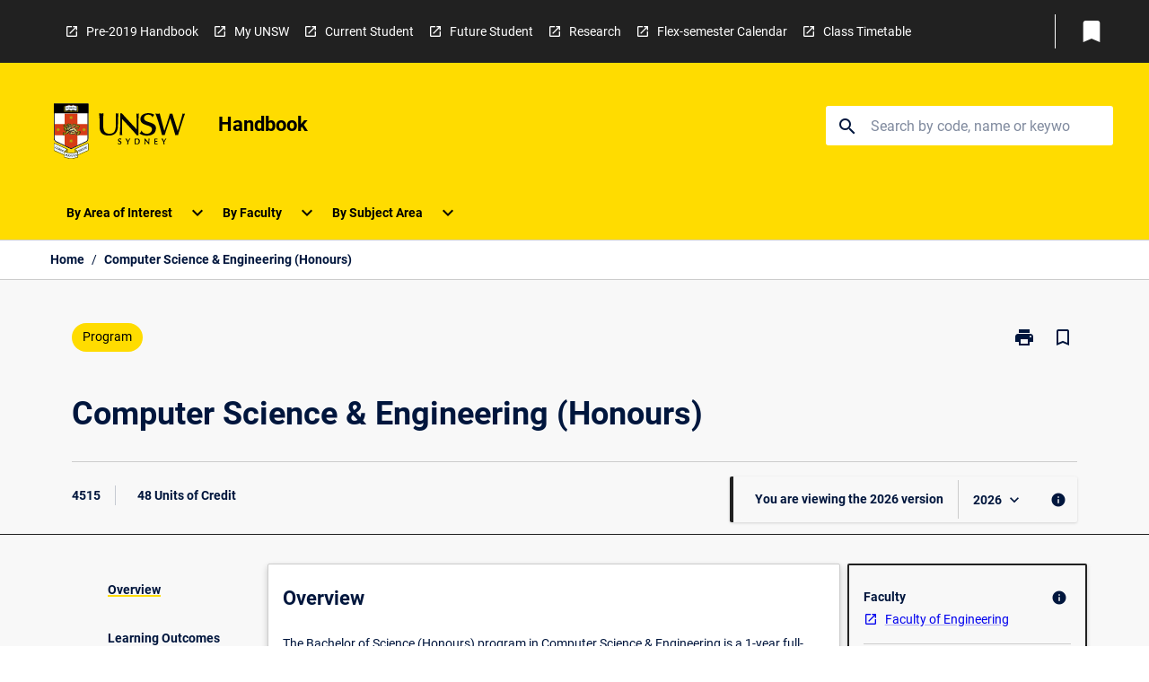

--- FILE ---
content_type: text/html
request_url: https://www.handbook.unsw.edu.au/undergraduate/programs/2026/4515
body_size: 44927
content:
<!DOCTYPE html><html><head><meta charSet="utf-8"/><meta name="viewport" content="width=device-width"/><link rel="icon" href="https://cap-theme-prod-ap-southeast-2.s3.ap-southeast-2.amazonaws.com/unsw/unsw-favicon.ico" role="navigation"/><title>Handbook - Computer Science &amp; Engineering (Honours)</title><link rel="canonical" href="https://www.handbook.unsw.edu.au/undergraduate/programs/2026/4515"/><meta name="description" content="The UNSW Handbook is your comprehensive guide to degree programs, specialisations, and courses offered at UNSW."/><meta name="author" content=""/><meta name="keywords" content=""/><meta name="DC.Language" content="en" scheme="RFC1766"/><meta name="DC.Identifier" content=""/><meta name="DC.Description" content=""/><meta name="EDNA.Audience" content=""/><meta name="DC.Date" content="YYYY-MM-DD" scheme="ISO8601"/><meta name="DC.Publisher" content=""/><meta name="DC.Creator" content=""/><meta name="next-head-count" content="15"/><link rel="preload" href="/_next/static/css/63c0e16d48e05785.css" as="style"/><link rel="stylesheet" href="/_next/static/css/63c0e16d48e05785.css" data-n-g=""/><noscript data-n-css=""></noscript><script defer="" nomodule="" src="/_next/static/chunks/polyfills-78c92fac7aa8fdd8.js"></script><script src="/_next/static/chunks/webpack-8758d94b1620cc17.js" defer=""></script><script src="/_next/static/chunks/framework-1399ac321e9cc459.js" defer=""></script><script src="/_next/static/chunks/main-e9802e22d31dabaa.js" defer=""></script><script src="/_next/static/chunks/pages/_app-22507d37c7f5a70b.js" defer=""></script><script src="/_next/static/chunks/20-6ee15222ab599037.js" defer=""></script><script src="/_next/static/chunks/657-0f6e1c3a96cd1544.js" defer=""></script><script src="/_next/static/chunks/154-4f4ca9b9162a4381.js" defer=""></script><script src="/_next/static/chunks/27-a7af5c75d2b0c601.js" defer=""></script><script src="/_next/static/chunks/218-ec0541a8c0959690.js" defer=""></script><script src="/_next/static/chunks/pages/%5B...catchAll%5D-c0e2fde83b6053d0.js" defer=""></script><script src="/_next/static/a55880ytfXTmYLPdqcKiN/_buildManifest.js" defer=""></script><script src="/_next/static/a55880ytfXTmYLPdqcKiN/_ssgManifest.js" defer=""></script></head><body><script>window.__SITE_ENV_CONFIG__ = {"API_DOMAIN":"api-ap-southeast-2.prod.courseloop.com","CF_URL":"cf-api-ap-southeast-2.prod.courseloop.com"};
          window.__SITE_BOOTSTRAP_CONFIG__ = {"domain":"www.handbook.unsw.edu.au","siteId":"unsw-prod-pres"};</script><div id="__next"><style data-emotion="css-global xe45n1-GlobalStylesProvider--GlobalStyles">@import url(https://fonts.googleapis.com/css?family=Roboto);@import url(https://cap-theme-prod-ap-southeast-2.s3.ap-southeast-2.amazonaws.com/unsw/unsw.css);@import url('https://fonts.googleapis.com/icon?family=Material+Icons');html,body{height:100%;}html{height:100%;scroll-behavior:smooth;}body{margin:0;font-family:Roboto,Sans Serif;max-width:100vw;overflow-x:hidden;font-size:14px;line-height:1.618;color:#00163D;}*,*:before,*:after{box-sizing:border-box;}input[type='text']{font-family:Roboto,Sans Serif;}h2{font-size:36px;}h3,.h3{color:#00163D;font-size:22px;font-weight:600;}h4{color:#00163D;font-size:16px;font-weight:bolder;}h5{font-size:14px;}h6{font-size:14px;font-weight:600;text-transform:uppercase;margin:0;}.BrowseResultContainer{min-height:60px;-webkit-align-content:center;-ms-flex-line-pack:center;align-content:center;}.icon.ai-link-arrow-section{padding-left:0!important;}@media print{@page{size:794px 1123px;}body.mozilla{max-width:794px;margin:auto;}}.material-icons.md-18{font-size:18px;}.material-icons.md-24{font-size:24px;}.material-icons.md-36{font-size:36px;}.material-icons.md-48{font-size:48px;}.material-icons.md-dark{color:rgba(0, 0, 0, 0.54);}.material-icons.md-dark.md-inactive{color:rgba(0, 0, 0, 0.26);}.material-icons.md-light{color:rgba(255, 255, 255, 1);}.material-icons.md-light.md-inactive{color:rgba(255, 255, 255, 0.3);}small{font-size:13px;}div.rrs .rrs__button{color:#00163D;}div.rrs .rrs__button .rrs__label,div.rrs .rrs__button:focus .rrs__label{border:none;outline:none;}div.rrs .rrs__option:focus{outline:none;}div.rrs .rrs__option.rrs__option--selected,div.rrs .rrs__option.rrs__option--next-selection,div.rrs .rrs__option:hover{color:#00163D;background:#E6E8EC;}.sr-only{position:absolute;overflow:hidden;clip:rect(0 0 0 0);height:1px;width:1px;margin:-1px;padding:0;border:0;}a:not([data-ignore-global-target])[target='_blank']{display:inline-block;position:relative;padding-left:1.5rem;}@media print{a:not([data-ignore-global-target])[target='_blank']{padding-left:0;}}a:not([data-ignore-global-target])[target='_blank']:before{content:'open_in_new';font-family:'Material Icons';font-size:1.143em;position:absolute;left:0;bottom:50%;-webkit-transform:translateY(50%);-moz-transform:translateY(50%);-ms-transform:translateY(50%);transform:translateY(50%);text-transform:none;speak:never;}@media print{a:not([data-ignore-global-target])[target='_blank']:before{display:none;}}a:not([data-ignore-global-target])[target='_blank'].header-quicklink,a:not([data-ignore-global-target])[target='_blank'].footer-quicklink{padding:1.5rem 1.5rem 1.5rem 35px;}a:not([data-ignore-global-target])[target='_blank'].academic-item-quick-links:before{content:'';}p a:not([data-ignore-global-target])[target='_blank']{padding-left:0px;}p a:not([data-ignore-global-target])[target='_blank']:hover,p a:not([data-ignore-global-target])[target='_blank']:focus{-webkit-text-decoration:underline;text-decoration:underline;}p a:not([data-ignore-global-target])[target='_blank']:before{display:none;}.readmore-content-wrapper a:not([data-ignore-global-target])[target='_blank']{padding-left:0;}.readmore-content-wrapper a:not([data-ignore-global-target])[target='_blank']:before{display:none;}a:-webkit-any-link{-webkit-text-decoration:none;text-decoration:none;}[class*='ToastBox']{bottom:0;display:grid;left:0;place-items:center;right:0;}[class*='ToastBox'] [class*='Box-Card']{border:0;border-radius:0;margin:0.25rem 0 0;width:calc(100vw - 1rem);}[class*='ToastBox'] .icon{margin-top:0.2rem;}.unswfeestable{width:100%;border-spacing:0;}.unswfeestable th{font-size:12px;}.unswfeestable th,.unswfeestable td{text-align:left;color:#646464;padding:1rem;}.unswfeestable tbody tr:nth-of-type(odd){background:#fafafa;}.unswfeestable tbody tr:first-of-type{font-weight:unset;}.unswfeestable a{-webkit-text-decoration:none;text-decoration:none;}.unswfeestable a:hover{-webkit-text-decoration:underline;text-decoration:underline;}.unswfeestable a::before{font-family:"Material Icons";font-weight:400;font-style:normal;display:inline-block;content:"open_in_new";margin-right:0.5em;}@media screen and (max-width: 319px){.unswfeestable,.unswfeestable tbody,.unswfeestable tr,.unswfeestable td{display:block;}.unswfeestable thead,.unswfeestable th{display:none;}.unswfeestable td{padding:0;}.unswfeestable tbody tr{padding:1em;border:1px solid #d2d2d2;}.unswfeestable tbody tr:nth-of-type(odd){background:inherit;}.unswfeestable tbody tr:not(:last-child){margin-bottom:10px;}.unswfeestable tbody tr td:first-of-type{margin-bottom:4px;}}@media print{*{overflow:visible!important;-webkit-print-color-adjust:exact!important;-webkit-print-color-adjust:exact!important;color-adjust:exact!important;}#academic-item-banner>div{padding:0;}[class*='SGlobalHeader'],[role='search'],nav,#dropdownmenu,[class*='BreadcrumbsBar'],[class*='NavMenuItemContainer'],[class*='StyledNavMenuCol'],[class*='ToggleContainer'] a,[class*='AccordionItemHeader'] button,.AccordionItem button,[Class*='AccordionHeader'] button,[class*='CallToActionButton'],[class*='Favorites--FavButton'],[class*='Page--GlobalLinksGrid']{display:none!important;}[class*='Card'],[class*='SAccordionContainer'],[class*='SAccordionContentContainer'],[class*='AttributesTable'],[class*='SAccordionHeader']{break-inside:auto;}[class*='StyledAILink'],a{break-inside:avoid;}[class*='SAccordionContainer'],[class*='SAccordionContentContainer'],[class*='SAccordionBodyContainer'],[class*='SAccordionBody'],[class*='CollapsibleContainer']{max-height:-webkit-max-content!important;max-height:-moz-max-content!important;max-height:max-content!important;height:-webkit-max-content!important;height:-moz-max-content!important;height:max-content!important;visibility:visible!important;}[class*='ReadMore--Body']{height:-webkit-fit-content!important;height:-moz-fit-content!important;height:fit-content!important;}[class*='ReadMore--Body'].clamp .readmore-content-wrapper{display:block!important;}[class*='SAccordionContentContainer']{white-space:initial!important;}[class*='SAccordionRegion']{visibility:visible!important;}[class*='SAccordionRegion'] *{visibility:visible!important;}[id*='structure']{break-inside:auto;}[id*='structure'] [class*='Card']{break-inside:auto;}[id*='structure'] [class*='Card'] [class*='SAccordionHeader'],[id*='structure'] [class*='Card'] [class*='StyledAILink'],[id*='structure'] [class*='Card'] .cs-item{break-inside:avoid;}[id*='structure'] [class*='Card'] [class*='StyledAILink'].cs-list-item{padding-top:0.25rem;padding-bottom:0.25rem;break-inside:avoid;}.logo{margin-left:0;}.main[role='banner'],.wrapper-sb{padding-left:0!important;}.academicItem [class*='BannerSection']{padding:1rem 0;margin:1rem auto;width:calc(100% - 1rem);}.academicItem [class*='BannerSection'] .contentWrapper{margin:0!important;}.academicItem [class*='BannerSection'] .contentWrapper [class*='Wrapper']{max-width:100vw;}.academicItem [class*='BannerSection'] .contentWrapper [class*='Wrapper'] [class*='StyledOverviewBadge']{margin-left:0rem;}.academicItem [class*='BannerSection'] .contentWrapper [class*='Wrapper'] h2{padding:0 1rem;}.academicItem [class*='BannerSection'] .contentWrapper [class*='Wrapper'] h2 +div{padding:0 1rem;}[class*='HtmlContent--Content']{width:100%!important;}[class*='Card']{box-shadow:none!important;}[class*='SAccordionToggleAll'],[class*='PrintButton']{display:none!important;}}.screen-only{display:block;}.print-only{display:none;}@media print{.screen-only{display:none!important;}.print-only{display:block!important;page-break-inside:avoid!important;break-inside:avoid!important;}}</style><style data-emotion="css 2hlkr4-Page--Container">.css-2hlkr4-Page--Container{background-color:#fff;}@media screen{.css-2hlkr4-Page--Container{display:-webkit-box;display:-webkit-flex;display:-ms-flexbox;display:flex;-webkit-flex-direction:column;-ms-flex-direction:column;flex-direction:column;min-height:100vh;}}</style><div class="css-2hlkr4-Page--Container e11sejwe3"><style data-emotion="css gsdtk9-styled--SHeader">.css-gsdtk9-styled--SHeader{-webkit-flex-direction:column;-ms-flex-direction:column;flex-direction:column;width:100%;}.css-gsdtk9-styled--SHeader .wrapper{display:-webkit-box;display:-webkit-flex;display:-ms-flexbox;display:flex;}.css-gsdtk9-styled--SHeader .wrapper-sb{-webkit-box-pack:justify;-webkit-justify-content:space-between;justify-content:space-between;}.css-gsdtk9-styled--SHeader .wrapper-end{-webkit-box-pack:end;-ms-flex-pack:end;-webkit-justify-content:flex-end;justify-content:flex-end;}.css-gsdtk9-styled--SHeader .wrapper .logo,.css-gsdtk9-styled--SHeader .wrapper .title,.css-gsdtk9-styled--SHeader .wrapper .search,.css-gsdtk9-styled--SHeader .wrapper .menu{-webkit-flex:1 1 auto;-ms-flex:1 1 auto;flex:1 1 auto;}.css-gsdtk9-styled--SHeader .main{color:#000;padding:1rem 2rem;}.css-gsdtk9-styled--SHeader .main .logo{width:-webkit-min-content;width:-moz-min-content;width:min-content;-webkit-flex:0 0 auto;-ms-flex:0 0 auto;flex:0 0 auto;margin-right:2rem;padding-top:21px;margin-left:15px;}@media screen and (max-width: 575px){.css-gsdtk9-styled--SHeader .main .logo{margin-left:5px;}}@media (max-width: 767px) and (min-width: 576px){.css-gsdtk9-styled--SHeader .main .logo{margin-left:20px;}}@media (max-width: 991px) and (min-width: 768px){.css-gsdtk9-styled--SHeader .main .logo{margin-left:15px;}}@media (max-width: 1200px) and (min-width: 992px){.css-gsdtk9-styled--SHeader .main .logo{margin-left:0;}}.css-gsdtk9-styled--SHeader .main .title h1{font-size:1.35rem;font-family:Roboto,Sans Serif;}@media screen and (max-width: 575px){.css-gsdtk9-styled--SHeader .main{padding:1rem;}.css-gsdtk9-styled--SHeader .main .logo{margin-right:1rem;}.css-gsdtk9-styled--SHeader .main .logo img{max-width:100px;}.css-gsdtk9-styled--SHeader .main [class*='Flex']:first-of-type .title h1{font-size:1rem;}}@media screen and (max-width: 767px){.css-gsdtk9-styled--SHeader .main .title{max-width:60%;}.css-gsdtk9-styled--SHeader .main .title h1{margin:0;}}.css-gsdtk9-styled--SHeader .footer{min-height:45px;background-color:#f1f1f1;}.css-gsdtk9-styled--SHeader .header-quicklink:hover,.css-gsdtk9-styled--SHeader .header-quicklink:focus{background-color:rgba(0, 0, 0, 0.2);-webkit-text-decoration:underline;text-decoration:underline;}.css-gsdtk9-styled--SHeader .header-quicklink:focus{margin:3px;background-color:rgba(0, 0, 0, 0.2);outline:2px solid #FFFFFF;}.css-gsdtk9-styled--SHeader .bookmark-button{color:#00163D;border-radius:3px;}.css-gsdtk9-styled--SHeader .bookmark-button:hover{background-color:rgba(0, 0, 0, 0.2);}.css-gsdtk9-styled--SHeader .bookmark-button:focus{background-color:rgba(0, 0, 0, 0.2);outline:2px solid #FFFFFF;}</style><div class="css-gsdtk9-styled--SHeader eic739x25"><style data-emotion="css wqge6j-styled--LinkBar">.css-wqge6j-styled--LinkBar{color:#FFFFFF;background-color:#212121;}</style><div class="header css-wqge6j-styled--LinkBar eic739x28"><style data-emotion="css l0qq7c-Wrapper--Wrapper-styled--SHeaderLinksWrapper">.css-l0qq7c-Wrapper--Wrapper-styled--SHeaderLinksWrapper{max-width:1200px;margin:0 auto;display:none;display:none;-webkit-box-pack:end;-ms-flex-pack:end;-webkit-justify-content:flex-end;justify-content:flex-end;}@media screen and (min-width: 319px){.css-l0qq7c-Wrapper--Wrapper-styled--SHeaderLinksWrapper{display:none;}}@media screen and (min-width: 575px){.css-l0qq7c-Wrapper--Wrapper-styled--SHeaderLinksWrapper{display:none;}}@media screen and (min-width: 767px){.css-l0qq7c-Wrapper--Wrapper-styled--SHeaderLinksWrapper{display:-webkit-box;display:-webkit-flex;display:-ms-flexbox;display:flex;}}@media screen and (min-width: 319px){.css-l0qq7c-Wrapper--Wrapper-styled--SHeaderLinksWrapper{display:none;}}@media screen and (min-width: 575px){.css-l0qq7c-Wrapper--Wrapper-styled--SHeaderLinksWrapper{display:none;}}@media screen and (min-width: 767px){.css-l0qq7c-Wrapper--Wrapper-styled--SHeaderLinksWrapper{display:-webkit-box;display:-webkit-flex;display:-ms-flexbox;display:flex;}}</style><div display="none,none,none,flex" class="css-l0qq7c-Wrapper--Wrapper-styled--SHeaderLinksWrapper eic739x15"><style data-emotion="css vey488-SkipContent--SkipContentDesktop">.css-vey488-SkipContent--SkipContentDesktop [data-reach-skip-link]{border:0;clip:rect(0 0 0 0);height:1px;width:1px;margin:-1px;padding:0;overflow:hidden;position:absolute;}.css-vey488-SkipContent--SkipContentDesktop [data-reach-skip-nav-link]:focus{padding:10px;position:fixed;top:15px;left:25px;background:#ffffff;z-index:1;width:10em;height:auto;clip:auto;color:#00163D;font-weight:bold;box-shadow:0 2px 5px rgb(0 0 0 / 18%)!important;border-radius:3px;text-align:center;display:block;z-index:99999;-webkit-text-decoration:underline;text-decoration:underline;outline:2px solid #00163D;}@media screen and (max-width: 767px){.css-vey488-SkipContent--SkipContentDesktop{margin-left:10px;}}</style><div class="css-vey488-SkipContent--SkipContentDesktop e10gss2d1"><a href="#reach-skip-nav" data-reach-skip-link="" data-reach-skip-nav-link="">Skip to content</a></div><style data-emotion="css 9xo3sw-HeaderLinks--HeaderLinksContainer">.css-9xo3sw-HeaderLinks--HeaderLinksContainer{-webkit-flex:1;-ms-flex:1;flex:1;display:-webkit-box;display:-webkit-flex;display:-ms-flexbox;display:flex;-webkit-align-items:center;-webkit-box-align:center;-ms-flex-align:center;align-items:center;-webkit-box-flex-wrap:wrap;-webkit-flex-wrap:wrap;-ms-flex-wrap:wrap;flex-wrap:wrap;-webkit-box-pack:start;-ms-flex-pack:start;-webkit-justify-content:flex-start;justify-content:flex-start;margin:1rem 1rem 1rem 2rem;border-right:1px solid #FFFFFF;padding-right:8px;}</style><nav class="header-quicklink-container css-9xo3sw-HeaderLinks--HeaderLinksContainer e17vx14c1" aria-label="quick links"><style data-emotion="css 1hf2b9t-HeaderLinks--HeaderLinkItem">.css-1hf2b9t-HeaderLinks--HeaderLinkItem{padding:0.5rem 0 0.5rem 1.5rem;color:#FFFFFF;-webkit-text-decoration:none;text-decoration:none;position:relative;margin-right:1rem;}</style><a data-ignore-global-target="true" class="header-quicklink css-1hf2b9t-HeaderLinks--HeaderLinkItem e17vx14c0" href="https://legacy.handbook.unsw.edu.au/assets/home.html" aria-label="Pre-2019 Handbook" target="_blank" data-testid="header-quicklink-0" role="navigation">Pre-2019 Handbook</a><a data-ignore-global-target="true" class="header-quicklink css-1hf2b9t-HeaderLinks--HeaderLinkItem e17vx14c0" href="https://my.unsw.edu.au/" aria-label="My UNSW" target="_blank" data-testid="header-quicklink-1" role="navigation">My UNSW</a><a data-ignore-global-target="true" class="header-quicklink css-1hf2b9t-HeaderLinks--HeaderLinkItem e17vx14c0" href="https://student.unsw.edu.au/" aria-label="Current Student" target="_blank" data-testid="header-quicklink-2" role="navigation">Current Student</a><a data-ignore-global-target="true" class="header-quicklink css-1hf2b9t-HeaderLinks--HeaderLinkItem e17vx14c0" href="https://www.futurestudents.unsw.edu.au/" aria-label="Future Student" target="_blank" data-testid="header-quicklink-3" role="navigation">Future Student</a><a data-ignore-global-target="true" class="header-quicklink css-1hf2b9t-HeaderLinks--HeaderLinkItem e17vx14c0" href="https://research.unsw.edu.au/" aria-label="Research" target="_blank" data-testid="header-quicklink-4" role="navigation">Research</a><a data-ignore-global-target="true" class="header-quicklink css-1hf2b9t-HeaderLinks--HeaderLinkItem e17vx14c0" href="https://www.unsw.edu.au/academic-calendar-project" aria-label="Flex-semester Calendar" target="_blank" data-testid="header-quicklink-5" role="navigation">Flex-semester Calendar</a><a data-ignore-global-target="true" class="header-quicklink css-1hf2b9t-HeaderLinks--HeaderLinkItem e17vx14c0" href="http://timetable.unsw.edu.au" aria-label="Class Timetable" target="_blank" data-testid="header-quicklink-6" role="navigation">Class Timetable</a></nav><style data-emotion="css lzx77r-styled--SMenuButtonContainer">.css-lzx77r-styled--SMenuButtonContainer{position:relative;-webkit-align-self:center;-ms-flex-item-align:center;align-self:center;}</style><div aria-labelledby="my-lists-items" class="css-lzx77r-styled--SMenuButtonContainer etn7ac80"><style data-emotion="css 2kqi43-Button--Button-Button-Button--IconButton-IconButton-styled--SMenuButton">.css-2kqi43-Button--Button-Button-Button--IconButton-IconButton-styled--SMenuButton{font-weight:600;border-width:1px;border-style:solid;border-color:transparent;border-radius:3px;color:#424242;fill:#424242;background-color:#f5f5f5;border-color:#e0e0e0;padding:0.5rem 1.75rem;font-size:14px;cursor:pointer;-webkit-transition:background-color 140ms ease,border-color 140ms ease;transition:background-color 140ms ease,border-color 140ms ease;display:-webkit-box;display:-webkit-flex;display:-ms-flexbox;display:flex;background:none;border:none;padding:4px;border-radius:50%;color:#00163D;border-radius:0;padding:0.5rem;}.css-2kqi43-Button--Button-Button-Button--IconButton-IconButton-styled--SMenuButton:hover{background-color:#eeeeee;border-color:#bdbdbd;}.css-2kqi43-Button--Button-Button-Button--IconButton-IconButton-styled--SMenuButton:disabled{color:#d2d2d2;fill:#d2d2d2;background-color:#a6a6a6;border-color:#a6a6a6;cursor:default;}.css-2kqi43-Button--Button-Button-Button--IconButton-IconButton-styled--SMenuButton:disabled:hover{background-color:#E6E8EC;}.css-2kqi43-Button--Button-Button-Button--IconButton-IconButton-styled--SMenuButton:hover,.css-2kqi43-Button--Button-Button-Button--IconButton-IconButton-styled--SMenuButton:focus{background:#E6E8EC;}.css-2kqi43-Button--Button-Button-Button--IconButton-IconButton-styled--SMenuButton:focus{outline:2px solid;}.css-2kqi43-Button--Button-Button-Button--IconButton-IconButton-styled--SMenuButton:disabled{border:none;background:none;}.css-2kqi43-Button--Button-Button-Button--IconButton-IconButton-styled--SMenuButton:disabled:hover{border:none;background:none;}.css-2kqi43-Button--Button-Button-Button--IconButton-IconButton-styled--SMenuButton:hover{background-color:#E6E8EC;}.css-2kqi43-Button--Button-Button-Button--IconButton-IconButton-styled--SMenuButton:focus{outline:2px solid #00163D;}</style><button class="bookmark-button css-2kqi43-Button--Button-Button-Button--IconButton-IconButton-styled--SMenuButton etn7ac82" aria-label="My List" aria-expanded="false" aria-controls="my-list-container" data-testid="bookmark-icon"><style data-emotion="css sv3te4-styled--SBookmarkIcon">.css-sv3te4-styled--SBookmarkIcon.material-icons{color:#FFFFFF;}</style><style data-emotion="css 8zm7sj-MaterialIcon--IconWrapper-styled--SBookmarkIcon">.css-8zm7sj-MaterialIcon--IconWrapper-styled--SBookmarkIcon{vertical-align:middle;}.css-8zm7sj-MaterialIcon--IconWrapper-styled--SBookmarkIcon.material-icons{color:#FFFFFF;}</style><i aria-hidden="true" class="material-icons 32px etn7ac81 css-8zm7sj-MaterialIcon--IconWrapper-styled--SBookmarkIcon e1lj33n40" style="font-size:32px">bookmark</i></button></div></div></div><style data-emotion="css 1xcr2yg-styled--BrandBar">.css-1xcr2yg-styled--BrandBar{background-color:#FFDC00;}@media screen and (max-width: 991px){.css-1xcr2yg-styled--BrandBar{padding:0.5rem!important;}}</style><div class="main css-1xcr2yg-styled--BrandBar eic739x27" role="banner"><style data-emotion="css 1dc5kae-Wrapper--Wrapper">.css-1dc5kae-Wrapper--Wrapper{max-width:1200px;margin:0 auto;}</style><div class="wrapper wrapper-sb css-1dc5kae-Wrapper--Wrapper ezw699s0"><style data-emotion="css 1x6ok2h-SkipContent--SkipContentMobile">.css-1x6ok2h-SkipContent--SkipContentMobile [data-reach-skip-link]{border:0;clip:rect(0 0 0 0);height:1px;width:1px;margin:-1px;padding:0;overflow:hidden;position:absolute;display:none;}@media screen and (max-width: 767px){.css-1x6ok2h-SkipContent--SkipContentMobile [data-reach-skip-link]{display:block;}}.css-1x6ok2h-SkipContent--SkipContentMobile [data-reach-skip-nav-link]:focus{padding:10px;position:fixed;top:15px;left:10px;background:#ffffff;z-index:1;width:10em;height:auto;clip:auto;color:#00163D;font-weight:bold;box-shadow:0 2px 5px rgb(0 0 0 / 18%)!important;border-radius:3px;text-align:center;display:none;z-index:99999;-webkit-text-decoration:underline;text-decoration:underline;outline:2px solid #00163D;}@media screen and (max-width: 767px){.css-1x6ok2h-SkipContent--SkipContentMobile [data-reach-skip-nav-link]:focus{display:block;}}</style><div class="css-1x6ok2h-SkipContent--SkipContentMobile e10gss2d0"><a href="#reach-skip-nav" data-reach-skip-link="" data-reach-skip-nav-link="">Skip to content</a></div><style data-emotion="css 99e8j4-Box--Box-Box-Flex--Flex-Flex">.css-99e8j4-Box--Box-Box-Flex--Flex-Flex{-webkit-flex:1;-ms-flex:1;flex:1;box-sizing:border-box;-webkit-align-items:center;-webkit-box-align:center;-ms-flex-align:center;align-items:center;display:-webkit-box;display:-webkit-flex;display:-ms-flexbox;display:flex;}</style><div class="css-99e8j4-Box--Box-Box-Flex--Flex-Flex e8qda2r1"><div class="logo"><style data-emotion="css 1aowb6g-styled--SLogo">.css-1aowb6g-styled--SLogo{height:auto;width:156px;}</style><style data-emotion="css iwh5ns-Logo--LinkLogo">.css-iwh5ns-Logo--LinkLogo{border:none!important;display:inline-block;}.css-iwh5ns-Logo--LinkLogo:focus{outline:2px solid #000;}</style><a href="https://www.unsw.edu.au/" data-testid="header-logo" title="Click here to go to UNSW website" target="_self" data-ignore-global-target="true" role="navigation" class="css-iwh5ns-Logo--LinkLogo ekvpsa90"><style data-emotion="css 3le94s-Logo--LogoImage">.css-3le94s-Logo--LogoImage{width:156px;height:auto;}</style><img src="https://cap-theme-prod-ap-southeast-2.s3.ap-southeast-2.amazonaws.com/unsw/unsw-logo.svg" height="auto" width="156px" alt="Logo alt text" class="css-3le94s-Logo--LogoImage ekvpsa91"/></a></div><div class="title"><style data-emotion="css hx4mu3-GlobalHeader--TitleWrapper">.css-hx4mu3-GlobalHeader--TitleWrapper{padding-right:25px;}</style><div class="css-hx4mu3-GlobalHeader--TitleWrapper e1ppy7xt0"><h1 data-testid="title">Handbook</h1></div></div></div><style data-emotion="css jshiy7-Box--Box-Box-Flex--Flex-Flex">.css-jshiy7-Box--Box-Box-Flex--Flex-Flex{box-sizing:border-box;display:-webkit-box;display:-webkit-flex;display:-ms-flexbox;display:flex;}</style><div class="css-jshiy7-Box--Box-Box-Flex--Flex-Flex e8qda2r1"><style data-emotion="css 1rytsa2-styled--StyledSearchContainer">.css-1rytsa2-styled--StyledSearchContainer{display:-webkit-box;display:-webkit-flex;display:-ms-flexbox;display:flex;-webkit-flex-direction:column;-ms-flex-direction:column;flex-direction:column;-webkit-box-pack:center;-ms-flex-pack:center;-webkit-justify-content:center;justify-content:center;margin-top:0;}</style><div class="search css-1rytsa2-styled--StyledSearchContainer eic739x24" role="search"><style data-emotion="css hd1bjm-Position--Position-Position--Relative-MiniSearch--StyledMiniSearchContainer">.css-hd1bjm-Position--Position-Position--Relative-MiniSearch--StyledMiniSearchContainer{position:relative;padding-top:3px;}.css-hd1bjm-Position--Position-Position--Relative-MiniSearch--StyledMiniSearchContainer .advancedLinkWrapper{display:none;}.css-hd1bjm-Position--Position-Position--Relative-MiniSearch--StyledMiniSearchContainer.emptyResult .advancedLinkWrapper{display:block;}@media screen and (max-width: 767px){.css-hd1bjm-Position--Position-Position--Relative-MiniSearch--StyledMiniSearchContainer{position:absolute;-webkit-transform:translate(-85%, 0);-moz-transform:translate(-85%, 0);-ms-transform:translate(-85%, 0);transform:translate(-85%, 0);z-index:20;border:none;}}</style><div class="css-hd1bjm-Position--Position-Position--Relative-MiniSearch--StyledMiniSearchContainer e1cttxhc0"><style data-emotion="css 1lrusdj-Input--SSearchButton">.css-1lrusdj-Input--SSearchButton{width:320px;padding:0.34rem 0.15rem 0.34rem 1rem;text-align:left;font-size:1rem;font-family:({theme:e})=>e?.client?.global?.typography?.fontFamily;color:#a6a6a6;background-color:white;box-shadow:0 2px 5px rgba(0,0,0,0.18);font-family:Roboto,Sans Serif;font-size:14px;color:rgba(0, 0, 0, 0.87);border:1px solid #00163D;border-radius:3px;background:#ffffff;}.css-1lrusdj-Input--SSearchButton:focus{outline:2px solid #000;background-color:({theme:e})=>(0,x.H)(e?.colors?.black,.2);}.css-1lrusdj-Input--SSearchButton:hover{background-color:({theme:e})=>(0,x.H)(e?.colors?.black,.2);}.css-1lrusdj-Input--SSearchButton:focus{outline:2px solid #00163D;}.css-1lrusdj-Input--SSearchButton div{display:grid;grid-template-areas:'placeholder search';grid-template-columns:auto 30px;}.css-1lrusdj-Input--SSearchButton div span{color:rgba(0, 22, 61, 0.5);grid-area:placeholder;overflow:hidden;white-space:nowrap;text-overflow:ellipsis;line-height:2.5;}.css-1lrusdj-Input--SSearchButton div i{color:#00163D;grid-area:search;padding:0.25rem 0;}@media screen and (max-width: 767px){.css-1lrusdj-Input--SSearchButton{margin-right:-0.5rem;background-color:transparent;width:40px;padding:0.45rem 0.45rem;box-shadow:none;border:none;}.css-1lrusdj-Input--SSearchButton:hover{background-color:rgba(0, 0, 0, 0.2);}.css-1lrusdj-Input--SSearchButton:focus{background-color:rgba(0, 0, 0, 0.2);outline:2px solid #000;border:none;}.css-1lrusdj-Input--SSearchButton .search-icon{color:#000;}}</style><button elevation="2" class="css-1lrusdj-Input--SSearchButton ejfodyk2"><style data-emotion="css oxi151-MaterialIcon--IconWrapper">.css-oxi151-MaterialIcon--IconWrapper{vertical-align:middle;}</style><i aria-hidden="true" class="material-icons md-24 search-icon css-oxi151-MaterialIcon--IconWrapper e1lj33n40" style="font-size:md-24" tabindex="-1">search</i></button></div></div></div></div></div><style data-emotion="css vrt0a4-styled--BreadcrumbsBar">.css-vrt0a4-styled--BreadcrumbsBar{min-height:45px;background-color:#ffffff;border-top:1px solid #CCCCCC;border-bottom:1px solid #CCCCCC;}</style><nav aria-label="Breadcrumb" role="navigation" class="css-vrt0a4-styled--BreadcrumbsBar eic739x26"><style data-emotion="css zbgawh-Wrapper--Wrapper">.css-zbgawh-Wrapper--Wrapper{height:42px;max-width:1200px;margin:0 auto;padding-left:16px;padding-right:16px;display:-webkit-box;display:-webkit-flex;display:-ms-flexbox;display:flex;}</style><div display="flex" height="42" class="css-zbgawh-Wrapper--Wrapper ezw699s0"></div></nav><div id="reach-skip-nav" data-reach-skip-nav-content=""></div></div><style data-emotion="css 17g6zi4-Page--Main">.css-17g6zi4-Page--Main{background-color:#F8F8F8;-webkit-flex:1;-ms-flex:1;flex:1;}</style><main role="main" class="css-17g6zi4-Page--Main e11sejwe2"><style data-emotion="css 1tiz5hq-styled--Container">.css-1tiz5hq-styled--Container{background-color:#F8F8F8;display:-webkit-box;display:-webkit-flex;display:-ms-flexbox;display:flex;-webkit-flex-direction:column;-ms-flex-direction:column;flex-direction:column;}.css-1tiz5hq-styled--Container.home .banner .contentWrapper{padding:1rem 0;}.css-1tiz5hq-styled--Container.home .main .contentWrapper{max-width:100vw;padding:0;}.css-1tiz5hq-styled--Container.academicItem .main,.css-1tiz5hq-styled--Container.academicItem .aside{padding:0;margin-top:0!important;}@media screen and (min-width: 991px){.css-1tiz5hq-styled--Container.academicItem .main,.css-1tiz5hq-styled--Container.academicItem .aside{padding:0 0.5rem;}}.css-1tiz5hq-styled--Container.academicItem .main{max-width:100vw;margin-top:1rem;}@media screen and (max-width: 991px){.css-1tiz5hq-styled--Container.academicItem .main{margin-top:0;}}.css-1tiz5hq-styled--Container.academicItem .contentWrapper{padding:0;}.css-1tiz5hq-styled--Container.academicItem .content{overflow:initial;}.css-1tiz5hq-styled--Container.academicItem .content .e1jnv3nd0{max-width:16%;}.css-1tiz5hq-styled--Container.academicItem .content .e1jnv3nd1{top:0;}.css-1tiz5hq-styled--Container[class*='GeneralContent'] .contentWrapper{padding:0;}.css-1tiz5hq-styled--Container.search .AccordionItem{padding:0;}.css-1tiz5hq-styled--Container .AccordionItem{max-width:calc(100vw - 1rem);}.css-1tiz5hq-styled--Container .contentWrapper{overflow:initial;}.css-1tiz5hq-styled--Container .layout{position:relative;}@media screen and (min-width: calc(767px)){.css-1tiz5hq-styled--Container .layout{-webkit-flex-direction:column;-ms-flex-direction:column;flex-direction:column;}}</style><div class="AIPage css-1tiz5hq-styled--Container e1beyhwr9"><style data-emotion="css to8zii-styled--BannerSection">.css-to8zii-styled--BannerSection{background-color:#F8F8F8;padding:1rem;}.css-to8zii-styled--BannerSection:first-of-type{border-bottom:unset;}</style><div class="banner three css-to8zii-styled--BannerSection e1beyhwr10"><style data-emotion="css 5skxs7-styled--ContentWrapper">.css-5skxs7-styled--ContentWrapper{margin:0 auto;overflow:inherit;max-width:1200px;width:100%;padding:0 1rem;background-color:#F8F8F8;}</style><div class="contentWrapper css-5skxs7-styled--ContentWrapper e1beyhwr7"><style data-emotion="css 18insl6-Banner--Banner">.css-18insl6-Banner--Banner{width:100%;margin-bottom:4px;margin-left:0;margin-right:0;}@media screen and (min-width: 575px){.css-18insl6-Banner--Banner{margin-bottom:-35px;}}</style><div id="academic-item-banner" role="banner" aria-label="academic item" class="css-18insl6-Banner--Banner etpkvrf0"><style data-emotion="css 1mnbe2l-Wrapper--Wrapper">.css-1mnbe2l-Wrapper--Wrapper{width:100%;max-width:1200px;margin:0 auto;padding-left:0;padding-right:0;padding-top:0;padding-bottom:0;}@media screen and (min-width: 319px){.css-1mnbe2l-Wrapper--Wrapper{padding-left:0;padding-right:0;padding-top:0;padding-bottom:0;}}@media screen and (min-width: 575px){.css-1mnbe2l-Wrapper--Wrapper{padding-left:24px;padding-right:24px;padding-top:32px;padding-bottom:32px;}}@media screen and (min-width: 767px){.css-1mnbe2l-Wrapper--Wrapper{padding-left:24px;padding-right:24px;padding-top:32px;padding-bottom:32px;}}</style><div width="100%" class="css-1mnbe2l-Wrapper--Wrapper ezw699s0"><style data-emotion="css 7je9hj-Box--Box-Box-Flex--Flex-Flex-styled--StyledFlex">.css-7je9hj-Box--Box-Box-Flex--Flex-Flex-styled--StyledFlex{margin:0 auto;box-sizing:border-box;-webkit-flex-direction:column;-ms-flex-direction:column;flex-direction:column;display:-webkit-box;display:-webkit-flex;display:-ms-flexbox;display:flex;margin:0 auto;}.css-7je9hj-Box--Box-Box-Flex--Flex-Flex-styled--StyledFlex .ai-banner-variable-flex{-webkit-flex-direction:row;-ms-flex-direction:row;flex-direction:row;}@media screen and (max-width: 815px){.css-7je9hj-Box--Box-Box-Flex--Flex-Flex-styled--StyledFlex .ai-banner-variable-flex{-webkit-flex-direction:column;-ms-flex-direction:column;flex-direction:column;}}.css-7je9hj-Box--Box-Box-Flex--Flex-Flex-styled--StyledFlex .switcherContainer{margin-top:0;}@media screen and (max-width: 815px){.css-7je9hj-Box--Box-Box-Flex--Flex-Flex-styled--StyledFlex .switcherContainer{margin-top:24px;}}.css-7je9hj-Box--Box-Box-Flex--Flex-Flex-styled--StyledFlex .switcher{-webkit-box-pack:end;-ms-flex-pack:end;-webkit-justify-content:flex-end;justify-content:flex-end;}@media screen and (max-width: 815px){.css-7je9hj-Box--Box-Box-Flex--Flex-Flex-styled--StyledFlex .switcher{-webkit-box-pack:start;-ms-flex-pack:start;-webkit-justify-content:flex-start;justify-content:flex-start;}}@media print{.css-7je9hj-Box--Box-Box-Flex--Flex-Flex-styled--StyledFlex .switcher{display:none;}}</style><div class="css-7je9hj-Box--Box-Box-Flex--Flex-Flex-styled--StyledFlex e1ixoanv8"><style data-emotion="css eiyvuc-Box--Box-Box-Flex--Flex-Flex-styled--StyledFlex">.css-eiyvuc-Box--Box-Box-Flex--Flex-Flex-styled--StyledFlex{box-sizing:border-box;-webkit-box-pack:justify;-webkit-justify-content:space-between;justify-content:space-between;display:-webkit-box;display:-webkit-flex;display:-ms-flexbox;display:flex;}.css-eiyvuc-Box--Box-Box-Flex--Flex-Flex-styled--StyledFlex .ai-banner-variable-flex{-webkit-flex-direction:row;-ms-flex-direction:row;flex-direction:row;}@media screen and (max-width: 815px){.css-eiyvuc-Box--Box-Box-Flex--Flex-Flex-styled--StyledFlex .ai-banner-variable-flex{-webkit-flex-direction:column;-ms-flex-direction:column;flex-direction:column;}}.css-eiyvuc-Box--Box-Box-Flex--Flex-Flex-styled--StyledFlex .switcherContainer{margin-top:0;}@media screen and (max-width: 815px){.css-eiyvuc-Box--Box-Box-Flex--Flex-Flex-styled--StyledFlex .switcherContainer{margin-top:24px;}}.css-eiyvuc-Box--Box-Box-Flex--Flex-Flex-styled--StyledFlex .switcher{-webkit-box-pack:end;-ms-flex-pack:end;-webkit-justify-content:flex-end;justify-content:flex-end;}@media screen and (max-width: 815px){.css-eiyvuc-Box--Box-Box-Flex--Flex-Flex-styled--StyledFlex .switcher{-webkit-box-pack:start;-ms-flex-pack:start;-webkit-justify-content:flex-start;justify-content:flex-start;}}@media print{.css-eiyvuc-Box--Box-Box-Flex--Flex-Flex-styled--StyledFlex .switcher{display:none;}}</style><div class="css-eiyvuc-Box--Box-Box-Flex--Flex-Flex-styled--StyledFlex e1ixoanv8"><style data-emotion="css 1aa1uwy-Pill--Pill-Pill-Badge--Badge-styled--StyledOverviewBadge">.css-1aa1uwy-Pill--Pill-Pill-Badge--Badge-styled--StyledOverviewBadge{font-size:12px;text-transform:uppercase;border-width:2px;border-style:solid;border-radius:1000px;padding:2px 8px;font-size:0.75rem;color:#000;background-color:#FFDC00;border-color:#000;text-align:center;white-space:nowrap;vertical-align:baseline;line-height:1;text-overflow:ellipsis;overflow:hidden;border-radius:1rem;display:inline-block;padding:0.5rem 0.75rem;margin-right:0.25rem;border-width:0;text-transform:capitalize;font-size:0.75rem;border-color:[object Object];color:#000;background-color:#FFDC00;font-size:14px;color:#000;background-color:#FFDC00;text-transform:unset;}.css-1aa1uwy-Pill--Pill-Pill-Badge--Badge-styled--StyledOverviewBadge:empty{display:none;}</style><span color="#000" font-size="0.75rem" class="css-1aa1uwy-Pill--Pill-Pill-Badge--Badge-styled--StyledOverviewBadge e1ixoanv0">Program</span><style data-emotion="css rv781d-Box--Box-Box-Flex--Flex-Flex-styled--StyledFlexContainer">.css-rv781d-Box--Box-Box-Flex--Flex-Flex-styled--StyledFlexContainer{box-sizing:border-box;display:-webkit-box;display:-webkit-flex;display:-ms-flexbox;display:flex;-webkit-align-items:baseline;-webkit-box-align:baseline;-ms-flex-align:baseline;align-items:baseline;}@media screen and (max-width: 575px){.css-rv781d-Box--Box-Box-Flex--Flex-Flex-styled--StyledFlexContainer{-webkit-flex-direction:row;-ms-flex-direction:row;flex-direction:row;}}</style><div class="css-rv781d-Box--Box-Box-Flex--Flex-Flex-styled--StyledFlexContainer e1ixoanv7"><style data-emotion="css 1gs1sc9-Button--Button-Button-Button--IconButton-IconButton-styled--PrintButton">.css-1gs1sc9-Button--Button-Button-Button--IconButton-IconButton-styled--PrintButton{font-weight:600;border-width:1px;border-style:solid;border-color:transparent;border-radius:3px;color:#424242;fill:#424242;background-color:#f5f5f5;border-color:#e0e0e0;padding:0.5rem 1.75rem;font-size:14px;padding:0;cursor:pointer;-webkit-transition:background-color 140ms ease,border-color 140ms ease;transition:background-color 140ms ease,border-color 140ms ease;display:-webkit-box;display:-webkit-flex;display:-ms-flexbox;display:flex;background:none;border:none;padding:4px;border-radius:50%;color:#00163D;display:inherit;border-radius:2px;padding:1rem;min-width:100px;line-height:1.618;min-width:-webkit-fit-content;min-width:-moz-fit-content;min-width:fit-content;padding:0;}.css-1gs1sc9-Button--Button-Button-Button--IconButton-IconButton-styled--PrintButton:hover{background-color:#eeeeee;border-color:#bdbdbd;}.css-1gs1sc9-Button--Button-Button-Button--IconButton-IconButton-styled--PrintButton:disabled{color:#d2d2d2;fill:#d2d2d2;background-color:#a6a6a6;border-color:#a6a6a6;cursor:default;}.css-1gs1sc9-Button--Button-Button-Button--IconButton-IconButton-styled--PrintButton:disabled:hover{background-color:#E6E8EC;}.css-1gs1sc9-Button--Button-Button-Button--IconButton-IconButton-styled--PrintButton:hover,.css-1gs1sc9-Button--Button-Button-Button--IconButton-IconButton-styled--PrintButton:focus{background:#E6E8EC;}.css-1gs1sc9-Button--Button-Button-Button--IconButton-IconButton-styled--PrintButton:focus{outline:2px solid;}.css-1gs1sc9-Button--Button-Button-Button--IconButton-IconButton-styled--PrintButton:disabled{border:none;background:none;}.css-1gs1sc9-Button--Button-Button-Button--IconButton-IconButton-styled--PrintButton:disabled:hover{border:none;background:none;}.css-1gs1sc9-Button--Button-Button-Button--IconButton-IconButton-styled--PrintButton span{color:#00163D;margin-left:1rem;font-family:Roboto,Sans Serif;}.css-1gs1sc9-Button--Button-Button-Button--IconButton-IconButton-styled--PrintButton i{color:#00163D;-webkit-text-decoration:none;text-decoration:none;}.css-1gs1sc9-Button--Button-Button-Button--IconButton-IconButton-styled--PrintButton:hover,.css-1gs1sc9-Button--Button-Button-Button--IconButton-IconButton-styled--PrintButton:focus{background-color:#E6E8EC;}.css-1gs1sc9-Button--Button-Button-Button--IconButton-IconButton-styled--PrintButton:focus{outline:2px solid #00163D;}</style><button class="css-1gs1sc9-Button--Button-Button-Button--IconButton-IconButton-styled--PrintButton e1beyhwr0"><style data-emotion="css 13tpxqo-Icons--StyledITag">.css-13tpxqo-Icons--StyledITag{vertical-align:middle;}</style><i aria-hidden="true" class="material-icons md-24 css-13tpxqo-Icons--StyledITag e1ot1o1i0" style="font-size:md-24">print</i><style data-emotion="css 1jekr9z-ReadMore--SROnly">.css-1jekr9z-ReadMore--SROnly{border:0;clip:rect(0 0 0 0);height:1px;margin:-1px;overflow:hidden;padding:0;position:absolute;width:1px;}@media print{.css-1jekr9z-ReadMore--SROnly{display:none;}}</style><div class="css-1jekr9z-ReadMore--SROnly e1ydu1r42">Print <!-- -->Computer Science &amp; Engineering (Honours)<!-- --> page</div></button><style data-emotion="css 3zgksy-Button--Button-Button-Button--IconButton-IconButton-Favorites--FavButton">.css-3zgksy-Button--Button-Button-Button--IconButton-IconButton-Favorites--FavButton{font-weight:600;border-width:1px;border-style:solid;border-color:transparent;border-radius:3px;color:#424242;fill:#424242;background-color:#f5f5f5;border-color:#e0e0e0;padding:0.5rem 1.75rem;font-size:14px;cursor:pointer;-webkit-transition:background-color 140ms ease,border-color 140ms ease;transition:background-color 140ms ease,border-color 140ms ease;display:-webkit-box;display:-webkit-flex;display:-ms-flexbox;display:flex;background:none;border:none;padding:4px;border-radius:50%;color:#00163D;background-color:#f1f1f1;border-radius:100%;width:32px;height:32px;display:grid;place-items:center;margin-left:15px;background-color:unset;}.css-3zgksy-Button--Button-Button-Button--IconButton-IconButton-Favorites--FavButton:hover{background-color:#eeeeee;border-color:#bdbdbd;}.css-3zgksy-Button--Button-Button-Button--IconButton-IconButton-Favorites--FavButton:disabled{color:#d2d2d2;fill:#d2d2d2;background-color:#a6a6a6;border-color:#a6a6a6;cursor:default;}.css-3zgksy-Button--Button-Button-Button--IconButton-IconButton-Favorites--FavButton:disabled:hover{background-color:#E6E8EC;}.css-3zgksy-Button--Button-Button-Button--IconButton-IconButton-Favorites--FavButton:hover,.css-3zgksy-Button--Button-Button-Button--IconButton-IconButton-Favorites--FavButton:focus{background:#E6E8EC;}.css-3zgksy-Button--Button-Button-Button--IconButton-IconButton-Favorites--FavButton:focus{outline:2px solid;}.css-3zgksy-Button--Button-Button-Button--IconButton-IconButton-Favorites--FavButton:disabled{border:none;background:none;}.css-3zgksy-Button--Button-Button-Button--IconButton-IconButton-Favorites--FavButton:disabled:hover{border:none;background:none;}.css-3zgksy-Button--Button-Button-Button--IconButton-IconButton-Favorites--FavButton:hover,.css-3zgksy-Button--Button-Button-Button--IconButton-IconButton-Favorites--FavButton:focus{background:#E6E8EC;}.css-3zgksy-Button--Button-Button-Button--IconButton-IconButton-Favorites--FavButton:focus{outline:2px solid #00163D;}@media screen and (max-width: 767px){.css-3zgksy-Button--Button-Button-Button--IconButton-IconButton-Favorites--FavButton{margin-left:10px;}}</style><button data-testid="fav-icon" aria-label="Bookmark, Computer Science &amp; Engineering (Honours)" class="css-3zgksy-Button--Button-Button-Button--IconButton-IconButton-Favorites--FavButton el6rnfm2"><i aria-hidden="true" class="material-icons md-24 css-oxi151-MaterialIcon--IconWrapper e1lj33n40" style="font-size:md-24;color:#00163D">bookmark_border</i></button></div></div><style data-emotion="css 60gpfe-styled--StyledHeading-ComponentHeading--ComponentHeading-styled--StyledHeading">.css-60gpfe-styled--StyledHeading-ComponentHeading--ComponentHeading-styled--StyledHeading{margin:1rem 0;padding:0;color:#00163D;font-family:Roboto,Sans Serif;color:#00163D;border-bottom:1px solid #CCCCCC;padding:1.5rem 0;word-wrap:break-word;overflow-wrap:break-word;}</style><h2 data-testid="ai-header" class="css-60gpfe-styled--StyledHeading-ComponentHeading--ComponentHeading-styled--StyledHeading e1ixoanv9">Computer Science &amp; Engineering (Honours)</h2><style data-emotion="css 1ml8wox-Box--Box-Box-Flex--Flex-Flex-styled--StyledFlex">.css-1ml8wox-Box--Box-Box-Flex--Flex-Flex-styled--StyledFlex{box-sizing:border-box;display:-webkit-box;display:-webkit-flex;display:-ms-flexbox;display:flex;}.css-1ml8wox-Box--Box-Box-Flex--Flex-Flex-styled--StyledFlex .ai-banner-variable-flex{-webkit-flex-direction:row;-ms-flex-direction:row;flex-direction:row;}@media screen and (max-width: 815px){.css-1ml8wox-Box--Box-Box-Flex--Flex-Flex-styled--StyledFlex .ai-banner-variable-flex{-webkit-flex-direction:column;-ms-flex-direction:column;flex-direction:column;}}.css-1ml8wox-Box--Box-Box-Flex--Flex-Flex-styled--StyledFlex .switcherContainer{margin-top:0;}@media screen and (max-width: 815px){.css-1ml8wox-Box--Box-Box-Flex--Flex-Flex-styled--StyledFlex .switcherContainer{margin-top:24px;}}.css-1ml8wox-Box--Box-Box-Flex--Flex-Flex-styled--StyledFlex .switcher{-webkit-box-pack:end;-ms-flex-pack:end;-webkit-justify-content:flex-end;justify-content:flex-end;}@media screen and (max-width: 815px){.css-1ml8wox-Box--Box-Box-Flex--Flex-Flex-styled--StyledFlex .switcher{-webkit-box-pack:start;-ms-flex-pack:start;-webkit-justify-content:flex-start;justify-content:flex-start;}}@media print{.css-1ml8wox-Box--Box-Box-Flex--Flex-Flex-styled--StyledFlex .switcher{display:none;}}</style><div class="ai-banner-variable-flex css-1ml8wox-Box--Box-Box-Flex--Flex-Flex-styled--StyledFlex e1ixoanv8"><style data-emotion="css jcxds0-styled--StyledFlexItem">.css-jcxds0-styled--StyledFlexItem{-webkit-flex:1;-ms-flex:1;flex:1;padding-top:10px;padding-right:8px;}</style><div class="css-jcxds0-styled--StyledFlexItem e1ixoanv2"><style data-emotion="css gql9no-Box--Box-Box-Flex--Flex-Flex-styled--StyledFlex">.css-gql9no-Box--Box-Box-Flex--Flex-Flex-styled--StyledFlex{box-sizing:border-box;-webkit-align-items:center;-webkit-box-align:center;-ms-flex-align:center;align-items:center;-webkit-box-pack:start;-ms-flex-pack:start;-webkit-justify-content:flex-start;justify-content:flex-start;display:-webkit-box;display:-webkit-flex;display:-ms-flexbox;display:flex;}.css-gql9no-Box--Box-Box-Flex--Flex-Flex-styled--StyledFlex .ai-banner-variable-flex{-webkit-flex-direction:row;-ms-flex-direction:row;flex-direction:row;}@media screen and (max-width: 815px){.css-gql9no-Box--Box-Box-Flex--Flex-Flex-styled--StyledFlex .ai-banner-variable-flex{-webkit-flex-direction:column;-ms-flex-direction:column;flex-direction:column;}}.css-gql9no-Box--Box-Box-Flex--Flex-Flex-styled--StyledFlex .switcherContainer{margin-top:0;}@media screen and (max-width: 815px){.css-gql9no-Box--Box-Box-Flex--Flex-Flex-styled--StyledFlex .switcherContainer{margin-top:24px;}}.css-gql9no-Box--Box-Box-Flex--Flex-Flex-styled--StyledFlex .switcher{-webkit-box-pack:end;-ms-flex-pack:end;-webkit-justify-content:flex-end;justify-content:flex-end;}@media screen and (max-width: 815px){.css-gql9no-Box--Box-Box-Flex--Flex-Flex-styled--StyledFlex .switcher{-webkit-box-pack:start;-ms-flex-pack:start;-webkit-justify-content:flex-start;justify-content:flex-start;}}@media print{.css-gql9no-Box--Box-Box-Flex--Flex-Flex-styled--StyledFlex .switcher{display:none;}}</style><div class="css-gql9no-Box--Box-Box-Flex--Flex-Flex-styled--StyledFlex e1ixoanv8"><style data-emotion="css 1x25bmc-styled--StyledFlexItemSubheading">.css-1x25bmc-styled--StyledFlexItemSubheading{padding-right:1rem;margin-right:8px;border-right:1px solid rgba(0, 22, 61, 0.2);}</style><div class="css-1x25bmc-styled--StyledFlexItemSubheading e1ixoanv1"><style data-emotion="css 2stwe2-styled--StyledSubheading">.css-2stwe2-styled--StyledSubheading{margin:0;color:#00163D;-webkit-text-size-adjust:none;}</style><h5 class="introDetails__sub_heading css-2stwe2-styled--StyledSubheading e1ixoanv4">4515</h5></div><style data-emotion="css 3o8c36-styled--StyledFlexItem">.css-3o8c36-styled--StyledFlexItem{-webkit-flex:1;-ms-flex:1;flex:1;margin-right:8px;padding-left:1rem;}</style><div class="css-3o8c36-styled--StyledFlexItem e1ixoanv2"><h5 class="introDetails__sub_heading css-2stwe2-styled--StyledSubheading e1ixoanv4">48 Units of Credit</h5></div></div></div><style data-emotion="css mrbf65-styled--StyledFlexItem">.css-mrbf65-styled--StyledFlexItem{-webkit-flex:1;-ms-flex:1;flex:1;text-align:center;}</style><div class="switcherContainer css-mrbf65-styled--StyledFlexItem e1ixoanv2"><style data-emotion="css k8va8r-Box--Box-Box-Flex--Flex-Flex-styled--StyledFlex">.css-k8va8r-Box--Box-Box-Flex--Flex-Flex-styled--StyledFlex{-webkit-flex:1;-ms-flex:1;flex:1;box-sizing:border-box;display:-webkit-box;display:-webkit-flex;display:-ms-flexbox;display:flex;}.css-k8va8r-Box--Box-Box-Flex--Flex-Flex-styled--StyledFlex .ai-banner-variable-flex{-webkit-flex-direction:row;-ms-flex-direction:row;flex-direction:row;}@media screen and (max-width: 815px){.css-k8va8r-Box--Box-Box-Flex--Flex-Flex-styled--StyledFlex .ai-banner-variable-flex{-webkit-flex-direction:column;-ms-flex-direction:column;flex-direction:column;}}.css-k8va8r-Box--Box-Box-Flex--Flex-Flex-styled--StyledFlex .switcherContainer{margin-top:0;}@media screen and (max-width: 815px){.css-k8va8r-Box--Box-Box-Flex--Flex-Flex-styled--StyledFlex .switcherContainer{margin-top:24px;}}.css-k8va8r-Box--Box-Box-Flex--Flex-Flex-styled--StyledFlex .switcher{-webkit-box-pack:end;-ms-flex-pack:end;-webkit-justify-content:flex-end;justify-content:flex-end;}@media screen and (max-width: 815px){.css-k8va8r-Box--Box-Box-Flex--Flex-Flex-styled--StyledFlex .switcher{-webkit-box-pack:start;-ms-flex-pack:start;-webkit-justify-content:flex-start;justify-content:flex-start;}}@media print{.css-k8va8r-Box--Box-Box-Flex--Flex-Flex-styled--StyledFlex .switcher{display:none;}}</style><div class="switcher css-k8va8r-Box--Box-Box-Flex--Flex-Flex-styled--StyledFlex e1ixoanv8"></div></div></div></div></div></div></div></div><style data-emotion="css bl30fc-styled--ContentWrapperContainer">.css-bl30fc-styled--ContentWrapperContainer{background-color:#F8F8F8;border-top:0.75px solid #212121;}</style><div class="css-bl30fc-styled--ContentWrapperContainer e1beyhwr8"><div class="content contentWrapper css-5skxs7-styled--ContentWrapper e1beyhwr7"><div id="year-switcher-alert" style="margin-top:1rem"></div><style data-emotion="css 120fotc-styled--Alerts-baseTheme--danger">.css-120fotc-styled--Alerts-baseTheme--danger .e1cjknfr0{width:100%;margin-top:0.75rem;box-shadow:0 1px 3px rgba(0,0,0,0.15);border-radius:4px;padding:0.75rem;max-width:97%;}@media print{.css-120fotc-styled--Alerts-baseTheme--danger .e1cjknfr0{margin-left:10px;max-width:98%;}}</style><div class="css-120fotc-styled--Alerts-baseTheme--danger e1beyhwr2"></div><style data-emotion="css 1y3ib0i-Box--Box-Box-Flex--Flex-Flex-styled--FlexLayout">.css-1y3ib0i-Box--Box-Box-Flex--Flex-Flex-styled--FlexLayout{box-sizing:border-box;-webkit-flex-direction:column;-ms-flex-direction:column;flex-direction:column;display:-webkit-box;display:-webkit-flex;display:-ms-flexbox;display:flex;}@media screen and (min-width: 319px){.css-1y3ib0i-Box--Box-Box-Flex--Flex-Flex-styled--FlexLayout{-webkit-flex-direction:column;-ms-flex-direction:column;flex-direction:column;}}@media screen and (min-width: 575px){.css-1y3ib0i-Box--Box-Box-Flex--Flex-Flex-styled--FlexLayout{-webkit-flex-direction:column;-ms-flex-direction:column;flex-direction:column;}}@media screen and (min-width: 767px){.css-1y3ib0i-Box--Box-Box-Flex--Flex-Flex-styled--FlexLayout{-webkit-flex-direction:row;-ms-flex-direction:row;flex-direction:row;}}@media print{.css-1y3ib0i-Box--Box-Box-Flex--Flex-Flex-styled--FlexLayout{-webkit-flex-direction:column-reverse;-ms-flex-direction:column-reverse;flex-direction:column-reverse;}}</style><div class="layout css-1y3ib0i-Box--Box-Box-Flex--Flex-Flex-styled--FlexLayout e1beyhwr1"></div></div></div></div></main><style data-emotion="css i0s5uc-Page--GlobaLinksGrid">.css-i0s5uc-Page--GlobaLinksGrid{border-top:1px solid #212121;background-color:#F8F8F8;}</style><div class="css-i0s5uc-Page--GlobaLinksGrid e11sejwe1"><style data-emotion="css 1e7c4ss-ModuleWrapper--SOuterWrapper">.css-1e7c4ss-ModuleWrapper--SOuterWrapper{background-color:globalQuickLinkTileStyles.moduleWrapper.backgroundColor;padding-top:1rem;padding-bottom:1rem;}.css-1e7c4ss-ModuleWrapper--SOuterWrapper:not(:last-of-type){border-bottom:1px solid #212121;}</style><div class="css-1e7c4ss-ModuleWrapper--SOuterWrapper e177cpz01"><style data-emotion="css 1y4cby3-ModuleWrapper--SInnerWrapper">.css-1y4cby3-ModuleWrapper--SInnerWrapper{max-width:1200px;margin:0 auto;padding:16px;}</style><div class="css-1y4cby3-ModuleWrapper--SInnerWrapper e177cpz00"><nav aria-label="quick links 3"><style data-emotion="css cxq4rg-GlobalQuickLinks--SQuickLinksGrid">.css-cxq4rg-GlobalQuickLinks--SQuickLinksGrid{display:grid;grid-template-columns:repeat(auto-fill, minmax(20rem, 1fr));grid-column-gap:1rem;grid-row-gap:1rem;list-style:none;padding:0;margin:0;}</style><ul class="css-cxq4rg-GlobalQuickLinks--SQuickLinksGrid e1yt35av0"><style data-emotion="css 1cclykk-QuickLinkTile--SQuickLinkTile">.css-1cclykk-QuickLinkTile--SQuickLinkTile{list-style:none;padding:1rem;height:100%;-webkit-flex:0 0 33.333333%;-ms-flex:0 0 33.333333%;flex:0 0 33.333333%;border:1px solid #00163D;border-radius:2px;background-color:#ffffff;}@media screen and (max-width: 767px){.css-1cclykk-QuickLinkTile--SQuickLinkTile{-webkit-flex:100%;-ms-flex:100%;flex:100%;}}.css-1cclykk-QuickLinkTile--SQuickLinkTile a{-webkit-text-decoration:none;text-decoration:none;color:#00163D;}.css-1cclykk-QuickLinkTile--SQuickLinkTile a:focus{outline:2px solid #00163D;background-color:#E6E8EC;}.css-1cclykk-QuickLinkTile--SQuickLinkTile a:focus span{-webkit-text-decoration:underline;text-decoration:underline;}.css-1cclykk-QuickLinkTile--SQuickLinkTile:hover{background-color:#E6E8EC;}.css-1cclykk-QuickLinkTile--SQuickLinkTile:hover a span{-webkit-text-decoration:underline;text-decoration:underline;}.css-1cclykk-QuickLinkTile--SQuickLinkTile:hover a i{-webkit-text-decoration:none!important;text-decoration:none!important;}</style><li class="css-1cclykk-QuickLinkTile--SQuickLinkTile e1w0g3g74"><style data-emotion="css r002fy-QuickLinkTile--SLink">.css-r002fy-QuickLinkTile--SLink{display:-webkit-box;display:-webkit-flex;display:-ms-flexbox;display:flex;-webkit-text-decoration:none;text-decoration:none;margin:-1rem;padding:1rem;}</style><a href="https://student.unsw.edu.au/elearning" target="_blank" class="css-r002fy-QuickLinkTile--SLink e1w0g3g73" data-ignore-global-target="true" role="navigation"><style data-emotion="css 1tdqrkl-Icons--StyledITag">.css-1tdqrkl-Icons--StyledITag{margin-right:24px;vertical-align:middle;}</style><i aria-hidden="true" class="material-icons 20px css-1tdqrkl-Icons--StyledITag e1ot1o1i0" style="font-size:20px">open_in_new</i><style data-emotion="css 16i5xwl-QuickLinkTile--SContent">.css-16i5xwl-QuickLinkTile--SContent{display:-webkit-box;display:-webkit-flex;display:-ms-flexbox;display:flex;-webkit-flex-direction:column;-ms-flex-direction:column;flex-direction:column;}</style><div class="css-16i5xwl-QuickLinkTile--SContent e1w0g3g72"><style data-emotion="css 1alvh0h-QuickLinkTile--STitle">.css-1alvh0h-QuickLinkTile--STitle{font-weight:700;font-size:0.9rem;}</style><div data-testid="global-quicklink-0" class="css-1alvh0h-QuickLinkTile--STitle e1w0g3g71"><span>eLearning</span></div><style data-emotion="css ab1j8p-QuickLinkTile--SBody">.css-ab1j8p-QuickLinkTile--SBody{font-weight:normal;}</style><p class="css-ab1j8p-QuickLinkTile--SBody e1w0g3g70">Information on eLearning, IT support and apps for students</p></div></a></li><li class="css-1cclykk-QuickLinkTile--SQuickLinkTile e1w0g3g74"><a href="https://portal.insight.unsw.edu.au/handbook-questions/" target="_blank" class="css-r002fy-QuickLinkTile--SLink e1w0g3g73" data-ignore-global-target="true" role="navigation"><i aria-hidden="true" class="material-icons 20px css-1tdqrkl-Icons--StyledITag e1ot1o1i0" style="font-size:20px">open_in_new</i><div class="css-16i5xwl-QuickLinkTile--SContent e1w0g3g72"><div data-testid="global-quicklink-1" class="css-1alvh0h-QuickLinkTile--STitle e1w0g3g71"><span>Ask a question</span></div><p class="css-ab1j8p-QuickLinkTile--SBody e1w0g3g70">All your UNSW Handbook questions answered here</p></div></a></li><li class="css-1cclykk-QuickLinkTile--SQuickLinkTile e1w0g3g74"><a href="https://www.unsw.edu.au/faculties" target="_blank" class="css-r002fy-QuickLinkTile--SLink e1w0g3g73" data-ignore-global-target="true" role="navigation"><i aria-hidden="true" class="material-icons 20px css-1tdqrkl-Icons--StyledITag e1ot1o1i0" style="font-size:20px">open_in_new</i><div class="css-16i5xwl-QuickLinkTile--SContent e1w0g3g72"><div data-testid="global-quicklink-2" class="css-1alvh0h-QuickLinkTile--STitle e1w0g3g71"><span>UNSW  Faculties</span></div><p class="css-ab1j8p-QuickLinkTile--SBody e1w0g3g70">Visit Faculty websites for faculty-specific information</p></div></a></li><li class="css-1cclykk-QuickLinkTile--SQuickLinkTile e1w0g3g74"><a href="http://www.library.unsw.edu.au/" target="_blank" class="css-r002fy-QuickLinkTile--SLink e1w0g3g73" data-ignore-global-target="true" role="navigation"><i aria-hidden="true" class="material-icons 20px css-1tdqrkl-Icons--StyledITag e1ot1o1i0" style="font-size:20px">open_in_new</i><div class="css-16i5xwl-QuickLinkTile--SContent e1w0g3g72"><div data-testid="global-quicklink-3" class="css-1alvh0h-QuickLinkTile--STitle e1w0g3g71"><span>Library</span></div><p class="css-ab1j8p-QuickLinkTile--SBody e1w0g3g70">Search the UNSW Library Catalogue</p></div></a></li><li class="css-1cclykk-QuickLinkTile--SQuickLinkTile e1w0g3g74"><a href="http://www.international.unsw.edu.au/" target="_blank" class="css-r002fy-QuickLinkTile--SLink e1w0g3g73" data-ignore-global-target="true" role="navigation"><i aria-hidden="true" class="material-icons 20px css-1tdqrkl-Icons--StyledITag e1ot1o1i0" style="font-size:20px">open_in_new</i><div class="css-16i5xwl-QuickLinkTile--SContent e1w0g3g72"><div data-testid="global-quicklink-4" class="css-1alvh0h-QuickLinkTile--STitle e1w0g3g71"><span>International Applicants</span></div><p class="css-ab1j8p-QuickLinkTile--SBody e1w0g3g70">Information for International students</p></div></a></li><li class="css-1cclykk-QuickLinkTile--SQuickLinkTile e1w0g3g74"><a href="https://nucleus.unsw.edu.au/en" target="_blank" class="css-r002fy-QuickLinkTile--SLink e1w0g3g73" data-ignore-global-target="true" role="navigation"><i aria-hidden="true" class="material-icons 20px css-1tdqrkl-Icons--StyledITag e1ot1o1i0" style="font-size:20px">open_in_new</i><div class="css-16i5xwl-QuickLinkTile--SContent e1w0g3g72"><div data-testid="global-quicklink-5" class="css-1alvh0h-QuickLinkTile--STitle e1w0g3g71"><span>The Nucleus: Student Hub </span></div><p class="css-ab1j8p-QuickLinkTile--SBody e1w0g3g70">Advice and support from enrolment through to graduation</p></div></a></li></ul></nav></div></div></div><style data-emotion="css 1onumy-Page--Footer">.css-1onumy-Page--Footer{background-color:#2d61ae;position:relative;}@media print{.css-1onumy-Page--Footer{page-break-inside:avoid;page-break-before:always;display:-webkit-box;display:-webkit-flex;display:-ms-flexbox;display:flex;width:794px;height:1123px;background-color:#fff;display:-webkit-box;display:-webkit-flex;display:-ms-flexbox;display:flex;-webkit-align-items:center;-webkit-box-align:center;-ms-flex-align:center;align-items:center;-webkit-box-pack:center;-ms-flex-pack:center;-webkit-justify-content:center;justify-content:center;box-sizing:border-box;-moz-box-sizing:border-box;}}</style><footer class="mainFooter css-1onumy-Page--Footer e11sejwe0"><style data-emotion="css dvjgkn-styled--SFooter">.css-dvjgkn-styled--SFooter{background-color:#FFDC00;color:#000;display:grid;grid-template-areas:'quickLinksArea' 'sectionsArea' 'linksArea';grid-template-columns:auto;grid-template-rows:1fr auto;width:100%;}@media print{.css-dvjgkn-styled--SFooter{position:absolute;bottom:0px;}}.css-dvjgkn-styled--SFooter .sections{grid-area:sectionsArea;display:grid;padding-bottom:24px;padding-top:24px;font-size:14px;}.css-dvjgkn-styled--SFooter .sections .logoSection{grid-area:logo;text-align:left;}@media print{.css-dvjgkn-styled--SFooter .sections .logoSection{display:none;}}.css-dvjgkn-styled--SFooter .sections .discSection{grid-area:disc;}.css-dvjgkn-styled--SFooter .sections .otherSection{grid-area:other;display:grid;grid-template:'other';grid-template-columns:none;}.css-dvjgkn-styled--SFooter .linkSection{grid-area:linksArea;text-align:center;border-top:1px solid #212121;}@media print{.css-dvjgkn-styled--SFooter .linkSection{display:none;}}.css-dvjgkn-styled--SFooter .globalQuickLinks{grid-area:globalQuickLinks;}</style><footer class="pageFooter css-dvjgkn-styled--SFooter e14kaxh54" role="contentinfo"><style data-emotion="css 1gtceo8-styled--SFooterBackground">.css-1gtceo8-styled--SFooterBackground{background-image:url(#FFDC00);background-repeat:no-repeat;-webkit-background-position:center -10%;background-position:center -10%;}@media screen and (max-width: 767px){.css-1gtceo8-styled--SFooterBackground{-webkit-background-position:center 25%;background-position:center 25%;-webkit-background-size:95%;background-size:95%;}}</style><div class="css-1gtceo8-styled--SFooterBackground e14kaxh50"><style data-emotion="css i81qvg-Wrapper--Wrapper-styled--SWrapper">.css-i81qvg-Wrapper--Wrapper-styled--SWrapper{max-width:1200px;margin:0 auto;grid-template-areas:"logo" "disc" "other";grid-template-columns:none;}@media screen and (min-width: 319px){.css-i81qvg-Wrapper--Wrapper-styled--SWrapper{grid-template-areas:"logo" "disc" "other";}}@media screen and (min-width: 575px){.css-i81qvg-Wrapper--Wrapper-styled--SWrapper{grid-template-areas:"logo" "disc" "other";}}@media screen and (min-width: 767px){.css-i81qvg-Wrapper--Wrapper-styled--SWrapper{grid-template-areas:"logo disc other";}}@media screen and (min-width: 319px){.css-i81qvg-Wrapper--Wrapper-styled--SWrapper{grid-template-columns:none;}}@media screen and (min-width: 575px){.css-i81qvg-Wrapper--Wrapper-styled--SWrapper{grid-template-columns:none;}}@media screen and (min-width: 767px){.css-i81qvg-Wrapper--Wrapper-styled--SWrapper{grid-template-columns:0.5fr 5fr 2fr;}}</style><div class="sections printsection css-i81qvg-Wrapper--Wrapper-styled--SWrapper e14kaxh55"><style data-emotion="css 1euzuh5-styled--StyledSection">.css-1euzuh5-styled--StyledSection{padding:1.6rem;}</style><div class="logoSection hideOnPrint css-1euzuh5-styled--StyledSection e14kaxh53"><a href="https://www.unsw.edu.au/" data-testid="footer-logo" title="Click here to go to UNSW website" target="_self" data-ignore-global-target="true" role="navigation" class="css-iwh5ns-Logo--LinkLogo ekvpsa90"><img src="https://cap-theme-prod-ap-southeast-2.s3.ap-southeast-2.amazonaws.com/unsw/unsw-logo.svg" height="auto" width="156px" alt="Logo alt text" class="css-3le94s-Logo--LogoImage ekvpsa91"/></a></div><div data-testid="static-text" class="discSection css-1euzuh5-styled--StyledSection e14kaxh53">© UNSW Sydney (CRICOS Provider No.: 00098G). The information contained in this Handbook is indicative only. While every effort is made to keep this information up-to-date, the University reserves the right to discontinue or vary arrangements, programs and courses at any time without notice and at its discretion. While the University will try to avoid or minimise any inconvenience, changes may also be made to programs, courses and staff after enrolment. The University may also set limits on the number of students in a course.</div><div class="otherSection css-1euzuh5-styled--StyledSection e14kaxh53"><span>Authorised by Deputy Vice-Chancellor (Academic Quality)</span><span></span><span>CRICOS Provider Code 00098G</span><span>ABN: 57 195 873 179</span><span></span><span></span></div></div><div class="css-1egho11-Wrapper--Wrapper-styled--SWrapper e14kaxh55"><div class="linkSection hideOnPrint css-1euzuh5-styled--StyledSection e14kaxh53"><style data-emotion="css b259nu-ModuleWrapper--SOuterWrapper">.css-b259nu-ModuleWrapper--SOuterWrapper{background-color:inherit;padding-top:0;padding-bottom:0;}.css-b259nu-ModuleWrapper--SOuterWrapper:not(:last-of-type){border-bottom:1px solid #212121;}</style><div class="css-b259nu-ModuleWrapper--SOuterWrapper e177cpz01"><style data-emotion="css u9geoa-ModuleWrapper--SInnerWrapper">.css-u9geoa-ModuleWrapper--SInnerWrapper{max-width:1200px;margin:0 auto;padding:16px;padding-top:0;padding-bottom:0;}</style><div class="css-u9geoa-ModuleWrapper--SInnerWrapper e177cpz00"><style data-emotion="css zcb96i-FooterLinks--SFooterLinksContainer">.css-zcb96i-FooterLinks--SFooterLinksContainer{display:-webkit-box;display:-webkit-flex;display:-ms-flexbox;display:flex;-webkit-box-pack:center;-ms-flex-pack:center;-webkit-justify-content:center;justify-content:center;-webkit-box-flex-wrap:wrap;-webkit-flex-wrap:wrap;-ms-flex-wrap:wrap;flex-wrap:wrap;padding:0;margin:0;list-style:none;max-width:calc(100vw - 4rem);}</style><ul class="css-zcb96i-FooterLinks--SFooterLinksContainer e1ajg89n2"><style data-emotion="css fdzs8c-FooterLinks--SFooterLinkItem">.css-fdzs8c-FooterLinks--SFooterLinkItem{-webkit-flex:1 0 auto;-ms-flex:1 0 auto;flex:1 0 auto;font-size:14px;margin:0;padding:1rem 0;text-align:center;font-weight:normal;}@media screen and (max-width: 767px){.css-fdzs8c-FooterLinks--SFooterLinkItem{-webkit-flex:1 0 50%;-ms-flex:1 0 50%;flex:1 0 50%;text-align:left;}.css-fdzs8c-FooterLinks--SFooterLinkItem a{padding-left:35px;}@media screen and (max-width: 575px){.css-fdzs8c-FooterLinks--SFooterLinkItem{-webkit-flex:1 0 100%;-ms-flex:1 0 100%;flex:1 0 100%;}}@media (max-width: 991px) and (min-width: 576px){.css-fdzs8c-FooterLinks--SFooterLinkItem{-webkit-flex:1 0 auto;-ms-flex:1 0 auto;flex:1 0 auto;}}@media screen and (min-width: 992px){.css-fdzs8c-FooterLinks--SFooterLinkItem{-webkit-flex:1 0 auto;-ms-flex:1 0 auto;flex:1 0 auto;}}}</style><li class="css-fdzs8c-FooterLinks--SFooterLinkItem e1ajg89n1"><style data-emotion="css 181jfpa-FooterLinks--SFooterLink">.css-181jfpa-FooterLinks--SFooterLink{color:#000;-webkit-text-decoration:none;text-decoration:none;padding:1.5rem 1.5rem 1.5rem 35px;border-radius:3px;padding-left:1.5rem;display:inline-block;position:relative;}.css-181jfpa-FooterLinks--SFooterLink:hover{background-color:rgba(0, 0, 0, 0.2);-webkit-text-decoration:underline;text-decoration:underline;}.css-181jfpa-FooterLinks--SFooterLink:focus{background-color:rgba(0, 0, 0, 0.2);-webkit-text-decoration:underline;text-decoration:underline;outline:2px solid #000;}</style><a href="https://unsw.edu.au/copyright-disclaimer" aria-label="Copyright and Disclaimer" target="_blank" class="footer-quicklink css-181jfpa-FooterLinks--SFooterLink e1ajg89n0" data-testid="footer-links-0" data-ignore-global-target="true" role="navigation">Copyright and Disclaimer</a></li><li class="css-fdzs8c-FooterLinks--SFooterLinkItem e1ajg89n1"><a href="https://unsw.edu.au/privacy" aria-label="Privacy Policy" target="_blank" class="footer-quicklink css-181jfpa-FooterLinks--SFooterLink e1ajg89n0" data-testid="footer-links-1" data-ignore-global-target="true" role="navigation">Privacy Policy</a></li><li class="css-fdzs8c-FooterLinks--SFooterLinkItem e1ajg89n1"><a href="https://unsw.edu.au/accessibility" aria-label="Accessibility" target="_blank" class="footer-quicklink css-181jfpa-FooterLinks--SFooterLink e1ajg89n0" data-testid="footer-links-2" data-ignore-global-target="true" role="navigation">Accessibility</a></li><li class="css-fdzs8c-FooterLinks--SFooterLinkItem e1ajg89n1"><a href="mailto:Handbook.editor@unsw.edu.au" aria-label="Site Feedback" target="_blank" class="footer-quicklink css-181jfpa-FooterLinks--SFooterLink e1ajg89n0" data-testid="footer-links-3" data-ignore-global-target="true" role="navigation">Site Feedback</a></li></ul></div></div></div></div><div class="css-1egho11-Wrapper--Wrapper-styled--SWrapper e14kaxh55"></div></div></footer></footer></div></div><script id="__NEXT_DATA__" type="application/json">{"props":{"envConfig":{"API_DOMAIN":"api-ap-southeast-2.prod.courseloop.com","CF_URL":"cf-api-ap-southeast-2.prod.courseloop.com"},"bootstrapConfig":{"domain":"www.handbook.unsw.edu.au","siteId":"unsw-prod-pres"},"annualisedSiteConfig":{"toggle":false,"years":[{"value":"current"}]},"pathname":"/[...catchAll]","__N_SSP":true,"pageProps":{"theme":{"breakpoints":["319px","575px","767px","991px"],"maxWidth":1200,"pageWidths":["720px","1200px","1360px"],"colors":{"black":"#000","white":"#fff","grey":{"default":"#646464","_50":"#fafafa","_100":"#f3f3f3","_200":"#f1f1f1","_300":"#d2d2d2","_400":"#a6a6a6","_500":"#646464","_600":"#4d4d4d","_700":"#212121","_800":"#101010","_900":"#000"},"primary":{"default":"#2d61ae","_50":"#d5dfee","_100":"#abbfde","_200":"#81a0ce","_300":"#5780be","_400":"#4271b6","_500":"#2d61ae","_600":"#244d8b","_700":"#1b3a68","_800":"#163056","_900":"#122645","_40":"#eaeff7"},"secondary":{"default":"purple","_50":"#f7f0f7","_100":"#e8d1e8","_200":"#dbb8db","_300":"#cf9ecf","_400":"#c080c0","_500":"#ac59ac","_600":"purple","_700":"#660066","_800":"#530053","_900":"#400040"},"warning":{"default":"#fd6a02","_50":"#fff6f0","_100":"#ffe4d1","_200":"#fed5b8","_300":"#fec69f","_400":"#feb581","_500":"#fe9e5b","_600":"#fd6a02","_700":"#ca5502","_800":"#a44501","_900":"#7f3501"},"danger":{"default":"#d0021b","_50":"#fcf0f0","_100":"#f6d1d1","_200":"#f1b8b8","_300":"#ec9e9e","_400":"#e68080","_500":"#de5959","_600":"#cc0000","_700":"#a30000","_800":"#850000","_900":"#660000"},"info":{"default":"#149eb5","_50":"#f1f9fb","_100":"#d5eef2","_200":"#bde4ea","_300":"#a6dae3","_400":"#8acfda","_500":"#66c0cf","_600":"#149eb5","_700":"#107e91","_800":"#0d6776","_900":"#0a4f5b"},"success":{"default":"green","_50":"#f0f7f0","_100":"#d1e8d1","_200":"#b8dbb8","_300":"#9ecf9e","_400":"#80c080","_500":"#59ac59","_600":"green","_700":"#006600","_800":"#005300","_900":"#004000"},"disabled":"#929292","outline":"#2d61ae","border":"#ffd100","text":{"default":"rgba(0, 0, 0, 0.87)","muted":"rgba(0, 0, 0, 0.65)","heading":"rgba(0, 0, 0, 0.87)","weight":"500"},"link":{"default":"#0000EE","visited":{"default":"#551A8B","underline":"#cbacda"},"active":"#FF0000"},"tag":{"border":["#fc0","#2DAAE2"]}},"lineHeights":[0.8,1,1.2,1.5],"fonts":{"body":"'Roboto', 'Helvetica', 'Arial', sans-serif","heading":"'Roboto', sans-serif","src":"https://fonts.googleapis.com/css?family=Roboto"},"fontSizes":[10,12,14,16,20,28,36,64],"fontWeights":{"light":300,"normal":"normal","bold":700,"strong":500},"shadows":["none","0 1px 3px rgba(0,0,0,0.15)","0 2px 5px rgba(0,0,0,0.18)","0 3px 7px rgba(0,0,0,0.20)","0 4px 9px rgba(0,0,0,0.20)","0 6px 13px rgba(0,0,0,0.20)","0 8px 17px rgba(0,0,0,0.20)","rgb(0 0 0 / 50%) 0px 1px 2px"],"borders":[0,1,2,3,4],"space":[0,4,8,16,24,32,64,128,256],"spacing":{"_2px":"0.125rem","_4px":"0.25rem","_8px":"0.5rem","_10px":"0.625rem","_12px":"0.75rem","_16px":"1rem","_20px":"1.25rem","_24px":"1.5rem","_28px":"1.75rem","_32px":"2rem"},"radii":[0,1,3,5,9],"transitions":{"short":"140ms ease","medium":"250ms ease","long":"500ms ease"},"buttonSizes":{"sm":{"padding":"0.25rem 1rem","fontSize":12},"md":{"padding":"0.5rem 1.75rem","fontSize":14},"lg":{"padding":"0.75rem 2rem","fontSize":16}},"buttonStyles":{"base":{"fontWeight":600,"borderWidth":1,"borderStyle":"solid","borderColor":"transparent","borderRadius":3},"grey":{"color":"#424242","fill":"#424242","backgroundColor":"#f5f5f5","borderColor":"#e0e0e0","\u0026:hover":{"backgroundColor":"#eeeeee","borderColor":"#bdbdbd"}},"primary":{"color":"#fff","fill":"#fff","backgroundColor":"#3271E7","borderColor":"#3271E7","\u0026:hover":{"backgroundColor":"#285ab9","borderColor":"#285ab9"}},"secondary":{"color":"#fff","fill":"#fff","backgroundColor":"purple","borderColor":"purple","\u0026:hover":{"backgroundColor":"#660066","borderColor":"#660066"}},"warning":{"color":"#fff","fill":"#fff","backgroundColor":"#fd6a02","borderColor":"#fd6a02","\u0026:hover":{"backgroundColor":"#ca5502","borderColor":"#ca5502"}},"danger":{"color":"#fff","fill":"#fff","backgroundColor":"#cc0000","borderColor":"#cc0000","\u0026:hover":{"backgroundColor":"#a30000","borderColor":"#a30000"}},"info":{"color":"#fff","fill":"#fff","backgroundColor":"#149eb5","borderColor":"#149eb5","\u0026:hover":{"backgroundColor":"#107e91","borderColor":"#107e91"}},"success":{"color":"#fff","fill":"#fff","backgroundColor":"green","borderColor":"green","\u0026:hover":{"backgroundColor":"#006600","borderColor":"#006600"}}},"badgeStyles":{"base":{"fontSize":14,"borderWidth":1,"borderStyle":"solid","borderRadius":5,"padding":"4px 8px"},"grey":{"color":"#000","backgroundColor":"#f1f1f1"},"primary":{"color":"#fff","backgroundColor":"#2d61ae"},"secondary":{"color":"#fff","backgroundColor":"purple"},"warning":{"color":"#fff","backgroundColor":"#fd6a02"},"danger":{"color":"#fff","backgroundColor":"#cc0000"},"info":{"color":"#fff","backgroundColor":"#149eb5"},"success":{"color":"#fff","backgroundColor":"green"},"inverted":{"backgroundColor":"#fff","color":"#2d61ae"}},"iconSizes":{"xs":{"width":16,"height":16},"sm":{"width":20,"height":20},"md":{"width":24,"height":24},"lg":{"width":32,"height":32}},"floatingActionButtonSizes":{"sm":{"width":38,"height":38},"md":{"width":50,"height":50},"lg":{"width":62,"height":62}},"headerStyles":{"background":{"normal":"#37474f","text":"#eceff1","hover":"#41545e","brighter":"#f0f3f4"},"css":{"name":"1r5g7a1-baseTheme--css","styles":".header-quicklink{\u0026:hover{background-color:#646464;}}.bookmark-button{border-radius:0;\u0026:hover{background-color:#646464;}};label:baseTheme--css;"},"topHeader":{"backgroundColor":"#000","color":"#fff"},"mainHeader":{"color":"#fff","backgroundColor":"#2d61ae","border":{"name":"1e821o8-baseTheme--border","styles":";label:baseTheme--border;"}},"hover":"#d2d2d2"},"pillStyles":{"base":{"fontSize":12,"textTransform":"uppercase","borderWidth":2,"borderStyle":"solid","borderRadius":1000,"padding":"2px 8px"}},"solidIconButtonSizes":{"sm":{"width":25,"height":25},"md":{"width":35,"height":35},"lg":{"width":44,"height":44}},"mediaQueries":{"extraSmall":"@media only screen and (max-width: 319px)","small":"@media screen and (max-width: 575px)","medium":"@media screen and (max-width: 767px)","large":"@media screen and (max-width: 991px)"},"icons":{"myList":{"filled":{"icon":"bookmark"},"border":{"icon":"bookmark_border"}}},"page":{"container":{"bg":"#fff"},"header":{"bg":"#fff"},"linkBar":{"bg":"#2d61ae"},"brandBar":{"bg":"#fff"},"breadcrumbsBar":{"bg":"#f1f1f1"},"main":{"bg":"#fff"},"globalLinks":{"bg":"#f1f1f1"},"footer":{"bg":"#2d61ae","color":"#fff"}},"layout":{"banner":{"bg":"#2d61ae","content":{"bg":"#2d61ae","color":"#fff","boxShadow":"none"}}},"minisearch":{"mobile":{"icon":{"color":"#fff"}}},"bookmarkTile":{"css":{"name":"1n5ylk6-baseTheme--css","styles":"[class*='SBody']{color:#0000EE!important;}i{color:#101010;};label:baseTheme--css;"}},"search":{"results":{"alert":{"css":{"name":"1lnlbir-baseTheme--css","styles":"box-shadow:0 2px 5px rgba(0,0,0,0.18);width:max-content;max-width:280px;border-radius:4px;padding:4px 8px;margin-top:1rem;font-size:12px;@media screen and (min-width: 767px){max-width:90%;};label:baseTheme--css;"}}}},"heroSearch":{"iconColor":"#646464"},"searchResultsStyles":{"css":"\n      text-decoration: underline;\n      color: #000;\n      font-size: 1rem;\n    "},"footerStyles":{"css":{"name":"1kown0f-baseTheme--css","styles":"[class*='SFooterLinksContainer']{width:max-content;margin:0 auto;a[class*='SFooterLink']{\u0026:hover{background-color:#5780be;}}@media screen and (max-width: 767px){width:auto;}};label:baseTheme--css;"},"color":"#fff","hover":"#d2d2d2"},"homeQuickLinkTileStyles":{"css":"","backgroundColor":"#fff","showArrow":true,"borderRadius":2,"moduleWrapper":{"backgroundColor":"#fff"}},"globalQuickLinkTileStyles":{"css":"","backgroundColor":{"default":"#f1f1f1","hover":"none"},"borderColor":"#fff","color":"#fff","iconColor":"#fff","icon":"open_in_new","linkColor":"#fff","moduleWrapper":{"backgroundColor":"#2d61ae"},"grid":{"css":"\n        [class*=\"SQuickLinkTile\"] {\n\n          \u0026:hover {\n            background-color: #101010;\n            [class*=\"SBody\"],\n            [class*=\"STitle\"],\n            [class*=\"StyledITag\"],\n            h4 {\n              color: #fff;\n            }\n          }\n        }\n      "}},"myRecentlyViewedTileStyles":{"moduleWrapper":{"backgroundColor":"#fff"}},"myListHomeTileStyle":{"moduleWrapper":{"backgroundColor":"#f1f1f1"}},"browseTileStyles":{"css":{"name":"th8i7q-baseTheme--css","styles":"border-top:0.25rem solid #2d61ae;;label:baseTheme--css;"},"backgroundColor":"#fff","color":"rgba(0, 0, 0, 0.87)","showArrow":true,"borderRadius":2,"moduleWrapper":{"backgroundColor":"#f1f1f1"}},"learningOutcomesStyles":{"numberStyles":{"color":"rgba(0, 0, 0, 0.87)"},"accordionDescription":{"css":{"name":"1q6ih1q-baseTheme--css","styles":"border-top:0;label:baseTheme--css;"}}},"academicItemsStyles":{"linkGroup":{"css":{"name":"xt4965-baseTheme--css","styles":".cs-item{:hover{background-color:#f1f1f1;text-decoration:none;}};label:baseTheme--css;"}}},"academicItemsQuickLinkTileStyles":{"css":{"name":"635eze-baseTheme--css","styles":"background-color:transparent;a{color:#212121;span{color:#212121;padding-bottom:0.25rem;}i{color:#2d61ae;}}:hover{background-color:#f1f1f1;i{color:#2d61ae;}};label:baseTheme--css;"}},"csStyles":{"css":{"name":"1umsn7-baseTheme--css","styles":".cs-item{font-weight:normal;};label:baseTheme--css;"}},"alerts":{"base":{"name":"gea7bo-baseTheme--base","styles":"margin-top:0.75rem;box-shadow:0 1px 3px rgba(0,0,0,0.15);border-radius:4px;padding:0.75rem;;label:baseTheme--base;"},"danger":{"name":"rxnnk-baseTheme--danger","styles":"margin-top:0.75rem;box-shadow:0 1px 3px rgba(0,0,0,0.15);border-radius:4px;padding:0.75rem;;label:baseTheme--danger;"}},"internalNav":{"icon":{"color":"#2d61ae"}},"tileIcon":{"size":20},"logo":"https://s3-us-west-2.amazonaws.com/media.forumbee.com/logos/df64d5a9-bc6b-43d9-a65a-aaaa6189cd87/900.png","footerLogoUri":"https://courseloop.com/wp-content/uploads/2018/11/courseloop-logo.svg","logoWidth":"50px","product":{"font":"'Roboto', 'Helvetica', 'Arial', sans-serif","colors":{"background":"#00163d","text":{"default":"#b3b3b3","link":{"default":"#b3b3b3","hover":"#f5f5f5"}}}},"yearSwitcher":{"css":{"name":"6ll2ah-baseTheme--css","styles":"font-size:14px;font-weight:700;background:#fff;padding:0!important;border-radius:2px;font-family:'Roboto', sans-serif;white-space:nowrap;justify-content:flex-end;[class*='YearSwitcherTextContainer']{padding:10px 16px;}.popoverButton{line-height:inherit;padding:10px 16px!important;font-family:'Roboto', sans-serif;}[class*='YearSwitcherTooltipContainer']{display:none;};label:baseTheme--css;"}},"offeringSwitcher":{"css":{"name":"180b3ly-baseTheme--css","styles":"border-left:1px solid #d2d2d2;;label:baseTheme--css;"}},"switcher":{"css":{"name":"krusey-baseTheme--css","styles":"font-size:14px!important;font-weight:700;background:#fff;border-radius:2px;box-shadow:0 2px 5px rgba(0,0,0,0.18);padding:4px 8px;border-left:4px solid #2DAAE2;font-family:'Roboto', sans-serif;white-space:nowrap;justify-content:flex-end;[class*='YearSwitcherTextContainer']{padding:10px 16px;}.popoverButton{line-height:inherit;padding:10px 16px!important;font-family:'Roboto', sans-serif;};label:baseTheme--css;"}},"academicItem":{"alert":{"css":{"name":"1mgqs3u-baseTheme--css","styles":"margin-left:25px;margin-right:20px;@media (max-width: 1200px){margin-left:35px;margin-right:35px;}@media (max-width: 574px){margin-left:1rem;margin-right:1rem;}@media (max-width: 767px){margin-bottom:1rem;};label:baseTheme--css;"}}},"client":{"global":{"logo":{"url":"https://cap-theme-prod-ap-southeast-2.s3.ap-southeast-2.amazonaws.com/unsw/unsw-logo.svg","width":"100px","header":{"width":"156px","height":"auto"},"footer":{"width":"156px","height":"auto"}},"typography":{"fontFamily":"Roboto, Sans Serif","fontUrl":"https://cap-theme-prod-ap-southeast-2.s3.ap-southeast-2.amazonaws.com/unsw/unsw.css"},"colors":{"primary":"#FFDC00","secondary":"#212121","background":"#F8F8F8","surface":"#ffffff","alternateSurface":"#eeeeee","tableRow":"#F8F8F8","error":"#FBAEAE","onPrimary":"#000","onSecondary":"#FFFFFF","onBackground":"#00163D","onSurface":"#00163D","onAlternateSurface":"#011853","onError":" #B11010","hover":"#E6E8EC","onHover":"#2774AE","divider":"#CCCCCC"},"favicon":{"url":"https://cap-theme-prod-ap-southeast-2.s3.ap-southeast-2.amazonaws.com/unsw/unsw-favicon.ico"}},"siteId":"unsw-prod-pres","id":"1","version":"1","name":"Dynamic theme v1","siteIds":["unsw-prod-auth","unsw-prod-pres"],"components":{"footer":{"highlightColor":"#ffc107"}}}},"staticContent":{"unsw_bengaluru_staticcontent":"This UNSW course is delivered at UNSW Bengaluru by UNSW Bengaluru Private Limited. UNSW Bengaluru Pvt Ltd is a joint venture between UNSW \u0026amp; Emeritus. Please visit the \u003ca href=\"https://www.unsw.edu.au/bengaluru\" target=\"_blank\" rel=\"noopener noreferrer nofollow\"\u003eUNSW Bengaluru website\u003c/a\u003e for more information.","tooltip_programs_delivery_method_staticcontent":"Delivery Mode: The delivery option(s) by which a course or program is offered.","tooltip_academic_calendar_3+_staticcontent":"Consists of three standard terms, each with ten weeks teaching, and an optional five week summer term.  Some programs in Medicine, AGSM, and UNSW Global have different term dates.  See the university website for details.","tooltip_academic_calendar_research_staticcontent":"Although higher degree research students work all year round, research candidature is managed across four terms a year of approximately three months each.","tooltip_academic_calendar_semester_staticcontent":"Semester model consists of two semesters, each with 13-week teaching and an optional 8-week summer semester.","academic_item_quick_links_staticcontent":[{"order":"2","value":"Information on credit transfer, or recognition of prior learning, including any formal articulation or credit arrangements that relate to specific coursework programs."},{"order":"3","value":"Some programs require application via the Universities Admissions Centre (UAC) depending on study level, applicant's residency etc. Please check the \"Can I apply online?\" section on the Apply Online page to confirm whether to apply via the UNSW Apply Online service or through the UAC\n            "},{"order":"1","value":"Search UNSW fees and related policies\n                        "}],"browse_secondary_nav_linkURL":[{"order":"6","label":"Flex-semester Calendar","value":"https://www.unsw.edu.au/academic-calendar-project"},{"order":"5","label":"Research","value":"https://research.unsw.edu.au/"},{"order":"2","label":"My UNSW","value":"https://my.unsw.edu.au/"},{"order":"4","label":"Future Student","value":"https://www.futurestudents.unsw.edu.au/"},{"order":"7","label":"Class Timetable","value":"http://timetable.unsw.edu.au"},{"order":"3","label":"Current Student","value":"https://student.unsw.edu.au/"},{"order":"1","label":"Pre-2019 Handbook","value":"https://legacy.handbook.unsw.edu.au/assets/home.html"}],"subject_fee_disclaimer_staticcontent":"Please note that the University reserves the right to vary student fees in line with relevant legislation. The fee information is indicative and provided as a guide. More specific information about fees, including most recent fees policy, can be found on the fees website \u003ca title=\"https://student.unsw.edu.au/fees\" href=\"https://student.unsw.edu.au/fees\" rel=\"nofollow\"\u003e\u003cspan style=\"text-decoration: underline;\"\u003ehere\u003c/span\u003e\u003c/a\u003e.\u003c/p\u003e\r\n\u003cp\u003eWhere a fee is displayed as “Not Applicable”, including some Work Experience and UNSW Canberra courses, please contact the relevant Faculty for any enquiry.\u003c/p\u003e\r\n\u003cp\u003e\u003cstrong\u003eCommonwealth Supported Students:\u003c/strong\u003e\u003c/p\u003e\r\n\u003cp\u003eWhere a Commonwealth Supported fee is displayed it does not guarantee that such places are available.\u003c/p\u003e\r\n\u003cp\u003ePlease refer to the \u003ca title=\"https://student.unsw.edu.au/fees-student-contribution-rates\" href=\"https://student.unsw.edu.au/fees-student-contribution-rates\" rel=\"nofollow\"\u003e\u003cspan style=\"text-decoration: underline;\"\u003einformation\u003c/span\u003e\u003c/a\u003e on the fees website about Student Contribution band classifications. Note that grandfathering arrangements are applicable for some cohorts of students, and other special arrangements apply for a limited number of programs. The Field of Education displayed on the right-hand side of this page may be applicable in understanding which fee rate will apply to you.","fees_international_linkURL":[{"label":"International Students","value":"https://www.unsw.edu.au/student/managing-your-studies/fees/international"}],"fees_domestic_linkURL":[{"label":"Domestic Students","value":"https://www.unsw.edu.au/student/managing-your-studies/fees/domestic"}],"fees_commonwealth_linkURL":[{"label":"Commonwealth Supported Students (if applicable)","value":"https://www.unsw.edu.au/student/managing-your-studies/fees/domestic/csp"}],"progression_requirements_staticcontent":"\u003cp\u003eFor more information on university policy on progression requirements for coursework programs please visit  \u003ca title=\"Academic Progression\" href=\"https://student.unsw.edu.au/academic-progression\" target=\"_blank\"\u003eAcademic Progression\u003c/a\u003e and for Research programs visit \u003ca title=\"Higher Degree Research\" href=\"https://www.unsw.edu.au/research/hdr\" target=\"_blank\"\u003eHigher Degree Research.\u003c/a\u003e\u003c/p\u003e","general_education_staticcontent":"This course is available as general education and normally taken outside the study area in which the student’s program is based. Availability of general education courses outside of the owning Faculty may be restricted by the Program Authority, usually because they are closely related to the study area of the student’s program.","compulsory_training_component_heading":"Compulsory Training Component","course_sample_staticcontent":"To access sample program(s), please visit:","academic_item_duration_full_time_subheading":"Typical duration:","program_constraints_heading":"Program Constraints","subject_fee_disclaimer_subheading":"Disclaimer","course_search_filter":"Year","aos_search_filter":"Study Level","program_fee_disclaimer_2021_subheading":"Additional Expenses and Resources","subject.academic_item_requirements_subheading":"Course Requirements","global_quick_links_footer_linkURL":[{"order":"2","label":"Ask a question","value":"https://portal.insight.unsw.edu.au/handbook-questions/"},{"order":"6","label":"The Nucleus: Student Hub ","value":"https://nucleus.unsw.edu.au/en"},{"order":"5","label":"International Applicants","value":"http://www.international.unsw.edu.au/"},{"order":"1","label":"eLearning","value":"https://student.unsw.edu.au/elearning"},{"order":"3","label":"UNSW  Faculties","value":"https://www.unsw.edu.au/faculties"},{"order":"4","label":"Library","value":"http://www.library.unsw.edu.au/"}],"logo_alt_text_footer_staticcontent":"Logo alt text","tooltip_faculty_header_staticcontent":"Faculty: The primary academic unit in which related disciplines of teaching and research are conducted.","special_major_tooltip_staticcontent":"Major: A specified sequence of study in a discipline or sub discipline area within a program. More than one major may be completed within a program.","home_quick_links_linkURL":[{"order":"1","label":"Academic Calendar","value":"https://student.unsw.edu.au/calendar"},{"order":"2","label":"Pre-2019 Handbook Editions","value":"http://legacy.handbook.unsw.edu.au/general/2018/SSAPO/previousEditions.html"},{"order":"3","label":"UNSW Online","value":"https://studyonline.unsw.edu.au/"}],"logo_title_staticcontent":"Click here to go to UNSW website","academic_item_UoC_Tag_staticcontent":"Units of Credit:","subject_search_filter":"Offering periods","course_fee_disclaimer_staticcontent":"This is the disclaimer","tooltip_academic_calendar_hexamester_staticcontent":"Hexamester calendar is an accelerated calendar model with 6 intakes of 8 weeks per year.","academic_item_quick_links_linkURL":[{"order":"3","label":"Apply Online","value":"https://applyonline.unsw.edu.au/login"},{"order":"1","label":"Fees Information","value":"https://student.unsw.edu.au/fees"},{"order":"2","label":"Credit Transfer","value":"https://student.unsw.edu.au/credit-transfer"}],"logo_alt_text_header_staticcontent":"Logo alt text","academic_item_location_subheading":"Campus","field_of_education_subheading":"Field of Education","recognitionexcellence_linkURL":[{"label":"Current Students Award with Excellence","value":"https://student.unsw.edu.au/award-with-excellence"}],"global_quick_links_footer_staticcontent":[{"order":"6","value":"Advice and support from enrolment through to graduation"},{"order":"5","value":"Information for International students"},{"order":"2","value":"All your UNSW Handbook questions answered here"},{"order":"4","value":"Search the UNSW Library Catalogue"},{"order":"1","value":"Information on eLearning, IT support and apps for students"},{"order":"3","value":"Visit Faculty websites for faculty-specific information"}],"multi_award_sample_staticcontent":"To access sample program(s), please visit:","error_page_message_400_staticcontent":"This is a bad request error (400)","expandall_calltoaction":"Expand All","academic_item_requirements_4_subheading":"Internships and Placements","mini_search_placeholder_text_staticcontent":"Search by code, name or keyword","academic_item_cricosdisclaimershort_staticcontent":"Important Information for International Students","footer_disclaimer_staticcontent":"© UNSW Sydney (CRICOS Provider No.: 00098G). The information contained in this Handbook is indicative only. While every effort is made to keep this information up-to-date, the University reserves the right to discontinue or vary arrangements, programs and courses at any time without notice and at its discretion. While the University will try to avoid or minimise any inconvenience, changes may also be made to programs, courses and staff after enrolment. The University may also set limits on the number of students in a course.","academic_item_subject_terms_subheading":"Offering Terms","subject_fee_disclaimer_nofee_staticcontent":"Please note that the fees for this course will be available closer to enrolment.","capstone_staticcontent":"This course is normally taken toward the end of a program and it typically incorporates a research project or examination on a broader context of the study.","breadcrumbs_back_linktext":"Back","global_helptext":{"Postgraduate":"A level of study that leads to the award of a Graduate Certificate, Graduate Diploma, Masters Degree or Doctorate.","Graduate Capabilities":"Qualities, skills and understandings beyond, disciplinary expertise or technical knowledge that students should develop during their time at UNSW.","Specialisation":"The umbrella term for a defined area of disciplinary study. In undergraduate programs, they are majors and minors. In postgraduate coursework programs they are referred to as specialisations. ","Undergraduate":"A level of study that leads to the award of a Diploma, Advanced Diploma, Associate Degree or a Bachelor Degree (pass or honours).","Articulation Arrangements":"An approved agreement which enables students to progress in a defined pathway from one qualification to another with credit.","Semester/Term":"An academic teaching period of between 10-13 weeks in duration.","Major":"A specified field of study representing a principle discipline interest within a program. More than one major may be completed within a program.","General Education":"Courses taken outside of the home faculty to complement more specialised learning. Students are still subject to Faculty and program specific conditions/requirements on General Education selection.","Award(s)":"A qualification given once all requirements of a program have been successfully met.","Delivery Mode":"The delivery option(s) by which a course or program is offered.","Exclusion Courses":"A course students are prevented from taking, because they have academic content in common with courses for which the student has previously been granted credit.","Double Degree":"An award where two or more programs are studied at the same time, resulting in two separate qualifications.","Minimum Units of Credit":"This is some text","Offering Periods":"An academic teaching period of between 10-13 weeks in duration.","Offering Terms":"An academic teaching period of between 10-13 weeks in duration.","Honours":"The highest level of learning in an undergraduate program. It typically includes a research component. Honours is available in two modes: separate year honours and embedded honours.","Equivalent Courses":"A course deemed to be equal in academic content to another course. You will need to choose a different course if you have successfully completed the equivalent course.","Minor":"A specified field of study within a discipline or sub-discipline, smaller in size and scope than a major. ","Dual Award Program":"An award where two or more programs are studied at the same time, resulting in two separate qualifications.","Research":"A level of study which involves a student independently researching a specific topic under the guidance of a supervisor and producing a thesis or report. Some research programs involve a coursework component.","Units of Credit":"(UOC) A value attached to courses and programs which indicates the study workload eg. class contact hours, other learning activities, preparation and time spent on all assessable work.","Learning Outcomes":"This is some text","UOC":"Minimum Units of Credit","School":"The academic unit responsible for teaching in disciplines or subject areas (school is part of a Faculty)","Program":"An approved set of requirements, courses and/or supervised research into which a student is admitted. In some cases, this will lead to an award of UNSW.","Indicative contact hours":"Typically refers to face to face on-campus contact hours per week.","Faculty":"The primary academic unit in which related disciplines of teaching and research are conducted.","Course":"A component of an academic program, normally of one term/semester in duration, with a specific credit value."},"cs_course_definition_heading":"Program Definition","error_page_message_403_staticcontent":"You do not have permission to view this page","subject_area_search_staticcontent":"Search by subject area","academic_item_recognitionachievements_2_staticcontent":"The Award of Pass with Distinction is awarded when a weighted average mark (WAM) of at least 75% has been achieved and at least 50% of the requirements of the award completed at UNSW.  \nAll eligible programs will award Pass with Distinction except in special circumstances where approval of Academic Board has been given for a program to opt out.","error_page_message_404_staticcontent":"The page you are looking for doesn't exist","academic_item_requirements_2_subheading":"Participation and Enrolment Requirements ","dualcourse_sample_staticcontent":"You can access sample Double Degrees via links below.","academic_item_subject_delivery_subheading":"Delivery Mode","global_header_title_subheading":"Handbook","global_quick_links_staticcontent":[{"order":"1","value":"Search UNSW fees and related policies"},{"order":"2","value":"Find out key dates in UNSW's Academic Calendar"},{"order":"3","value":"Some programs require application via the Universities Admissions Centre (UAC) depending on study level, applicant's residency etc. Please check the \"Can I apply online?\" section on the Apply Online page to confirm whether to apply via the UNSW Apply Online service or through the UAC"}],"footer_link_linkURL":[{"order":"4","label":"Site Feedback","value":"mailto:Handbook.editor@unsw.edu.au"},{"order":"3","label":"Accessibility","value":"https://unsw.edu.au/accessibility"},{"order":"2","label":"Privacy Policy","value":"https://unsw.edu.au/privacy"},{"order":"1","label":"Copyright and Disclaimer","value":"https://unsw.edu.au/copyright-disclaimer"}],"academic_item_subject_enrolment_heading":"Conditions for Enrolment","academic_item_related_ai_heading.course":"Related Programs","academic_item_enrolmentdisclaimer_staticcontent":"\u003cspan style=\"font-size: 10pt;\"\u003eUnless advised otherwise by your program authority, you should follow the rules for the handbook for the year you commenced your program. You are also responsible for ensuring you enrol in courses according to your program requirements. myUNSW enrolment checks that you have met enrolment requirements such as pre-requisites for individual courses but not that a course will count towards your program requirements.\u003c/span\u003e\u003cem\u003e\u003cspan style=\"font-size: 7pt;\"\u003e\u003cbr /\u003e\u003c/span\u003e\u003c/em\u003e","footer_authorised_staticcontent":"Authorised by Deputy Vice-Chancellor (Academic Quality)","subject_sample_text_staticcontent":"To access course outline please visit below link (Please note that access to UNSW Canberra course outlines requires VPN):","delivery_notes_subheading":"Notes","assessment_weighting_subheading":"Weighting","academic_item_faculty_location_subheading":"Faculty:","mini_search_results_linktext":"See all results","academic_item_relatedcourses_1_subheading":"Related Double Degree Programs","academic_item_related_ai_heading.subject":"Related Subject","academic_item_requirements_3_subheading":"Progression Requirements","browse_primary_nav_linktext_linktext":"Faculty","academic_item_UAC_subheading":"UAC Code","academic_item_fees_1_subheading":"Additional Expenses","secnav_menu_browse_staticcontent":"Browse","academic_item_recogachievement_3_subheading":"Award of Pass with Distinction","admission_research_linkURL":[{"label":"Research Candidate","value":"https://www.unsw.edu.au/research/hdr"}],"offered_in_limited_circumstances_staticcontent":"The UNSW Handbook serves as a comprehensive catalogue of our courses, which are not all available every year.  This course has been flagged as being offered in specific circumstances, and thus it will be timetabled only as required.","internship_placement_exhg_requirements_heading":" Internship, Placement and Exchange Opportunities","sl_pgrd_tooltip_staticcontent":"Postgraduate: A level of study that leads to the award of a Graduate Certificate, Graduate Diploma, Masters Degree or Doctorate.","work_integrated_learning_staticcontent":"This course involves work learning experiences where students work directly in or with an industry or community organisation to gain real-world experience in preparation for a future career. Please visit \u003ca title=\"WIL website\" href=\"https://www.wil.unsw.edu.au/\" target=\"_blank\" rel=\"noopener noreferrer nofollow\"\u003eWIL website\u003c/a\u003e for more information.","stand_alone_programs_text_staticcontent":"Click on the link below to find out more about each individual program.","Bert_staticcontent":"bert","related_programs_header_staticcontent":"Related Programs","tooltip_offering_terms_staticcontent":"Depending on the Academic Calendar type, an offering term generally refers to an academic teaching period of between 8-13 weeks in duration.","delivery_contact_hours_subheading":"Indicative Contact Hours","general_education_info_text_staticcontent":"This course is offered as General Education.","2019_dd_enrolment_disclaimer_text_staticcontent":"Please read the Double Degree Program rules as some specific rules apply to particular Double Degree combinations.\u003c/p\u003e\n\u003cp\u003eYou are responsible for ensuring you enrol in courses according to your program requirements and advice from your Program Authority. myUNSW enrolment checks that you have met enrolment requirements such as pre-requisites for individual courses but not that you are enrolling in courses that will count towards your program.","home_quick_links_staticcontent":[{"order":"3","value":"Visit the 'UNSW Online' website to find out more about our postgraduate online programs"},{"order":"2","value":"Access past handbook editions (2018 and prior)"},{"order":"1","value":"Find out key dates in UNSW Academic Calendar"}],"double_degree_structure_heading":"Double Degree Structure","tooltip_specialisation_staticcontent":"Specialisation: The umbrella term for a defined area of disciplinary study. In undergraduate programs, they are majors and minors. In postgraduate coursework programs they are referred to as specialisations.","aos_description_heading_subheading":"Additional information","previous_handbook_staticcontent":"Access past handbook editions (2018 and prior)","academic_item_requirements_heading":"Program Requirements","previous_handbook_heading":"Pre-2019 Handbook Editions","ask_a_question_heading":"Handbook Questions","academic_item_pro_outcomes_3_subheading":"Career Opportunities","readmore_linktext":"Read More","subject_other_info_PlusAllianceFlag_subheading":"This course is offered as a PLuS Alliance course.","course_structure_heading":"Program Structure","academic_item_aos_type_subheading":"Specialisation Type","academic_item_school_subheading":"School","error_page_action_instruction_403_staticcontent":"Browser does not have permission to perform the requested action","aos_related_ai_staticcontent":"Single degree program(s) in which this specialisation is available:","ask_a_question_staticcontent":"All your UNSW Handbook questions answered here","ask_a_question_linkURL":[{"order":"2","label":"Ask a question","value":"https://unswinsight.microsoftcrmportals.com/handbook-questions/"}],"academic_item_fee_disclaimer_staticcontent.multiaward":"This is the multiaward disclaimer","academic_item_enrolmentdisclaimer_heading":"Enrolment Disclaimer","sl_rsch_tooltip_staticcontent":"Research: A level of study which involves a student independently researching a specific topic under the guidance of a supervisor and producing a thesis or report. Some research programs involve a coursework component.","fees_test_item_staticcontent":"This is  a test","program_requirements_heading":"Program Requirements","multi-term_course_staticcontent":"This course is taught across multiple terms or is a member of a group of courses taken across multiple terms. In either case a final grade is withheld until the final course is completed.","academic_item_fees_heading.subject":"Fees","subject_sample_heading":"Course Outline","NA_Text_staticcontent":"To be advised","academic_item_UoC_subheading":"Minimum Units of Credit","error_page_action_404_linktext":"Go back","academic_item_recogachievement_1_subheading":"University Medal","academic_item_admrequirements_2_subheading":"Recognition of Prior Learning","error_page_action_instruction_500_staticcontent":"Go back to where you came from and try again","global_header_linkURL":[{"label":"Click here to go to UNSW website","value":"https://www.unsw.edu.au/"}],"subject_fees_1_subheading":"Type","previous_handbook_link_staticcontent":"https://legacy.handbook.unsw.edu.au/assets/home.html","academic_item_admissions_centre_subheading":"UAC Code","global_site_title_subheading":"Handbook 2019","error_page_action_instruction_404_staticcontent":"Browser cannot find the requested document on the server. Please note: a program, specialisation or course may not be available in the year to which this publication is relating.Contact School/Faculty or continue Handbook Search.","course_sample_heading":"Sample Programs","academic_item_pathways_heading":"Pathways","multi_award_sample_heading":"Sample Double Degree(s)","academic_item_pathways_2_subheading":"Post Graduate","academic_item_pathways_3_subheading":"Articulation Arrangements","global_quick_links_linkURL":[{"order":"3","label":"Apply Online","value":"https://applyonline.unsw.edu.au/login\n"},{"order":"1","label":"Fees Information","value":"https://student.unsw.edu.au/fees"},{"order":"2","label":"Academic Calendar","value":"https://student.unsw.edu.au/calendar\t"}],"academic_item_recognitionachievements_1_staticcontent":"The University Medal is awarded to recognise outstanding academic performance by a bachelor degree student in line with the University Medal Policy and University Medal Procedure.","academic_item_fee_disclaimer_staticcontent.subject":"Please note that the University reserves the right to vary student fees in line with relevant legislation. This fee information is provided as a guide and more specific information about fees, including fee policy, can be found on the \u003ca href=\"https://student.unsw.edu.au/fees\" target=\"_blank\"\u003efee website\u003c/a\u003e. \n\n\u003cbr\u003e\u003cbr\u003eFor advice about fees for courses with a fee displayed as \"Not Applicable\", including some Work Experience and UNSW Canberra at ADFA courses, please contact the relevant Faculty. Fees for courses delivered through \u003ca href=\" https://unswglobal.unsw.edu.au\" target=\"_blank\"\u003eUNSW Global\u003c/a\u003e are published and charged by UNSW Global and thus appear as \"Not Applicable\" on this site.  \n\n\u003cbr\u003e\u003cbr\u003eWhere a Commonwealth Supported Students fee is displayed it does not guarantee such places are available. Please consult directly with the relevant Faculty regarding CSS Fees.","academic_item_requirements_1_subheading":"Credit Arrangements","recognitiondistinction_linkURL":[{"label":"Current Students Pass With Distinction","value":"https://student.unsw.edu.au/pass-with-distinction"}],"academic_item_fees_heading.areaofstudy":"Specialisation Fees","error_page_message_503_staticcontent":"There seems to be an error on our end (503)","intro_heading":"Overview","pagetags_heading.subject":"Course","academic_item_related_ai_heading.major":"Related Major","ma_structure_heading":"Double Degree Structure","global_switcher_tooltip_staticcontent":"Select the relevant year of handbook information you wish to view.","program_structure_heading":"Program Structure","academic_item_fee_disclaimer_subheading.multiaward":"Additional Expenses","subject_exclusion_heading":"Exclusion Courses","aos_related_ai2_staticcontent":"is available","academic_item_recognitionachievements_4_staticcontent":"The Award with Excellence is awarded in coursework masters programs, including Masters (Extension) but with the exception of Masters (Extended) such as JD and MD, when a Weighted Average Mean (WAM) of at least 80% has been achieved and at least 50% of the requirements of the award are completed at UNSW. All eligible programs will award 'with Excellence' except in special circumstances where approval of Academic Board has been given for a program to opt out.","bookmark_toast_notification_staticcontent":"Saved into MyList","error_page_403_heading":"Sorry","academic_item_subject_timetable_linkURL":[{"label":"Visit timetable website for details","value":"http://timetable.unsw.edu.au"}],"academic_item_recogachievement_4_subheading":"Award with Excellence","aos_related_ai_heading":"Available in Program(s)","academic_item_pathways_1_subheading":"Honours Programs","subject_fees_3_subheading":"DISCLAIMER","academic_item_additionalinfo_heading":"Additional Information","academic_item_subject_course_outline_linkURL":[{"label":"Visit Course Outline website","value":"https://www.unsw.edu.au/course-outlines/course-outline#courseCode="}],"delivery_mode_subheading":"Delivery Mode","tooltip_school_staticcontent":"School: The academic unit responsible for teaching in disciplines or subject areas (school is part of a faculty).","browse_title_staticcontent":"Browse","delivery_variation_heading":"Delivery","plus_alliance_incoming_staticcontent":"This course is part of PLuS Alliance offerings. Students from the relevant PLuS Alliance partner university enrol in this course at UNSW. Please visit \u003ca title=\"PLuS Alliance website\" href=\"http://plusalliance.unsw.edu.au/\" target=\"_blank\" rel=\"noopener noreferrer nofollow\"\u003ePLuS Alliance website\u003c/a\u003e for more information.","exit_non_standard_progression_heading":"Progression Requirements","academic_item_subject_calendar_type_subheading":"Academic Calendar Type:","tooltip_Awards_header_subheading":"Award(s): Qualification upon completion (all awards offered by UNSW are accredited by UNSW and align with the Australian Qualifications Framework).","academic_item_credit_points_heading":"Minimum Units of Credit","sl_ugrd_tooltip_staticcontent":"Undergraduate: A level of study that leads to the award of a Diploma, Advanced Diploma, Associate Degree or a Bachelor Degree (pass or honours).","global_footer_linkURL":[{"label":"Click here to go to UNSW website","value":"https://www.unsw.edu.au/"}],"program_fees_heading":"Program Fees","test_url_linkURL":[{"label":"Testing","value":"\u003ca href=\"http://ghjgkghkhgk.com/\"\u003eblah\u003c/a\u003e"}],"program_fee_disclaimer_subheading":"Additional Expenses","subject_fees_heading":"Fees","academic_item_location_staticcontent":"Campus","unsw_credit_points_staticcontent":"Units of Credit","participation_and_enrolment_requirements_heading":"Participation and Enrolment Requirements","special_admission_requirements_subheading":"Special Admission Requirements","error_page_action_403_linktext":"Log in","tooltip_indicative_contact_hours_staticcontent":"Typically refers to face to face on-campus contact hours per week.","academic_item_course_type_subheading":"Study Level","academic_item_pathways_1_staticcontent":"Other program(s) within articulated suite:","academic_item_fee_disclaimer_staticcontent.course":"This is the dislaimer","ma_rule_disclaimer_staticcontent":"Please read the Double Degree Program rules as some specific rules apply to particular Double Degree combinations.","pagetags_heading.course":"Program","error_page_action_instruction_502_staticcontent":"Server received an invalid response from an upstream server","Academic_Item_Enrolment_Disclaimer_Text_staticcontent":"Please note that this Handbook is a comprehensive catalogue of our offerings and includes courses that can be taken to satisfy program requirements irrespective as to their availability for a particular year.  Availability of courses is best checked using filters on this site or on the \u003ca href=\"http://timetable.unsw.edu.au/\" target=\"_blank\"\u003eclass timetable\u003c/a\u003e site. \u003cbr\u003e\u003cbr\u003e\n\nYou are responsible for ensuring that you enrol in courses according to your program requirements and by following the advice of your Program Authority. myUNSW enrolment checks that you have met enrolment requirements such as pre-requisites for individual courses but not that you are enrolling in courses that will count towards your program requirements.","academic_item_admrequirements_3_subheading":"Special Admission Requirements","learningoutcomes_heading":"Learning Outcomes","multi_award_ind_course_heading":"Stand Alone Programs","academic_item_pro_outcomes_1_subheading":"Accreditations","academic_item_recognitionachievements_3_staticcontent":"For more information, please visit the link above.","academic_item_relatedcourses_2_subheading":"Related Programs","offering_calendar_subheading":"Academic Calendar","cs_wildcard_source_back_linktext":"Return to the owning \u003csourceType\u003e","academic_item_pro_outcomes_1_staticcontent":"Professional institutes that offer accreditation on completion of this program:","error_page_404_heading":"Sorry, page not found","viewing_year_message_staticcontent":"You're viewing the \u003ccurrent_year\u003e Handbook","readmore_calltoaction":"Read More","academic_item_cricoscode_subheading":"CRICOS Code","admission_international_linkURL":[{"label":"International Student","value":"http://www.international.unsw.edu.au/entry-requirements"}],"error_page_502_heading":"Sorry, something went wrong","error_page_action_502_linktext":"Go back","academic_item_fee_disclaimer_subheading.subject":"Disclaimer","subject_equivalent_heading":"Equivalent Courses","graduate_capability_staticcontent":"For more information on Graduate Capabilities, please click on this","academic_item_fee_disclaimer_subheading.course":"Additional Expenses","breadcrumbs_home_linktext":"Home","share_linktext":"Share Link via Email","login_title_heading":"UNSW Handbook Login","academic_item_delivery_method_subheading":"Delivery Mode","error_page_action_instruction_400_staticcontent":"Do something","offering_calendarexplanation_staticcontent":"2+: Two semesters + Optional Summer 3+ Three trimesters + Optional Summer","admission_domestic_linkURL":[{"label":"Domestic Student","value":"https://firsts.futurestudents.unsw.edu.au"}],"footer_CRICOS_staticcontent":"CRICOS Provider Code 00098G","aqf_level_subheading":"AQF Level","delivery_variation_label_subheading":"Delivery Variation Label","tooltip_typical_duration_body_staticcontent":"This is the typical duration for a student who studies the program full-time. Where a range is specified, this is because there are multiple entry points to the program for different applicants according to their prior qualifications and experience. Please contact the relevant Faculty for further information.","academic_item_program_fees_text_staticcontent":"At UNSW fees are generally charged at course level and therefore dependent upon individual enrolment and other factors such as student's residency status. For generic information on fees and additional expenses of UNSW programs, click on one of the following:","delivery_variation_footer_course_staticcontent":"Please note that the above delivery information is an indication on how this course may be delivered within the year.  Delivery mode(s) for each term can be viewed on other sources such as \u003ca href=\"https://my.unsw.edu.au/\" target=\"_blank\" rel=\"noopener noreferrer nofollow\"\u003emyUNSW\u003c/a\u003e and \u003ca href=\"http://timetable.unsw.edu.au\" target=\"_blank\" rel=\"noopener noreferrer nofollow\"\u003eclass timetable\u003c/a\u003e site.\u003cbr /\u003e\u003cbr /\u003eThis Handbook is a comprehensive catalogue of our offerings and includes courses that can be taken to satisfy program requirements irrespective as to their availability for a particular year. Availability of courses is best checked using filters on this site or on the \u003ca href=\"http://timetable.unsw.edu.au\" target=\"_blank\" rel=\"noopener noreferrer nofollow\"\u003eclass timetable\u003c/a\u003e site.","recently_viewed_title_staticcontent":"Recently viewed","assessment_individual_subheading":"Group or individual","specialisation_structure_heading":"Specialisation Structure","entry_requirements_subheading":"Entry Requirements","assessment_type_subheading":"Type","delivery_format_subheading":"Delivery Format","special_honours_tooltip_staticcontent":"Honours: The highest level of learning in an undergraduate program. It typically includes a research component. Honours is available in two modes: separate year honours and embedded honours.","course_attribute_heading":"Course Attributes","academic_item_credit_points_subheading":"Minimum Units of Credit","plus_alliance_outgoing_staticcontent":"This course is part of PLuS Alliance offerings. UNSW students enrol in this course at the relevant PLuS Alliance partner university. Please visit \u003ca title=\"PLuS Alliance website\" href=\"http://plusalliance.unsw.edu.au/\" target=\"_blank\" rel=\"noopener noreferrer nofollow\"\u003ePLuS Alliance website\u003c/a\u003e for more information.","program_fee_header_staticcontent":"At UNSW fees are generally charged at course level and therefore dependent upon individual enrolment and other factors such as student's residency status. For generic information on fees and additional expenses of UNSW programs, click on one of the following:","sl_primary_tooltip_staticcontent":"Study Level refers to the academic level of a program, specialisation or course.","browse_year_staticcontent":"You're viewing the $year Handbook","academic_item_fees_text_staticcontent.multiaward":"For additional  advice","ai_no_enrolment_staticcontent":"Not admitting new students","Subject_sample_default_title_staticcontent":"Course Outline #","academic_item_subject_timetable_subheading":"Timetable","footer_URL_staticcontent":"URL for this page:","showless_calltoaction":"Read Less","academic_item_intake_period_subheading":"Intake Period","academic_item_cricosdisclaimer_staticcontent":"This program is currently being assessed for CRICOS registration. Until CRICOS registration is obtained (which cannot be guaranteed), this program will not be available to international applicants wishing to study in Australia. If you are interested in this program then please contact the faculty and we will advise you should the program become registered on CRICOS.","footer_ABN_staticcontent":"ABN: 57 195 873 179","academic_item_credit_points_heading.course":"Min UoC for Award","academic_item_fees_heading.course":"Program Fees","dualcourse_sample_heading":"Sample Double Degrees","cs_uoc_label_staticcontent":"UOC","academic_item_admrequirements_1_subheading":"Entry Requirements","academic_item_recogachievement_2_subheading":"Honours Classes","academicitem_sample_default_title_staticcontent":"Sample #","academic_item_admrequirements_heading":"Admission Requirements","error_page_action_instruction_503_staticcontent":"Go back to the previous page and try again","noEnrolment_AI_staticcontent":"Not admitting new students","academic_item_subject_hours_subheading":"Indicative contact hours","error_page_action_401_linktext":"Log in","pagetags_heading.areaofstudy":"Area Of Studyy","academic_item_admrequirements_2_staticcontent":"For more information about admission requirements for various UNSW programs, visit the following website(s):\n","error_page_message_401_staticcontent":"You do not have permission to view this page","aos_structure_heading":"Specialisation Structure","academic_item_fees_text_staticcontent.course":"For more information on fees and additional expenses, click on one of the following:","error_page_message_500_staticcontent":"There seems to be an error on our end (500)","mini_search_advanced_search_linktext":"Advanced search","subject_other_info_sub2_subheading":"Available","error_page_503_heading":"Sorry, something went wrong","error_page_401_heading":"Sorry","print_linktext":"Print","bookmark_toast_notification_mylist_linktext":"Go to MyList","academic_item_award_subheading":"Award(s)","academic_item_recognitionachievements_heading":"Recognition of Achievement","learningoutcomes_subheading":"Graduate Capabilities","subject_fees_2_subheading":"Amount","collapseall_calltoaction":"Collapse All","multi_award_ind_course_staticcontent":"Click on the link below to find out more about each individual program.","download_pdf_linktext":"Download PDF","error_page_action_instruction_401_staticcontent":"You may need to log in to get access to this page. Log in and try again","subject_other_info_sub1_subheading":"Type","pagetags_heading.multi_award":"Double Degree","dollar_sign_staticcontent":"AUD","error_page_500_heading":"Sorry, something went wrong","graduate_capability_linkURL":[{"label":"Link","value":"https://teaching.unsw.edu.au/graduate-capabilities"}],"assessment_heading":"Assessments","specialisation_constraints_heading":"Specialisation Constraints","academic_item_pro_outcomes_heading":"Professional Outcomes","subject_outline_heading":"Course Outline","subject_outline_staticcontent":"You can access Course Outlines via links below.","academic_item_pro_outcomes_2_subheading":"Professional Recognition","error_page_message_502_staticcontent":"There seems to be an error on our end (502)","academic_item_course_type_heading":"Award Type","older_version_message_staticcontent":"There is a newer version of this academic item available","academic_item_cricosdisclaimer_subheading":"CRICOS Disclaimer","bookmark_see_all_linktext":"See all","academic_item_cricosshortdisclaimer_staticcontent":"Important Information for International Students","error_page_action_503_linktext":"Go back","academic_item_admrequirements_1_staticcontent":"Additional selection criteria for admission to this program:","browse_mylist_linktext":"My Lists","error_page_action_400_linktext":"Go back","error_page_action_500_linktext":"Go back","error_page_400_heading":"Sorry","associated_programs_heading":"Associated Programs","introductory_course_staticcontent":"This course is usually taken in the early part of a program and may be required as a pre-requisite before taking a more advanced course.","special_minor_tooltip_staticcontent":"Minor: A specified field of study within a discipline or sub-discipline, smaller in size and scope than a major.","aos_flyout_page_label_staticcontent":"Go to Specialisation page","institute_staticcontent":"UNSW","allGlobalQuickLinks":{"global_quick_links_footer":[{"order":"1","label":"eLearning","value":"https://student.unsw.edu.au/elearning","description":"Information on eLearning, IT support and apps for students"},{"order":"2","label":"Ask a question","value":"https://portal.insight.unsw.edu.au/handbook-questions/","description":"All your UNSW Handbook questions answered here"},{"order":"3","label":"UNSW  Faculties","value":"https://www.unsw.edu.au/faculties","description":"Visit Faculty websites for faculty-specific information"},{"order":"4","label":"Library","value":"http://www.library.unsw.edu.au/","description":"Search the UNSW Library Catalogue"},{"order":"5","label":"International Applicants","value":"http://www.international.unsw.edu.au/","description":"Information for International students"},{"order":"6","label":"The Nucleus: Student Hub ","value":"https://nucleus.unsw.edu.au/en","description":"Advice and support from enrolment through to graduation"}],"global_quick_links":[{"order":"1","label":"Fees Information","value":"https://student.unsw.edu.au/fees","description":"Search UNSW fees and related policies"},{"order":"2","label":"Academic Calendar","value":"https://student.unsw.edu.au/calendar\t","description":"Find out key dates in UNSW's Academic Calendar"},{"order":"3","label":"Apply Online","value":"https://applyonline.unsw.edu.au/login\n","description":"Some programs require application via the Universities Admissions Centre (UAC) depending on study level, applicant's residency etc. Please check the \"Can I apply online?\" section on the Apply Online page to confirm whether to apply via the UNSW Apply Online service or through the UAC"}]},"allHomeQuickLinks":{"home_quick_links":[{"order":"1","label":"Academic Calendar","value":"https://student.unsw.edu.au/calendar","description":"Find out key dates in UNSW Academic Calendar"},{"order":"2","label":"Pre-2019 Handbook Editions","value":"http://legacy.handbook.unsw.edu.au/general/2018/SSAPO/previousEditions.html","description":"Access past handbook editions (2018 and prior)"},{"order":"3","label":"UNSW Online","value":"https://studyonline.unsw.edu.au/","description":"Visit the 'UNSW Online' website to find out more about our postgraduate online programs"}]},"allAcademicItemQuickLinks":{"academic_item_quick_links":[{"order":"1","label":"Fees Information","value":"https://student.unsw.edu.au/fees","description":"Search UNSW fees and related policies\n                        "},{"order":"2","label":"Credit Transfer","value":"https://student.unsw.edu.au/credit-transfer","description":"Information on credit transfer, or recognition of prior learning, including any formal articulation or credit arrangements that relate to specific coursework programs."},{"order":"3","label":"Apply Online","value":"https://applyonline.unsw.edu.au/login","description":"Some programs require application via the Universities Admissions Centre (UAC) depending on study level, applicant's residency etc. Please check the \"Can I apply online?\" section on the Apply Online page to confirm whether to apply via the UNSW Apply Online service or through the UAC\n            "}]}},"navigation":{"browse_nav":[{"children":[{"children":[],"code":null,"folder":"f39a23ad-6de9-406d-b120-52b97613d5c4","hash":1243370603,"host":"0cb8a79f-5dbf-492f-af88-db432b45efa5","href":"/browse/By Area of Interest/ArchitectureandBuilding","languageId":1,"order":10,"target":"_self","title":"Architecture and Building","type":"folder"},{"children":[],"code":null,"folder":"397a867e-1bd8-4a76-98e6-54592310f2b7","hash":1927122909,"host":"0cb8a79f-5dbf-492f-af88-db432b45efa5","href":"/browse/By Area of Interest/BusinessandManagement","languageId":1,"order":20,"target":"_self","title":"Business and Management","type":"folder"},{"children":[],"code":null,"folder":"9b2c10a0-1f3e-4b59-90e4-c80dd5a852d1","hash":75613029,"host":"0cb8a79f-5dbf-492f-af88-db432b45efa5","href":"/browse/By Area of Interest/CreativeArts","languageId":1,"order":30,"target":"_self","title":"Creative Arts","type":"folder"},{"children":[],"code":null,"folder":"59c63db4-94b1-43c2-956c-3a7d99192a34","hash":1013440655,"host":"0cb8a79f-5dbf-492f-af88-db432b45efa5","href":"/browse/By Area of Interest/Education","languageId":1,"order":40,"target":"_self","title":"Education","type":"folder"},{"children":[],"code":null,"folder":"d7d21b05-ffab-4177-925b-2dba28873883","hash":351294564,"host":"0cb8a79f-5dbf-492f-af88-db432b45efa5","href":"/browse/By Area of Interest/EngineeringandRelatedTechnologies","languageId":1,"order":50,"target":"_self","title":"Engineering and Related Technologies","type":"folder"},{"children":[],"code":null,"folder":"0abe02de-ca98-4649-9654-def917787560","hash":172855872,"host":"0cb8a79f-5dbf-492f-af88-db432b45efa5","href":"/browse/By Area of Interest/EnvironmentalandRelatedStudies","languageId":1,"order":60,"target":"_self","title":"Environmental and Related Studies","type":"folder"},{"children":[],"code":null,"folder":"e874177e-77c5-4154-b79d-64cc4d2607f8","hash":6152839,"host":"0cb8a79f-5dbf-492f-af88-db432b45efa5","href":"/browse/By Area of Interest/Health","languageId":1,"order":70,"target":"_self","title":"Health","type":"folder"},{"children":[],"code":null,"folder":"97acea88-6bd5-4adc-b15b-f1dcb9369369","hash":54331803,"host":"0cb8a79f-5dbf-492f-af88-db432b45efa5","href":"/browse/By Area of Interest/HumanitiesandLaw","languageId":1,"order":80,"target":"_self","title":"Humanities and Law","type":"folder"},{"children":[],"code":null,"folder":"b4e02876-a96c-46cc-a2e8-9ffa5da76b31","hash":368590572,"host":"0cb8a79f-5dbf-492f-af88-db432b45efa5","href":"/browse/By Area of Interest/InformationTechnology","languageId":1,"order":90,"target":"_self","title":"Information Technology","type":"folder"},{"children":[],"code":null,"folder":"3379b641-263c-4ce8-b735-2556ac0ffe5a","hash":1933668737,"host":"0cb8a79f-5dbf-492f-af88-db432b45efa5","href":"/browse/By Area of Interest/NaturalandPhysicalSciences","languageId":1,"order":90,"target":"_self","title":"Natural and Physical Sciences","type":"folder"}],"code":null,"folder":"72fc77ce-3d5e-43f5-8de5-9edb4d40a6fa","hash":251057431,"host":"0cb8a79f-5dbf-492f-af88-db432b45efa5","href":"","languageId":1,"order":10,"target":"_self","title":"By Area of Interest","type":"folder"},{"children":[{"children":[],"code":null,"folder":"a82fb335-9264-4e24-8aad-b5151178edb4","hash":2004701042,"host":"0cb8a79f-5dbf-492f-af88-db432b45efa5","href":"/browse/By Faculty/DVCAcademicBoardofStudies","languageId":1,"order":10,"target":"_self","title":"DVC (Academic) Board of Studies","type":"folder"},{"children":[],"code":null,"folder":"b297f45f-bf50-4f0f-8126-bc6c62eac72e","hash":598085679,"host":"0cb8a79f-5dbf-492f-af88-db432b45efa5","href":"/browse/By Faculty/FacultyofArts,DesignandArchitecture","languageId":1,"order":20,"target":"_self","title":"Faculty of Arts, Design and Architecture","type":"folder"},{"children":[],"code":null,"folder":"849ef087-18be-4b2f-b63f-468b6f2ef5d2","hash":1528017059,"host":"0cb8a79f-5dbf-492f-af88-db432b45efa5","href":"/browse/By Faculty/FacultyofEngineering","languageId":1,"order":30,"target":"_self","title":"Faculty of Engineering","type":"folder"},{"children":[],"code":null,"folder":"0db30d6f-a2ae-4626-99ab-c338e68b9ede","hash":2016601401,"host":"0cb8a79f-5dbf-492f-af88-db432b45efa5","href":"/browse/By Faculty/FacultyofLawandJustice","languageId":1,"order":40,"target":"_self","title":"Faculty of Law and Justice","type":"folder"},{"children":[],"code":null,"folder":"755d6b69-1e32-4db6-b9fe-b2219226447a","hash":1705583506,"host":"0cb8a79f-5dbf-492f-af88-db432b45efa5","href":"/browse/By Faculty/FacultyofMedicineandHealth","languageId":1,"order":50,"target":"_self","title":"Faculty of Medicine and Health","type":"folder"},{"children":[],"code":null,"folder":"835f533c-7d6f-4076-828b-99e8af77a010","hash":1981636704,"host":"0cb8a79f-5dbf-492f-af88-db432b45efa5","href":"/browse/By Faculty/FacultyofScience","languageId":1,"order":60,"target":"_self","title":"Faculty of Science","type":"folder"},{"children":[],"code":null,"folder":"17f5497b-6ff4-4925-8a8f-909fdacf88a9","hash":818757800,"host":"0cb8a79f-5dbf-492f-af88-db432b45efa5","href":"/browse/By Faculty/UNSWBusinessSchool","languageId":1,"order":70,"target":"_self","title":"UNSW Business School","type":"folder"},{"children":[],"code":null,"folder":"709f17f7-3696-4aea-9554-c95d6771af1c","hash":1605984421,"host":"0cb8a79f-5dbf-492f-af88-db432b45efa5","href":"/browse/By Faculty/UNSWCanberra","languageId":1,"order":80,"target":"_self","title":"UNSW Canberra","type":"folder"},{"children":[],"code":null,"folder":"47113ee83de97f33a3fff3f2550bf9e2","hash":1931509107,"host":"0cb8a79f-5dbf-492f-af88-db432b45efa5","href":"/browse/By Faculty/UNSWCollege","languageId":1,"order":90,"target":"_self","title":"UNSW College","type":"folder"}],"code":null,"folder":"e7162dc6-d3ee-4314-b59a-660f1c7a4041","hash":476572852,"host":"0cb8a79f-5dbf-492f-af88-db432b45efa5","href":"","languageId":1,"order":20,"target":"_self","title":"By Faculty","type":"folder"},{"children":[{"children":[],"code":null,"folder":"506a9252-203f-4601-8a8b-7253a13fab4e","hash":875677819,"host":"0cb8a79f-5dbf-492f-af88-db432b45efa5","href":"/browse/By Subject Area/ACCT","languageId":1,"order":10,"target":"_self","title":"ACCT: Accounting","type":"folder"},{"children":[],"code":null,"folder":"e4cae37a-406e-4ebe-895e-f6791a7f6f0e","hash":546912784,"host":"0cb8a79f-5dbf-492f-af88-db432b45efa5","href":"/browse/By Subject Area/ACTL","languageId":1,"order":20,"target":"_self","title":"ACTL: Actuarial Studies","type":"folder"},{"children":[],"code":null,"folder":"46235b10-299a-4c83-a327-f87e417c9eab","hash":1352798357,"host":"0cb8a79f-5dbf-492f-af88-db432b45efa5","href":"/browse/By Subject Area/ADAD","languageId":1,"order":30,"target":"_self","title":"ADAD: Art and Design","type":"folder"},{"children":[],"code":null,"folder":"55de875b-551b-46da-8f27-7aa2a5b6935f","hash":647980083,"host":"0cb8a79f-5dbf-492f-af88-db432b45efa5","href":"/browse/By Subject Area/AERO","languageId":1,"order":40,"target":"_self","title":"AERO: Aerospace Engineering","type":"folder"},{"children":[],"code":null,"folder":"0ff03940-023d-4980-bf50-9bb8c9508ec7","hash":475464331,"host":"0cb8a79f-5dbf-492f-af88-db432b45efa5","href":"/browse/By Subject Area/AGSM","languageId":1,"order":50,"target":"_self","title":"AGSM: Management","type":"folder"},{"children":[],"code":null,"folder":"f61b98b9-4482-43ca-95d1-df61942bbd3a","hash":1979179691,"host":"0cb8a79f-5dbf-492f-af88-db432b45efa5","href":"/browse/By Subject Area/ANAT","languageId":1,"order":60,"target":"_self","title":"ANAT: Anatomy","type":"folder"},{"children":[],"code":null,"folder":"ae221aae-30dc-44e4-a201-f24c8a968d9c","hash":890335800,"host":"0cb8a79f-5dbf-492f-af88-db432b45efa5","href":"/browse/By Subject Area/ARCH","languageId":1,"order":70,"target":"_self","title":"ARCH: Architecture","type":"folder"},{"children":[],"code":null,"folder":"7307769d-4a2e-491e-bdf7-1aeda62c8c8f","hash":1752311381,"host":"0cb8a79f-5dbf-492f-af88-db432b45efa5","href":"/browse/By Subject Area/ARTS","languageId":1,"order":80,"target":"_self","title":"ARTS: Disciplinary and Interdisciplinary Humanities","type":"folder"},{"children":[],"code":null,"folder":"69aa44d7251d719f4288f432f411b6df","hash":1276457610,"host":"0cb8a79f-5dbf-492f-af88-db432b45efa5","href":"/browse/By Subject Area/ATOM","languageId":1,"order":85,"target":"_self","title":"ATOM: Nuclear Engineering","type":"folder"},{"children":[],"code":null,"folder":"e42ddb66-5d8d-4b58-8253-89242bbf3a76","hash":104686361,"host":"0cb8a79f-5dbf-492f-af88-db432b45efa5","href":"/browse/By Subject Area/ATSI","languageId":1,"order":90,"target":"_self","title":"ATSI: Indigenous Studies and Programs","type":"folder"},{"children":[],"code":null,"folder":"87af2121-09b5-4009-b4a0-d702e1e74cef","hash":948126036,"host":"0cb8a79f-5dbf-492f-af88-db432b45efa5","href":"/browse/By Subject Area/AVIA","languageId":1,"order":110,"target":"_self","title":"AVIA: Aviation","type":"folder"},{"children":[],"code":null,"folder":"590bd887-65bd-4f55-93c8-53ac6f8960b9","hash":1094359199,"host":"0cb8a79f-5dbf-492f-af88-db432b45efa5","href":"/browse/By Subject Area/AVIG","languageId":1,"order":130,"target":"_self","title":"AVIG: Aviation","type":"folder"},{"children":[],"code":null,"folder":"e79d4037-a0b1-41bb-9c40-b15d2c13c26e","hash":610169680,"host":"0cb8a79f-5dbf-492f-af88-db432b45efa5","href":"/browse/By Subject Area/BABS","languageId":1,"order":140,"target":"_self","title":"BABS: Biotechnology \u0026 Biomolecular Sciences","type":"folder"},{"children":[],"code":null,"folder":"4603761b-9ed7-4c10-a90f-2cedd0b3d3c7","hash":1226238313,"host":"0cb8a79f-5dbf-492f-af88-db432b45efa5","href":"/browse/By Subject Area/BEES","languageId":1,"order":150,"target":"_self","title":"BEES: Biological, Earth \u0026 Environmental Science","type":"folder"},{"children":[],"code":null,"folder":"d437c3a9-f242-453b-ad68-fdce49b705b0","hash":1799198974,"host":"0cb8a79f-5dbf-492f-af88-db432b45efa5","href":"/browse/By Subject Area/BEIL","languageId":1,"order":160,"target":"_self","title":"BEIL: BE Interdisciplinary Learning","type":"folder"},{"children":[],"code":null,"folder":"73df8e2a-631d-4613-b315-c2d0dc475f2e","hash":2119568230,"host":"0cb8a79f-5dbf-492f-af88-db432b45efa5","href":"/browse/By Subject Area/BENV","languageId":1,"order":170,"target":"_self","title":"BENV: Built Environment","type":"folder"},{"children":[],"code":null,"folder":"893f4b0e-c388-4ff8-ace2-c68ffd48cd7b","hash":700785423,"host":"0cb8a79f-5dbf-492f-af88-db432b45efa5","href":"/browse/By Subject Area/BINF","languageId":1,"order":180,"target":"_self","title":"BINF: Bioinformatics","type":"folder"},{"children":[],"code":null,"folder":"7d453016-e934-4e05-b3ea-fe682a7c6ea2","hash":1474743039,"host":"0cb8a79f-5dbf-492f-af88-db432b45efa5","href":"/browse/By Subject Area/BIOC","languageId":1,"order":190,"target":"_self","title":"BIOC: Biochemistry","type":"folder"},{"children":[],"code":null,"folder":"5ba1abf8-7151-4c70-934d-af189d284e45","hash":1352352405,"host":"0cb8a79f-5dbf-492f-af88-db432b45efa5","href":"/browse/By Subject Area/BIOM","languageId":1,"order":200,"target":"_self","title":"BIOM: Biomedical Engineering","type":"folder"},{"children":[],"code":null,"folder":"5c80168c-e681-4485-8477-f7b0b2df3f3a","hash":517504731,"host":"0cb8a79f-5dbf-492f-af88-db432b45efa5","href":"/browse/By Subject Area/BIOS","languageId":1,"order":210,"target":"_self","title":"BIOS: Biological Science","type":"folder"},{"children":[],"code":null,"folder":"6c3e25d4-7443-4e5d-a075-164bd16b308f","hash":512097108,"host":"0cb8a79f-5dbf-492f-af88-db432b45efa5","href":"/browse/By Subject Area/BLDG","languageId":1,"order":230,"target":"_self","title":"BLDG: Building","type":"folder"},{"children":[],"code":null,"folder":"90d2239b-d6ea-4859-a0b8-28d8a38b68e8","hash":2144693065,"host":"0cb8a79f-5dbf-492f-af88-db432b45efa5","href":"/browse/By Subject Area/CDEV","languageId":1,"order":240,"target":"_self","title":"CDEV: Career Development","type":"folder"},{"children":[],"code":null,"folder":"e9dceb23-2055-4308-9319-7eb12e1c525f","hash":1976566220,"host":"0cb8a79f-5dbf-492f-af88-db432b45efa5","href":"/browse/By Subject Area/CEIC","languageId":1,"order":250,"target":"_self","title":"CEIC: Chemical Engineering and Industrial Chemistry","type":"folder"},{"children":[],"code":null,"folder":"5ced16a3-c849-418e-bc1c-e76b1658ef39","hash":673421067,"host":"0cb8a79f-5dbf-492f-af88-db432b45efa5","href":"/browse/By Subject Area/CHEM","languageId":1,"order":260,"target":"_self","title":"CHEM: Chemistry","type":"folder"},{"children":[],"code":null,"folder":"b10f50d7-8ab4-49ad-8ceb-b7a70072cf70","hash":432903680,"host":"0cb8a79f-5dbf-492f-af88-db432b45efa5","href":"/browse/By Subject Area/CHEN","languageId":1,"order":270,"target":"_self","title":"CHEN: Chemical Engineering","type":"folder"},{"children":[],"code":null,"folder":"5737a1fa-9c71-4015-a046-5b2971849543","hash":1301686611,"host":"0cb8a79f-5dbf-492f-af88-db432b45efa5","href":"/browse/By Subject Area/CLIM","languageId":1,"order":280,"target":"_self","title":"CLIM: Climate Science","type":"folder"},{"children":[],"code":null,"folder":"46c2008a-deb7-49a7-beae-aa6ecd18bbf5","hash":943562572,"host":"0cb8a79f-5dbf-492f-af88-db432b45efa5","href":"/browse/By Subject Area/CODE","languageId":1,"order":290,"target":"_self","title":"CODE: Computational Design","type":"folder"},{"children":[],"code":null,"folder":"ae719e8c-5fb7-41de-bcd8-3f2793591792","hash":210947215,"host":"0cb8a79f-5dbf-492f-af88-db432b45efa5","href":"/browse/By Subject Area/COMD","languageId":1,"order":300,"target":"_self","title":"COMD: Development Studies","type":"folder"},{"children":[],"code":null,"folder":"beafa723-3456-4c35-8fc5-bad0ccc0599d","hash":2031756939,"host":"0cb8a79f-5dbf-492f-af88-db432b45efa5","href":"/browse/By Subject Area/COMM","languageId":1,"order":310,"target":"_self","title":"COMM: Commerce","type":"folder"},{"children":[],"code":null,"folder":"dad35cc9-0eec-4af7-a257-5c171f35f2b0","hash":87708746,"host":"0cb8a79f-5dbf-492f-af88-db432b45efa5","href":"/browse/By Subject Area/COMP","languageId":1,"order":320,"target":"_self","title":"COMP: Computer Science","type":"folder"},{"children":[],"code":null,"folder":"9afd2281-7f27-4a01-a450-36e0e77d64e6","hash":1361669214,"host":"0cb8a79f-5dbf-492f-af88-db432b45efa5","href":"/browse/By Subject Area/CONS","languageId":1,"order":330,"target":"_self","title":"CONS: Construction Management","type":"folder"},{"children":[],"code":null,"folder":"a10e3131-606b-45db-84a9-14acc20404b0","hash":1262826560,"host":"0cb8a79f-5dbf-492f-af88-db432b45efa5","href":"/browse/By Subject Area/CRIM","languageId":1,"order":340,"target":"_self","title":"CRIM: Criminology","type":"folder"},{"children":[],"code":null,"folder":"7daa7ce0-9a56-4b69-8ba9-e1854a53738b","hash":1665363421,"host":"0cb8a79f-5dbf-492f-af88-db432b45efa5","href":"/browse/By Subject Area/CRTV","languageId":1,"order":350,"target":"_self","title":"CRTV: Creative practice","type":"folder"},{"children":[],"code":null,"folder":"a8913ea3-36dd-48af-8c25-70f64f640239","hash":873266683,"host":"0cb8a79f-5dbf-492f-af88-db432b45efa5","href":"/browse/By Subject Area/DART","languageId":1,"order":360,"target":"_self","title":"DART: Domain Art","type":"folder"},{"children":[],"code":null,"folder":"89fc55f1-6360-4f8d-986a-4485b3a23ddf","hash":786250936,"host":"0cb8a79f-5dbf-492f-af88-db432b45efa5","href":"/browse/By Subject Area/DATA","languageId":1,"order":370,"target":"_self","title":"DATA: Data Science","type":"folder"},{"children":[],"code":null,"folder":"1267315a-040d-4605-93dd-7cde2ad96eb0","hash":1280895511,"host":"0cb8a79f-5dbf-492f-af88-db432b45efa5","href":"/browse/By Subject Area/DDES","languageId":1,"order":390,"target":"_self","title":"DDES: Domain Design","type":"folder"},{"children":[],"code":null,"folder":"39d0cb60-8a9c-4a1d-9181-a7070433a2cf","hash":873286596,"host":"0cb8a79f-5dbf-492f-af88-db432b45efa5","href":"/browse/By Subject Area/DESN","languageId":1,"order":400,"target":"_self","title":"DESN: Design Next","type":"folder"},{"children":[],"code":null,"folder":"579cfdba-8324-4779-ab4b-e0139535f840","hash":1732086683,"host":"0cb8a79f-5dbf-492f-af88-db432b45efa5","href":"/browse/By Subject Area/DIET","languageId":1,"order":410,"target":"_self","title":"DIET: Nutrition \u0026 Dietetics","type":"folder"},{"children":[],"code":null,"folder":"69ff801d-c882-4dd4-944d-615fc95afb3f","hash":549606200,"host":"0cb8a79f-5dbf-492f-af88-db432b45efa5","href":"/browse/By Subject Area/DPBS","languageId":1,"order":430,"target":"_self","title":"DPBS: Global Diploma - Business","type":"folder"},{"children":[],"code":null,"folder":"64bd344b-0906-4b1c-9ed5-6b8e1108c674","hash":725683557,"host":"0cb8a79f-5dbf-492f-af88-db432b45efa5","href":"/browse/By Subject Area/DPDE","languageId":1,"order":440,"target":"_self","title":"DPDE: Global Diploma- Design","type":"folder"},{"children":[],"code":null,"folder":"23419c27-eaa0-4976-8434-2f087309b3b4","hash":1967923362,"host":"0cb8a79f-5dbf-492f-af88-db432b45efa5","href":"/browse/By Subject Area/DPGE","languageId":1,"order":450,"target":"_self","title":"DPGE: Global Diploma - General Education","type":"folder"},{"children":[],"code":null,"folder":"196759ca-505d-4948-a5b3-798a6e97afc2","hash":2116422851,"host":"0cb8a79f-5dbf-492f-af88-db432b45efa5","href":"/browse/By Subject Area/DPHU","languageId":1,"order":460,"target":"_self","title":"DPHU: Global Diploma - Humanities","type":"folder"},{"children":[],"code":null,"folder":"edfb3b4d-3f24-4e9e-a0a2-8cb3fd28f352","hash":1280301996,"host":"0cb8a79f-5dbf-492f-af88-db432b45efa5","href":"/browse/By Subject Area/DPST","languageId":1,"order":470,"target":"_self","title":"DPST: Global Diploma - STEM","type":"folder"},{"children":[],"code":null,"folder":"9cb4e481-daa4-4b55-b010-a9dcbc73ca8e","hash":1875299685,"host":"0cb8a79f-5dbf-492f-af88-db432b45efa5","href":"/browse/By Subject Area/ECON","languageId":1,"order":480,"target":"_self","title":"ECON: Economics","type":"folder"},{"children":[],"code":null,"folder":"0792e980-a7c9-4cd9-9373-efe5b46a0d04","hash":2065414415,"host":"0cb8a79f-5dbf-492f-af88-db432b45efa5","href":"/browse/By Subject Area/EDST","languageId":1,"order":490,"target":"_self","title":"EDST: Education Studies","type":"folder"},{"children":[],"code":null,"folder":"227e4e2e-80e1-4559-9490-7ba608b352ea","hash":899019451,"host":"0cb8a79f-5dbf-492f-af88-db432b45efa5","href":"/browse/By Subject Area/ELEC","languageId":1,"order":500,"target":"_self","title":"ELEC: Electrical Engineering","type":"folder"},{"children":[],"code":null,"folder":"fc93d4e0-493d-41fa-99ac-2604feb7ec00","hash":129359134,"host":"0cb8a79f-5dbf-492f-af88-db432b45efa5","href":"/browse/By Subject Area/ENGG","languageId":1,"order":510,"target":"_self","title":"ENGG: Engineering interdisciplinary","type":"folder"},{"children":[],"code":null,"folder":"c7e982b3ef70a408ecc3324816a4dee3","hash":1581352296,"host":"0cb8a79f-5dbf-492f-af88-db432b45efa5","href":"/browse/By Subject Area/ENTR","languageId":1,"order":515,"target":"_self","title":"ENTR: Entrepreneurship","type":"folder"},{"children":[],"code":null,"folder":"94f0f6c0-bfd0-40b2-b36e-e78a44dafc45","hash":2025098350,"host":"0cb8a79f-5dbf-492f-af88-db432b45efa5","href":"/browse/By Subject Area/EXCH","languageId":1,"order":530,"target":"_self","title":"EXCH: Exchange","type":"folder"},{"children":[],"code":null,"folder":"2e339b97-3706-436f-a743-c1db1d342f3b","hash":1647229417,"host":"0cb8a79f-5dbf-492f-af88-db432b45efa5","href":"/browse/By Subject Area/EXPT","languageId":1,"order":540,"target":"_self","title":"EXPT: Exercise Science, Exercise Physiology and Physiotherapy","type":"folder"},{"children":[],"code":null,"folder":"4c85dbee-2e38-4574-9232-501bcb0b7d7a","hash":1264240031,"host":"0cb8a79f-5dbf-492f-af88-db432b45efa5","href":"/browse/By Subject Area/FADA","languageId":1,"order":550,"target":"_self","title":"FADA: Arts, Design \u0026 Architecture","type":"folder"},{"children":[],"code":null,"folder":"76811c40-92d0-4fa5-beed-65a60e667f87","hash":434266969,"host":"0cb8a79f-5dbf-492f-af88-db432b45efa5","href":"/browse/By Subject Area/FINS","languageId":1,"order":560,"target":"_self","title":"FINS: Finance","type":"folder"},{"children":[],"code":null,"folder":"8af86ac9-1f43-4100-97b5-8848ad79874c","hash":1164532727,"host":"0cb8a79f-5dbf-492f-af88-db432b45efa5","href":"/browse/By Subject Area/FOOD","languageId":1,"order":570,"target":"_self","title":"FOOD: Food Technology","type":"folder"},{"children":[],"code":null,"folder":"c3ebba83-2108-4ea5-b436-c61252908a81","hash":1386173250,"host":"0cb8a79f-5dbf-492f-af88-db432b45efa5","href":"/browse/By Subject Area/GENC","languageId":1,"order":590,"target":"_self","title":"GENC: UNSW Business School","type":"folder"},{"children":[],"code":null,"folder":"862e3926-73ab-4645-b340-e781b0d59671","hash":1333002931,"host":"0cb8a79f-5dbf-492f-af88-db432b45efa5","href":"/browse/By Subject Area/GENE","languageId":1,"order":600,"target":"_self","title":"GENE: General Education - Faculty of Engineering","type":"folder"},{"children":[],"code":null,"folder":"27e50aff-44e3-4b5c-bb05-08be6dd4d504","hash":1158043823,"host":"0cb8a79f-5dbf-492f-af88-db432b45efa5","href":"/browse/By Subject Area/GENL","languageId":1,"order":610,"target":"_self","title":"GENL: General Education - Faculty of Law","type":"folder"},{"children":[],"code":null,"folder":"b002aff6-24f8-456e-a9de-bd964f2b63b3","hash":1245648155,"host":"0cb8a79f-5dbf-492f-af88-db432b45efa5","href":"/browse/By Subject Area/GENM","languageId":1,"order":620,"target":"_self","title":"GENM: General Education - Faculty of Medicine","type":"folder"},{"children":[],"code":null,"folder":"04a36cb6-9d17-423b-9906-e674b8fc5e34","hash":1645369949,"host":"0cb8a79f-5dbf-492f-af88-db432b45efa5","href":"/browse/By Subject Area/GENS","languageId":1,"order":630,"target":"_self","title":"GENS: General Education - Faculty of Science","type":"folder"},{"children":[],"code":null,"folder":"ad9582a0-df62-4223-946b-cd873fad1cb5","hash":228371766,"host":"0cb8a79f-5dbf-492f-af88-db432b45efa5","href":"/browse/By Subject Area/GENY","languageId":1,"order":640,"target":"_self","title":"GENY: General Education - The Learning Centre","type":"folder"},{"children":[],"code":null,"folder":"be05c8b2-3513-4ef2-b2e3-17204d18860a","hash":2057854730,"host":"0cb8a79f-5dbf-492f-af88-db432b45efa5","href":"/browse/By Subject Area/GEOL","languageId":1,"order":650,"target":"_self","title":"GEOL: Geology","type":"folder"},{"children":[],"code":null,"folder":"ce0e27e9-f0ae-45de-ad4d-e028d21f408a","hash":1217202825,"host":"0cb8a79f-5dbf-492f-af88-db432b45efa5","href":"/browse/By Subject Area/GEOS","languageId":1,"order":660,"target":"_self","title":"GEOS: Geoscience","type":"folder"},{"children":[],"code":null,"folder":"5bcd385d-15f3-45b8-b5fa-44c28a64ad1d","hash":951935351,"host":"0cb8a79f-5dbf-492f-af88-db432b45efa5","href":"/browse/By Subject Area/GMAT","languageId":1,"order":670,"target":"_self","title":"GMAT: Surveying \u0026 Spatial Information Systems","type":"folder"},{"children":[],"code":null,"folder":"15e1367e-73eb-4c67-8338-1eba9f480f48","hash":1344310859,"host":"0cb8a79f-5dbf-492f-af88-db432b45efa5","href":"/browse/By Subject Area/GSBE","languageId":1,"order":680,"target":"_self","title":"GSBE: Architecture","type":"folder"},{"children":[],"code":null,"folder":"90b071f7-749b-41d4-9bc0-7b24aec627d9","hash":1749605194,"host":"0cb8a79f-5dbf-492f-af88-db432b45efa5","href":"/browse/By Subject Area/GSOE","languageId":1,"order":690,"target":"_self","title":"GSOE: Engineering","type":"folder"},{"children":[],"code":null,"folder":"c70bf7f6-236e-441e-ab8b-402c59fe4db8","hash":1211190664,"host":"0cb8a79f-5dbf-492f-af88-db432b45efa5","href":"/browse/By Subject Area/HDAT","languageId":1,"order":700,"target":"_self","title":"HDAT: Health Data Science","type":"folder"},{"children":[],"code":null,"folder":"03ff8699-69cf-4e16-881b-3d12d89530ea","hash":458504992,"host":"0cb8a79f-5dbf-492f-af88-db432b45efa5","href":"/browse/By Subject Area/HESC","languageId":1,"order":710,"target":"_self","title":"HESC: Health and Exercise Science","type":"folder"},{"children":[],"code":null,"folder":"3066afb8-4922-4075-b095-05c317f88ca6","hash":1330822359,"host":"0cb8a79f-5dbf-492f-af88-db432b45efa5","href":"/browse/By Subject Area/HLTH","languageId":1,"order":720,"target":"_self","title":"HLTH: Health","type":"folder"},{"children":[],"code":null,"folder":"352debf5-b624-428e-ad92-8096f04a98d0","hash":1643031804,"host":"0cb8a79f-5dbf-492f-af88-db432b45efa5","href":"/browse/By Subject Area/HUML","languageId":1,"order":730,"target":"_self","title":"HUML: Humanities and Languages","type":"folder"},{"children":[],"code":null,"folder":"5a90dc1c-c23e-4f7d-8bcc-7ab5ca52121a","hash":603058244,"host":"0cb8a79f-5dbf-492f-af88-db432b45efa5","href":"/browse/By Subject Area/HUMS","languageId":1,"order":740,"target":"_self","title":"HUMS: Humanities","type":"folder"},{"children":[],"code":null,"folder":"8c1476f1-1f10-4fb5-9aa0-5873ae7025cc","hash":432423457,"host":"0cb8a79f-5dbf-492f-af88-db432b45efa5","href":"/browse/By Subject Area/IDES","languageId":1,"order":750,"target":"_self","title":"IDES: Industrial Design","type":"folder"},{"children":[],"code":null,"folder":"a8293500-205b-41ea-a8b8-5369875ec439","hash":1135141322,"host":"0cb8a79f-5dbf-492f-af88-db432b45efa5","href":"/browse/By Subject Area/IEST","languageId":1,"order":760,"target":"_self","title":"IEST: Institute of Environmental Studies","type":"folder"},{"children":[],"code":null,"folder":"9dfef4bb-b402-497e-bbba-41d29b56aa60","hash":1463102479,"host":"0cb8a79f-5dbf-492f-af88-db432b45efa5","href":"/browse/By Subject Area/INFS","languageId":1,"order":780,"target":"_self","title":"INFS: Information Systems","type":"folder"},{"children":[],"code":null,"folder":"4e2d4f5c-e1eb-4ab7-a8a8-500b79a79566","hash":2078967165,"host":"0cb8a79f-5dbf-492f-af88-db432b45efa5","href":"/browse/By Subject Area/INST","languageId":1,"order":800,"target":"_self","title":"INST: International Studies","type":"folder"},{"children":[],"code":null,"folder":"9395bdc3-8e70-40eb-af36-3b51aaa29cf9","hash":1352009579,"host":"0cb8a79f-5dbf-492f-af88-db432b45efa5","href":"/browse/By Subject Area/INTA","languageId":1,"order":810,"target":"_self","title":"INTA: Interior Architecture","type":"folder"},{"children":[],"code":null,"folder":"34699d78-dafc-4bf6-8836-06aab499042f","hash":1412700674,"host":"0cb8a79f-5dbf-492f-af88-db432b45efa5","href":"/browse/By Subject Area/JURD","languageId":1,"order":830,"target":"_self","title":"JURD: Juris Doctor","type":"folder"},{"children":[],"code":null,"folder":"09f9e64a-a2a6-46b1-b260-2b9d859afbff","hash":715067871,"host":"0cb8a79f-5dbf-492f-af88-db432b45efa5","href":"/browse/By Subject Area/LAND","languageId":1,"order":850,"target":"_self","title":"LAND: Landscape Architecture","type":"folder"},{"children":[],"code":null,"folder":"3a441c958d83e43bd70d3bdbcf42920c","hash":99723420,"host":"0cb8a79f-5dbf-492f-af88-db432b45efa5","href":"/browse/By Subject Area/LAWJ","languageId":1,"order":855,"target":"_self","title":"LAWJ: Law and Justice interdisciplinary","type":"folder"},{"children":[],"code":null,"folder":"ec1ba533-1a13-4036-9eb1-daeea6eb661c","hash":1706842646,"host":"0cb8a79f-5dbf-492f-af88-db432b45efa5","href":"/browse/By Subject Area/LAWS","languageId":1,"order":860,"target":"_self","title":"LAWS: Law","type":"folder"},{"children":[],"code":null,"folder":"f30e5044-5e52-4683-a3b5-128e23135b37","hash":296528041,"host":"0cb8a79f-5dbf-492f-af88-db432b45efa5","href":"/browse/By Subject Area/LING","languageId":1,"order":870,"target":"_self","title":"LING: Linguistics","type":"folder"},{"children":[],"code":null,"folder":"6298e6e1-d2c6-445d-978a-642856a087db","hash":1139757738,"host":"0cb8a79f-5dbf-492f-af88-db432b45efa5","href":"/browse/By Subject Area/MANF","languageId":1,"order":880,"target":"_self","title":"MANF: Manufacturing Engineering","type":"folder"},{"children":[],"code":null,"folder":"9695a52f-3f95-4c46-8221-d22f3c6714e5","hash":1272096515,"host":"0cb8a79f-5dbf-492f-af88-db432b45efa5","href":"/browse/By Subject Area/MARK","languageId":1,"order":890,"target":"_self","title":"MARK: Marketing","type":"folder"},{"children":[],"code":null,"folder":"1f157526-326f-4743-91c1-816d95a07c63","hash":1287207045,"host":"0cb8a79f-5dbf-492f-af88-db432b45efa5","href":"/browse/By Subject Area/MATH","languageId":1,"order":900,"target":"_self","title":"MATH: Mathematics","type":"folder"},{"children":[],"code":null,"folder":"ee2f51c2-1f82-4e8e-a294-f626a6000b2d","hash":941893723,"host":"0cb8a79f-5dbf-492f-af88-db432b45efa5","href":"/browse/By Subject Area/MATS","languageId":1,"order":910,"target":"_self","title":"MATS: Materials Science and Engineering","type":"folder"},{"children":[],"code":null,"folder":"586a9c0e-a170-4c8b-b17c-fd896bce3635","hash":23545847,"host":"0cb8a79f-5dbf-492f-af88-db432b45efa5","href":"/browse/By Subject Area/MBAE","languageId":1,"order":920,"target":"_self","title":"MBAE: Management","type":"folder"},{"children":[],"code":null,"folder":"6424a3ae-b042-4e29-95b6-5640b0663f19","hash":1607664231,"host":"0cb8a79f-5dbf-492f-af88-db432b45efa5","href":"/browse/By Subject Area/MBAX","languageId":1,"order":930,"target":"_self","title":"MBAX: Management","type":"folder"},{"children":[],"code":null,"folder":"4054fe5f-4084-4a31-b9af-35e677a7afa2","hash":1521185800,"host":"0cb8a79f-5dbf-492f-af88-db432b45efa5","href":"/browse/By Subject Area/MDCN","languageId":1,"order":940,"target":"_self","title":"MDCN: Medicine","type":"folder"},{"children":[],"code":null,"folder":"3c55e688-cfed-49d6-af9d-a9225cb9ddab","hash":1129642486,"host":"0cb8a79f-5dbf-492f-af88-db432b45efa5","href":"/browse/By Subject Area/MDIA","languageId":1,"order":950,"target":"_self","title":"MDIA: Media","type":"folder"},{"children":[],"code":null,"folder":"e9fe970b-846a-48e3-a50e-5318cb43bf8f","hash":2025281172,"host":"0cb8a79f-5dbf-492f-af88-db432b45efa5","href":"/browse/By Subject Area/MECH","languageId":1,"order":960,"target":"_self","title":"MECH: Mechanical Engineering","type":"folder"},{"children":[],"code":null,"folder":"25ca08da-7554-4fcf-82d6-5eb36f86b131","hash":1060156383,"host":"0cb8a79f-5dbf-492f-af88-db432b45efa5","href":"/browse/By Subject Area/MERE","languageId":1,"order":970,"target":"_self","title":"MERE: Minerals and Energy Resources Engineering","type":"folder"},{"children":[],"code":null,"folder":"2bf37219-42be-4307-8ee2-e6b530f6bc2f","hash":1052416773,"host":"0cb8a79f-5dbf-492f-af88-db432b45efa5","href":"/browse/By Subject Area/MFAC","languageId":1,"order":980,"target":"_self","title":"MFAC: Medicine","type":"folder"},{"children":[],"code":null,"folder":"9684c7f6-dfff-4ada-8584-588dc9743433","hash":1522880109,"host":"0cb8a79f-5dbf-492f-af88-db432b45efa5","href":"/browse/By Subject Area/MFIN","languageId":1,"order":990,"target":"_self","title":"MFIN: Finance","type":"folder"},{"children":[],"code":null,"folder":"fbf0508e-ac5e-4409-b798-7988aa5523b0","hash":411344983,"host":"0cb8a79f-5dbf-492f-af88-db432b45efa5","href":"/browse/By Subject Area/MGMT","languageId":1,"order":1000,"target":"_self","title":"MGMT: Management","type":"folder"},{"children":[],"code":null,"folder":"23f0dd1f-2982-4bcd-97ea-48620e7129e7","hash":571496147,"host":"0cb8a79f-5dbf-492f-af88-db432b45efa5","href":"/browse/By Subject Area/MICR","languageId":1,"order":1010,"target":"_self","title":"MICR: Microbiology","type":"folder"},{"children":[],"code":null,"folder":"cc709391-caa4-45b5-b905-2407a97971dd","hash":1217958695,"host":"0cb8a79f-5dbf-492f-af88-db432b45efa5","href":"/browse/By Subject Area/MINE","languageId":1,"order":1020,"target":"_self","title":"MINE: Mining Engineering","type":"folder"},{"children":[],"code":null,"folder":"8f63d2d0-4c4c-4ef8-858e-71bb4380b53d","hash":954075775,"host":"0cb8a79f-5dbf-492f-af88-db432b45efa5","href":"/browse/By Subject Area/MMAN","languageId":1,"order":1030,"target":"_self","title":"MMAN: Mechanical \u0026 Manufacturing Engineering","type":"folder"},{"children":[],"code":null,"folder":"e11d202c-8f66-4480-869f-a4ecfa639311","hash":98927403,"host":"0cb8a79f-5dbf-492f-af88-db432b45efa5","href":"/browse/By Subject Area/MNGT","languageId":1,"order":1040,"target":"_self","title":"MNGT: Management","type":"folder"},{"children":[],"code":null,"folder":"b3bbaf52-6e07-4957-a970-bcdc9276c805","hash":627305354,"host":"0cb8a79f-5dbf-492f-af88-db432b45efa5","href":"/browse/By Subject Area/MNNG","languageId":1,"order":1050,"target":"_self","title":"MNNG: Mining","type":"folder"},{"children":[],"code":null,"folder":"8df943d6-cdf1-4045-bc35-276d2a87bfc9","hash":703481258,"host":"0cb8a79f-5dbf-492f-af88-db432b45efa5","href":"/browse/By Subject Area/MODL","languageId":1,"order":1060,"target":"_self","title":"MODL: Modern Language Studies","type":"folder"},{"children":[],"code":null,"folder":"f1d01209-6bd3-4d40-a190-5956ae80cc07","hash":1630220058,"host":"0cb8a79f-5dbf-492f-af88-db432b45efa5","href":"/browse/By Subject Area/MSCI","languageId":1,"order":1070,"target":"_self","title":"MSCI: Marine Science","type":"folder"},{"children":[],"code":null,"folder":"e4431d01-1772-4467-bffa-86a3cde86df7","hash":1224611023,"host":"0cb8a79f-5dbf-492f-af88-db432b45efa5","href":"/browse/By Subject Area/MTRN","languageId":1,"order":1080,"target":"_self","title":"MTRN: Mechatronic Engineering","type":"folder"},{"children":[],"code":null,"folder":"b96bec14-b2b9-4009-b060-882c8314dc07","hash":1929087457,"host":"0cb8a79f-5dbf-492f-af88-db432b45efa5","href":"/browse/By Subject Area/MUPS","languageId":1,"order":1090,"target":"_self","title":"MUPS: Urban Policy and Strategy","type":"folder"},{"children":[],"code":null,"folder":"d6d97c79-888d-492e-a6bc-b5c776169f20","hash":702759169,"host":"0cb8a79f-5dbf-492f-af88-db432b45efa5","href":"/browse/By Subject Area/MUSC","languageId":1,"order":1100,"target":"_self","title":"MUSC: Music","type":"folder"},{"children":[],"code":null,"folder":"328e8ad7-4328-4a98-9fd4-b22bca9b805c","hash":285796568,"host":"0cb8a79f-5dbf-492f-af88-db432b45efa5","href":"/browse/By Subject Area/NANO","languageId":1,"order":1110,"target":"_self","title":"NANO: Nanotechnology","type":"folder"},{"children":[],"code":null,"folder":"c6a892f2-9366-4de3-93c1-5f0b06c910b7","hash":694734426,"host":"0cb8a79f-5dbf-492f-af88-db432b45efa5","href":"/browse/By Subject Area/NAVL","languageId":1,"order":1120,"target":"_self","title":"NAVL: Naval Architecture","type":"folder"},{"children":[],"code":null,"folder":"e52b3f5f-8201-4828-adfb-1b44051be202","hash":133361175,"host":"0cb8a79f-5dbf-492f-af88-db432b45efa5","href":"/browse/By Subject Area/NCHR","languageId":1,"order":1130,"target":"_self","title":"NCHR: HIV Social Research","type":"folder"},{"children":[],"code":null,"folder":"28923cb1-9232-47e3-82f9-ec141703fb12","hash":875191457,"host":"0cb8a79f-5dbf-492f-af88-db432b45efa5","href":"/browse/By Subject Area/NEUR","languageId":1,"order":1140,"target":"_self","title":"NEUR: Neuroscience","type":"folder"},{"children":[],"code":null,"folder":"0e7058df-23f0-42b6-ab65-eda52589d5a6","hash":1655844052,"host":"0cb8a79f-5dbf-492f-af88-db432b45efa5","href":"/browse/By Subject Area/OPTM","languageId":1,"order":1150,"target":"_self","title":"OPTM: Optometry","type":"folder"},{"children":[],"code":null,"folder":"070f338c-9e97-4b59-863e-dfc297952dd2","hash":222766278,"host":"0cb8a79f-5dbf-492f-af88-db432b45efa5","href":"/browse/By Subject Area/PATH","languageId":1,"order":1160,"target":"_self","title":"PATH: Pathology","type":"folder"},{"children":[],"code":null,"folder":"4fa711bd-098c-4bc8-9f33-f22154d307d9","hash":500556079,"host":"0cb8a79f-5dbf-492f-af88-db432b45efa5","href":"/browse/By Subject Area/PHAR","languageId":1,"order":1170,"target":"_self","title":"PHAR: Pharmacology","type":"folder"},{"children":[],"code":null,"folder":"4762b66e-e5aa-4e5c-90f8-8dfb3cd6736c","hash":2080139616,"host":"0cb8a79f-5dbf-492f-af88-db432b45efa5","href":"/browse/By Subject Area/PHCM","languageId":1,"order":1180,"target":"_self","title":"PHCM: Public Health and Community Medicine","type":"folder"},{"children":[],"code":null,"folder":"c4002d9b-e439-4f2b-82a8-c227866da3b3","hash":148586055,"host":"0cb8a79f-5dbf-492f-af88-db432b45efa5","href":"/browse/By Subject Area/PHRM","languageId":1,"order":1200,"target":"_self","title":"PHRM: Pharmacy","type":"folder"},{"children":[],"code":null,"folder":"e3bd2cd9-2973-48ec-8c0c-f65786cfe084","hash":1007573646,"host":"0cb8a79f-5dbf-492f-af88-db432b45efa5","href":"/browse/By Subject Area/PHSL","languageId":1,"order":1210,"target":"_self","title":"PHSL: Physiology","type":"folder"},{"children":[],"code":null,"folder":"405bde12-0035-4115-985e-2cadb388d370","hash":249567417,"host":"0cb8a79f-5dbf-492f-af88-db432b45efa5","href":"/browse/By Subject Area/PHTN","languageId":1,"order":1220,"target":"_self","title":"PHTN: Photonics","type":"folder"},{"children":[],"code":null,"folder":"2656d84b-cffe-40c9-a435-499be0bd455e","hash":382715756,"host":"0cb8a79f-5dbf-492f-af88-db432b45efa5","href":"/browse/By Subject Area/PHYS","languageId":1,"order":1230,"target":"_self","title":"PHYS: Physics","type":"folder"},{"children":[],"code":null,"folder":"57c42457-6834-4a20-afdd-e50e13448003","hash":1203239668,"host":"0cb8a79f-5dbf-492f-af88-db432b45efa5","href":"/browse/By Subject Area/PLAN","languageId":1,"order":1240,"target":"_self","title":"PLAN: Planning and Urban Development","type":"folder"},{"children":[],"code":null,"folder":"013f1795-c222-452f-9326-dd559afe94f1","hash":153293478,"host":"0cb8a79f-5dbf-492f-af88-db432b45efa5","href":"/browse/By Subject Area/PLTX","languageId":1,"order":1250,"target":"_self","title":"PLTX: Practical Legal Training Prgm","type":"folder"},{"children":[],"code":null,"folder":"49c9ba4a-0346-4bc6-956d-3d16b466faf1","hash":118028011,"host":"0cb8a79f-5dbf-492f-af88-db432b45efa5","href":"/browse/By Subject Area/POLS","languageId":1,"order":1260,"target":"_self","title":"POLS: Political Science","type":"folder"},{"children":[],"code":null,"folder":"bdcd0951-cf0b-4c72-9f72-99ba707bbeab","hash":1863628225,"host":"0cb8a79f-5dbf-492f-af88-db432b45efa5","href":"/browse/By Subject Area/PSCY","languageId":1,"order":1280,"target":"_self","title":"PSCY: Psychiatry","type":"folder"},{"children":[],"code":null,"folder":"ee02b994-05f6-4897-8a57-6e68ccdbc2af","hash":386695821,"host":"0cb8a79f-5dbf-492f-af88-db432b45efa5","href":"/browse/By Subject Area/PSYC","languageId":1,"order":1290,"target":"_self","title":"PSYC: Psychology","type":"folder"},{"children":[],"code":null,"folder":"39946906-b1e0-491b-96af-fdbe96b691d0","hash":103486696,"host":"0cb8a79f-5dbf-492f-af88-db432b45efa5","href":"/browse/By Subject Area/PTRL","languageId":1,"order":1300,"target":"_self","title":"PTRL: Petroleum Engineering","type":"folder"},{"children":[],"code":null,"folder":"eeff0526-f688-4a5d-9ff2-9da8892cfd5c","hash":1179915624,"host":"0cb8a79f-5dbf-492f-af88-db432b45efa5","href":"/browse/By Subject Area/REGZ","languageId":1,"order":1310,"target":"_self","title":"REGZ: Registrar's Division","type":"folder"},{"children":[],"code":null,"folder":"5f90e8b2-37c2-4550-9232-c942ef7c92a0","hash":203692766,"host":"0cb8a79f-5dbf-492f-af88-db432b45efa5","href":"/browse/By Subject Area/REST","languageId":1,"order":1320,"target":"_self","title":"REST: Real Estate","type":"folder"},{"children":[],"code":null,"folder":"cf2e3414-ff72-4585-888e-1a77ffbe9513","hash":2135947581,"host":"0cb8a79f-5dbf-492f-af88-db432b45efa5","href":"/browse/By Subject Area/RISK","languageId":1,"order":1330,"target":"_self","title":"RISK: Risk Management","type":"folder"},{"children":[],"code":null,"folder":"45c6e124-8a3d-4abf-ab41-7e9bebb5c9be","hash":555564648,"host":"0cb8a79f-5dbf-492f-af88-db432b45efa5","href":"/browse/By Subject Area/SAHT","languageId":1,"order":1350,"target":"_self","title":"SAHT: Art History","type":"folder"},{"children":[],"code":null,"folder":"4950efb9-b83d-4374-875c-d5c4fffc6a45","hash":1191481462,"host":"0cb8a79f-5dbf-492f-af88-db432b45efa5","href":"/browse/By Subject Area/SART","languageId":1,"order":1360,"target":"_self","title":"SART: Art","type":"folder"},{"children":[],"code":null,"folder":"4045d9a1-9a43-4926-8b15-985bb5548374","hash":1801097378,"host":"0cb8a79f-5dbf-492f-af88-db432b45efa5","href":"/browse/By Subject Area/SCIF","languageId":1,"order":1370,"target":"_self","title":"SCIF: Faculty of Science","type":"folder"},{"children":[],"code":null,"folder":"452ca768-7e0b-4eb3-9c4c-717cb435b05e","hash":1801194213,"host":"0cb8a79f-5dbf-492f-af88-db432b45efa5","href":"/browse/By Subject Area/SDES","languageId":1,"order":1380,"target":"_self","title":"SDES: Design Studies","type":"folder"},{"children":[],"code":null,"folder":"39318c2f-adb5-4256-9dad-a2bb06f5ff7e","hash":595232664,"host":"0cb8a79f-5dbf-492f-af88-db432b45efa5","href":"/browse/By Subject Area/SENG","languageId":1,"order":1390,"target":"_self","title":"SENG: Software Engineering","type":"folder"},{"children":[],"code":null,"folder":"e69ea73d-fb5e-425b-bead-e6873a062b85","hash":1075717281,"host":"0cb8a79f-5dbf-492f-af88-db432b45efa5","href":"/browse/By Subject Area/SLSP","languageId":1,"order":1420,"target":"_self","title":"SLSP: Social Science and Policy","type":"folder"},{"children":[],"code":null,"folder":"064317e9-589d-4b6a-bda6-9159b7516678","hash":2138989440,"host":"0cb8a79f-5dbf-492f-af88-db432b45efa5","href":"/browse/By Subject Area/SOCF","languageId":1,"order":1430,"target":"_self","title":"SOCF: Social Work","type":"folder"},{"children":[],"code":null,"folder":"49c61215-1762-43a9-93d1-0129380e687d","hash":1954432424,"host":"0cb8a79f-5dbf-492f-af88-db432b45efa5","href":"/browse/By Subject Area/SOCW","languageId":1,"order":1440,"target":"_self","title":"SOCW: Social Work","type":"folder"},{"children":[],"code":null,"folder":"cb4521c2-e3f6-4fed-8531-70272c284e39","hash":63916792,"host":"0cb8a79f-5dbf-492f-af88-db432b45efa5","href":"/browse/By Subject Area/SOLA","languageId":1,"order":1450,"target":"_self","title":"SOLA: Photovoltaics and Solar Energy","type":"folder"},{"children":[],"code":null,"folder":"52c4ca68-23eb-4214-b562-f177dc2374f7","hash":851791116,"host":"0cb8a79f-5dbf-492f-af88-db432b45efa5","href":"/browse/By Subject Area/SOMS","languageId":1,"order":1470,"target":"_self","title":"SOMS: Medical Science","type":"folder"},{"children":[],"code":null,"folder":"7a651c73-096a-4437-8d77-125d2f7c3bb2","hash":1043028663,"host":"0cb8a79f-5dbf-492f-af88-db432b45efa5","href":"/browse/By Subject Area/SOSS","languageId":1,"order":1480,"target":"_self","title":"SOSS: Social Sciences","type":"folder"},{"children":[],"code":null,"folder":"8f011b3d-d96a-4b35-9810-0ad9e0f0b72f","hash":956173279,"host":"0cb8a79f-5dbf-492f-af88-db432b45efa5","href":"/browse/By Subject Area/SPRC","languageId":1,"order":1490,"target":"_self","title":"SPRC: Social Policy","type":"folder"},{"children":[],"code":null,"folder":"13b0f54c-60c1-4259-965e-44d7b5b94b84","hash":1100943026,"host":"0cb8a79f-5dbf-492f-af88-db432b45efa5","href":"/browse/By Subject Area/SRAP","languageId":1,"order":1500,"target":"_self","title":"SRAP: Social Research and Policy","type":"folder"},{"children":[],"code":null,"folder":"39478c3a-47c5-4114-9681-6698d6f6322f","hash":1504347808,"host":"0cb8a79f-5dbf-492f-af88-db432b45efa5","href":"/browse/By Subject Area/STAM","languageId":1,"order":1510,"target":"_self","title":"STAM: Arts and Media","type":"folder"},{"children":[],"code":null,"folder":"c5cac024-201d-4452-8284-3468042a3c86","hash":1026589120,"host":"0cb8a79f-5dbf-492f-af88-db432b45efa5","href":"/browse/By Subject Area/SUSD","languageId":1,"order":1530,"target":"_self","title":"SUSD: Sustainable Development","type":"folder"},{"children":[],"code":null,"folder":"3d00e488-fbec-4df8-bbe4-7f950658391c","hash":1977140554,"host":"0cb8a79f-5dbf-492f-af88-db432b45efa5","href":"/browse/By Subject Area/SWCH","languageId":1,"order":1540,"target":"_self","title":"SWCH: Women \u0026 Children's Health","type":"folder"},{"children":[],"code":null,"folder":"4c461d8a-1b6a-430d-8db0-16e1b53d624c","hash":1284222941,"host":"0cb8a79f-5dbf-492f-af88-db432b45efa5","href":"/browse/By Subject Area/TABL","languageId":1,"order":1550,"target":"_self","title":"TABL: Taxation and Business Law","type":"folder"},{"children":[],"code":null,"folder":"eaeb75ba-7755-4c23-9900-45ad8fdbfc7f","hash":1100595050,"host":"0cb8a79f-5dbf-492f-af88-db432b45efa5","href":"/browse/By Subject Area/TELE","languageId":1,"order":1560,"target":"_self","title":"TELE: Telecommunications","type":"folder"},{"children":[],"code":null,"folder":"3dc9f3d6-ea0d-4097-9ca2-6bec3ea68706","hash":2023626776,"host":"0cb8a79f-5dbf-492f-af88-db432b45efa5","href":"/browse/By Subject Area/UDES","languageId":1,"order":1570,"target":"_self","title":"UDES: Urban Development Studies","type":"folder"},{"children":[],"code":null,"folder":"38f06adb-bdd8-402a-a213-bfc1a1086fa8","hash":1264541908,"host":"0cb8a79f-5dbf-492f-af88-db432b45efa5","href":"/browse/By Subject Area/VISN","languageId":1,"order":1580,"target":"_self","title":"VISN: Vision Science","type":"folder"},{"children":[],"code":null,"folder":"92840999-e8cd-4934-95ba-b736e69a0c25","hash":1522256677,"host":"0cb8a79f-5dbf-492f-af88-db432b45efa5","href":"/browse/By Subject Area/YCAN","languageId":1,"order":1590,"target":"_self","title":"YCAN: Arizona State University Canberra","type":"folder"},{"children":[],"code":null,"folder":"6fea1959-c911-4f39-aa3e-494615d5f799","hash":1456823799,"host":"0cb8a79f-5dbf-492f-af88-db432b45efa5","href":"/browse/By Subject Area/YENG","languageId":1,"order":1600,"target":"_self","title":"YENG: Arizona State University Engineering","type":"folder"},{"children":[],"code":null,"folder":"8289892e-e865-4a2a-9c70-a45c5fcb6cee","hash":1585693165,"host":"0cb8a79f-5dbf-492f-af88-db432b45efa5","href":"/browse/By Subject Area/YMED","languageId":1,"order":1610,"target":"_self","title":"YMED: Arizona State University Medicine","type":"folder"},{"children":[],"code":null,"folder":"1abf956f-c8a8-45a0-9bb8-4f07f39417aa","hash":1860846377,"host":"0cb8a79f-5dbf-492f-af88-db432b45efa5","href":"/browse/By Subject Area/ZBUS","languageId":1,"order":1620,"target":"_self","title":"ZBUS: Business","type":"folder"},{"children":[],"code":null,"folder":"097fffbb50466ad38c466e556b1ee162","hash":1779195698,"host":"0cb8a79f-5dbf-492f-af88-db432b45efa5","href":"/browse/By Subject Area/ZCBU","languageId":1,"order":1625,"target":"_self","title":"ZCBU: Business Canberra City","type":"folder"},{"children":[],"code":null,"folder":"4524e0d0e78d7a1f6538dd0944ca8d34","hash":373988705,"host":"0cb8a79f-5dbf-492f-af88-db432b45efa5","href":"/browse/By Subject Area/ZCEN","languageId":1,"order":1626,"target":"_self","title":"ZCEN: Engineering Canberra City","type":"folder"},{"children":[],"code":null,"folder":"23a668ea5aa68ae9e6701908fd099565","hash":1443277548,"host":"0cb8a79f-5dbf-492f-af88-db432b45efa5","href":"/browse/By Subject Area/ZCHU","languageId":1,"order":1627,"target":"_self","title":"ZCHU: Humanities \u0026 Social Science Canberra City ","type":"folder"},{"children":[],"code":null,"folder":"b302e0a1c5b0ace0a7bc3475415bfec4","hash":1783191566,"host":"0cb8a79f-5dbf-492f-af88-db432b45efa5","href":"/browse/By Subject Area/ZCSC","languageId":1,"order":1628,"target":"_self","title":"ZCSC: Science Canberra City","type":"folder"},{"children":[],"code":null,"folder":"c1b31f3170969d1b5e5495811f312451","hash":1647607738,"host":"0cb8a79f-5dbf-492f-af88-db432b45efa5","href":"/browse/By Subject Area/ZCSY","languageId":1,"order":1629,"target":"_self","title":"ZCSY: Systems \u0026 Comp Canberra City","type":"folder"},{"children":[],"code":null,"folder":"89a57eaf-a4f2-409d-a764-a19214261509","hash":542590728,"host":"0cb8a79f-5dbf-492f-af88-db432b45efa5","href":"/browse/By Subject Area/ZEIT","languageId":1,"order":1630,"target":"_self","title":"ZEIT: Engineering and Technology","type":"folder"},{"children":[],"code":null,"folder":"d3025b62-a95b-45a7-b6c3-c4800dd4cf4b","hash":1130743844,"host":"0cb8a79f-5dbf-492f-af88-db432b45efa5","href":"/browse/By Subject Area/ZGEN","languageId":1,"order":1640,"target":"_self","title":"ZGEN: University College General Education","type":"folder"},{"children":[],"code":null,"folder":"eea5a5c1-7b1c-4eed-8bfe-06287648a7f4","hash":1665954158,"host":"0cb8a79f-5dbf-492f-af88-db432b45efa5","href":"/browse/By Subject Area/ZHSS","languageId":1,"order":1650,"target":"_self","title":"ZHSS: Humanities \u0026 Social Sciences","type":"folder"},{"children":[],"code":null,"folder":"e43122ea-e670-43b8-9261-7b0ac91b3b9d","hash":574888722,"host":"0cb8a79f-5dbf-492f-af88-db432b45efa5","href":"/browse/By Subject Area/ZINT","languageId":1,"order":1660,"target":"_self","title":"ZINT: University College (Interdiscplinary)","type":"folder"},{"children":[],"code":null,"folder":"95d16fe3-7dd6-48e3-b8a6-1ba8f4e4c87c","hash":942761813,"host":"0cb8a79f-5dbf-492f-af88-db432b45efa5","href":"/browse/By Subject Area/ZPEM","languageId":1,"order":1670,"target":"_self","title":"ZPEM: Physical, Environmental \u0026 Mathematical Sciences","type":"folder"},{"children":[],"code":null,"folder":"4ee491ca85aa959e9b15606049915f3b","hash":1442364575,"host":"0cb8a79f-5dbf-492f-af88-db432b45efa5","href":"/browse/By Subject Area/ZSPS","languageId":1,"order":1675,"target":"_self","title":"ZSPS: Professional Studies Canberra","type":"folder"},{"children":[],"code":null,"folder":"2c8f9451-14c3-497b-88a1-61452a544ef6","hash":1430220879,"host":"0cb8a79f-5dbf-492f-af88-db432b45efa5","href":"/browse/By Subject Area/ZZBU","languageId":1,"order":1680,"target":"_self","title":"ZZBU: Business Accelerated","type":"folder"},{"children":[],"code":null,"folder":"ed731088-889c-44f8-9981-8260fabadc9a","hash":1461808497,"host":"0cb8a79f-5dbf-492f-af88-db432b45efa5","href":"/browse/By Subject Area/ZZCA","languageId":1,"order":1690,"target":"_self","title":"ZZCA: Canberra Accelerated","type":"folder"},{"children":[],"code":null,"folder":"ac311d0f-5e0a-42fe-bfa1-30eca1a2b121","hash":1679405839,"host":"0cb8a79f-5dbf-492f-af88-db432b45efa5","href":"/browse/By Subject Area/ZZEN","languageId":1,"order":1700,"target":"_self","title":"ZZEN: Engineering Accelerated","type":"folder"},{"children":[],"code":null,"folder":"66f618e6-4737-4b75-8363-8318f4c5ea6c","hash":1955985239,"host":"0cb8a79f-5dbf-492f-af88-db432b45efa5","href":"/browse/By Subject Area/ZZLJ","languageId":1,"order":1710,"target":"_self","title":"ZZLJ: Law and Justice Accelerated","type":"folder"},{"children":[],"code":null,"folder":"0526f2bce9ddcce10f3bd567127ee522","hash":1518750850,"host":"0cb8a79f-5dbf-492f-af88-db432b45efa5","href":"/browse/By Subject Area/ZZPS","languageId":1,"order":1715,"target":"_self","title":"ZZPS: Psychology Accelerated","type":"folder"},{"children":[],"code":null,"folder":"a5068ee3-2abb-4864-b2ba-735fef71df0b","hash":101775430,"host":"0cb8a79f-5dbf-492f-af88-db432b45efa5","href":"/browse/By Subject Area/ZZSC","languageId":1,"order":1720,"target":"_self","title":"ZZSC: Science Accelerated","type":"folder"}],"code":null,"folder":"1831f5f2-0c8f-4078-9685-754eae4a9a0c","hash":1847794967,"host":"0cb8a79f-5dbf-492f-af88-db432b45efa5","href":"","languageId":1,"order":30,"target":"_self","title":"By Subject Area","type":"folder"}],"level1_generalcontent_nav":[]},"publisherConfig":{"current_year":2026,"pub_configurations":{"year_config":[{"title":"2025","value":"2025","key":"year_value"},{"title":"2026","value":"2026","key":"year_value"},{"title":"2021","value":"2021","key":"year_value"},{"title":"Year Value","value":"2018","key":"CL.year_value"},{"title":"2022","value":"2022","key":"year_value"},{"title":"2020","value":"2020","key":"year_value"},{"title":"2024","value":"2024","key":"year_value"},{"title":"2019","value":"2019","key":"year_value"},{"title":"2023","value":"2023","key":"year_value"}],"elastic_search_weightings":[{"title":"Search Weightings","value":"[\n  \"*.awardTitle^10\",\n  \"*.code\",\n  \"*.title\",\n  \"*.keywords\"\n]","key":"elastic_search_weightings"}],"handbook_router_config":[{"title":"Handbook Router Config","value":"{\n  \"routes\": [\n    {\n      \"path\": \"/\",\n      \"page\": \"HomePage\"\n    },\n    {\n      \"path\": \"/search\",\n      \"page\": \"SearchPage\"\n    },\n    {\n      \"path\": \"/mylist\",\n      \"page\": \"MyListPage\"\n    },\n{\n  \"path\": \"/browse/:category/:urlname\",\n  \"page\": \"BrowsePage\"\n},\n    {\n      \"path\": \"/:studyLevelURL/:contentType/:implementationYear/:urlname\",\n      \"page\": \"AIPage\",\n      \"contentTypeMap\": {\n        \"programs\": \"course\",\n        \"specialisations\": \"aos\",\n        \"courses\": \"subject\"\n      }\n    }\n  ]\n}","key":"handbook_router_config"}],"search_result_config":[{"title":"Handbook Search Result Configuration","value":"{\n\t\"search_result_config\": {\n\t\t\"lines\": [\n\t\t\t[{\n\t\t\t\t\t\"value_source\": \"contentField\",\n\t\t\t\t\t\"value_key\": \"contentTypeLabel\"\n\t\t\t\t},\n\t\t\t\t{\n\t\t\t\t\t\"value_source\": \"contentField\",\n\t\t\t\t\t\"value_key\": \"studyLevel\"\n\t\t\t\t},\n\t\t\t\t{\n\t\t\t\t\t\"value_source\": \"contentJSON\",\n\t\t\t\t\t\"value_key\": \"campus\",\n\t\t\t\t\t\"is_date\": false,\n\t\t\t\t\t\"template\": \"Offered in \u003ccampus\u003e\"\n\t\t\t\t}\n\t\t\t]\n\t\t],\n\t\t\"alertRules\": [{\n\t\t\t\"ruleKey\": \"noEnrolment\",\n\t\t\t\"static_content_key\": \"noEnrolment_AI_staticcontent\",\n\t\t\t\"variant\": \"danger\",\n\t\t\t\"rule\": {\n\t\t\t\t\"or\": [{\n\t\t\t\t\t\t\"and\": [{\n\t\t\t\t\t\t\t\t\"\u003c\": [{\n\t\t\t\t\t\t\t\t\t\"var\": \"implementationYear\"\n\t\t\t\t\t\t\t\t}, \"2021\"]\n\t\t\t\t\t\t\t},\n\t\t\t\t\t\t\t{\n\t\t\t\t\t\t\t\t\"==\": [{\n\t\t\t\t\t\t\t\t\t\"var\": \"noEnrolment\"\n\t\t\t\t\t\t\t\t}, 1]\n\t\t\t\t\t\t\t},\n\t\t\t\t\t\t\t{\n\t\t\t\t\t\t\t\t\"in\": [{\n\t\t\t\t\t\t\t\t\t\t\"var\": \"contentTypeLabel\"\n\t\t\t\t\t\t\t\t\t},\n\t\t\t\t\t\t\t\t\t[\"Program\", \"Double Degree\", \"Specialisation\", \"Course\"]\n\t\t\t\t\t\t\t\t]\n\t\t\t\t\t\t\t}\n\t\t\t\t\t\t]\n\t\t\t\t\t},\n\t\t\t\t\t{\n\t\t\t\t\t\t\"and\": [{\n\t\t\t\t\t\t\t\t\"\u003e=\": [{\n\t\t\t\t\t\t\t\t\t\"var\": \"implementationYear\"\n\t\t\t\t\t\t\t\t}, \"2021\"]\n\t\t\t\t\t\t\t},\n\t\t\t\t\t\t\t{\n\t\t\t\t\t\t\t\t\"==\": [{\n\t\t\t\t\t\t\t\t\t\"var\": \"noEnrolment\"\n\t\t\t\t\t\t\t\t}, 1]\n\t\t\t\t\t\t\t},\n\t\t\t\t\t\t\t{\n\t\t\t\t\t\t\t\t\"in\": [{\n\t\t\t\t\t\t\t\t\t\t\"var\": \"contentTypeLabel\"\n\t\t\t\t\t\t\t\t\t},\n\t\t\t\t\t\t\t\t\t[\"Program\", \"Double Degree\", \"Specialisation\"]\n\t\t\t\t\t\t\t\t]\n\t\t\t\t\t\t\t}\n\t\t\t\t\t\t]\n\t\t\t\t\t}\n\t\t\t\t]\n\t\t\t}\n\t\t}],\n\t\t\"variables\": [\"implementationYear\", \"contentTypeLabel\", \"noEnrolment\"]\n\t}\n}","key":"search_result_config"}],"metadata_course":[{"title":"Metadata  Course","value":"\r\n    [{\r\n            \"name\": \"description\",\r\n            \"content\": \"The UNSW Handbook is your comprehensive guide to degree programs, specialisations, and courses offered at UNSW.\"\r\n        }, {\r\n            \"name\": \"author\",\r\n            \"content\": \"\"\r\n\r\n        }, {\r\n            \"name\": \"keywords\",\r\n            \"content\": \"\"\r\n        }, {\r\n            \"name\": \"DC.Language\",\r\n            \"content\": \"en\",\r\n            \"scheme\": \"RFC1766\"\r\n        }, {\r\n            \"name\": \"DC.Identifier\",\r\n            \"content\": \"\"\r\n        }, {\r\n            \"name\": \"DC.Description\",\r\n            \"content\": \"\"\r\n        }, {\r\n            \"name\": \"EDNA.Audience\",\r\n            \"content\": \"\"\r\n        }, {\r\n            \"name\": \"DC.Date\",\r\n            \"content\": \"YYYY-MM-DD\",\r\n            \"scheme\": \"ISO8601\"\r\n        }, {\r\n            \"name\": \"DC.Publisher\",\r\n            \"content\": \"\"\r\n        }, {\r\n            \"name\": \"DC.Creator\",\r\n           \"content\":\"\"\r\n        }\r\n    ]\r\n","key":"metadata_course"}],"list_max_tiles":[{"title":"List_MaxTiles","value":"8","key":"list_max_tiles"}],"search_header_home":[{"title":"Search in header on home page","value":"false","key":"search_header_home"}],"legacy_url_redirect":[{"title":"Legacy url redirect","value":"{\n\t\"toggle\": true,\n\t\"destination\": \"http://legacy.handbook.unsw.edu.au\",\n\t\"legacyYear\": \"2018\"\n}","key":"legacy_url_redirect"}],"build_academic_item_links":[{"title":"Build structure and requisites links","value":"true","key":"build_academic_item_links"}],"metadata_subject":[{"title":"Metadata  Subject","value":"[\r\n  {\r\n    \"name\": \"description\",\r\n    \"content\": \"The UNSW Handbook is your comprehensive guide to degree programs, specialisations, and courses offered at UNSW.\"\r\n  },\r\n  {\r\n    \"name\": \"author\",\r\n    \"content\": \"\"\r\n  },\r\n  {\r\n    \"name\": \"keywords\",\r\n    \"content\": \"\"\r\n  },\r\n  {\r\n    \"name\": \"DC.Language\",\r\n    \"content\": \"en\",\r\n    \"scheme\": \"RFC1766\"\r\n  },\r\n  {\r\n    \"name\": \"DC.Identifier\",\r\n    \"content\": \"\"\r\n  },\r\n  {\r\n    \"name\": \"DC.Description\",\r\n    \"content\": \"\"\r\n  },\r\n  {\r\n    \"name\": \"EDNA.Audience\",\r\n    \"content\": \"\"\r\n  },\r\n  {\r\n    \"name\": \"DC.Date\",\r\n    \"content\": \"YYYY-MM-DD\",\r\n    \"scheme\": \"ISO8601\"\r\n  },\r\n  {\r\n    \"name\": \"DC.Publisher\",\r\n    \"content\": \"\"\r\n  },\r\n  {\r\n    \"name\": \"DC.Creator\",\r\n    \"content\": \"\"\r\n  },\r\n  {\r\n    \"name\": \"referrer\",\r\n    \"content\": \"no-referrer-when-downgrade\"\r\n  }\r\n]","key":"metadata_subject"}],"metadata_aos":[{"title":"Metadata  AOS","value":"\r\n    [{\r\n            \"name\": \"description\",\r\n            \"content\": \"The UNSW Handbook is your comprehensive guide to degree programs, specialisations, and courses offered at UNSW.\"\r\n        }, {\r\n            \"name\": \"author\",\r\n            \"content\": \"\"\r\n\r\n        }, {\r\n            \"name\": \"keywords\",\r\n            \"content\": \"\"\r\n        }, {\r\n            \"name\": \"DC.Language\",\r\n            \"content\": \"en\",\r\n            \"scheme\": \"RFC1766\"\r\n        }, {\r\n            \"name\": \"DC.Identifier\",\r\n            \"content\": \"\"\r\n        }, {\r\n            \"name\": \"DC.Description\",\r\n            \"content\": \"\"\r\n        }, {\r\n            \"name\": \"EDNA.Audience\",\r\n            \"content\": \"\"\r\n        }, {\r\n            \"name\": \"DC.Date\",\r\n            \"content\": \"YYYY-MM-DD\",\r\n            \"scheme\": \"ISO8601\"\r\n        }, {\r\n            \"name\": \"DC.Publisher\",\r\n            \"content\": \"\"\r\n        }, {\r\n            \"name\": \"DC.Creator\",\r\n           \"content\":\"\"\r\n        }\r\n    ]\r\n\r\n","key":"metadata_aos"}],"PageTitles":[{"title":"Page Title","value":"{\r\n  \"home\": {\r\n    \"default\":\"UNSW - Handbook\",\r\n    \"share\": \"\u003cuniversity\u003e Handbook\"\r\n  },\r\n  \"browse\": {\r\n    \"default\":\"Browse \u003cfaculty\u003e - Program, Double Degree, Area Of Study, Course\",\r\n    \"share\": \"\u003cuniversity\u003e Browse \u003cfaculty\u003e\"\r\n  },\r\n  \"search\": {\r\n    \"default\":\"\u003cuniversity\u003e Handbook\",\r\n    \"share\": \"Search \u003cuniversity\u003e Handbook\"\r\n  },\r\n  \"mylist\": {\r\n    \"default\": \"My List\",\r\n    \"share\": \"MyList \u003cuniversity\u003e\"\r\n  },\r\n  \"academicItem\": {\r\n    \"default\": \"Handbook - \u003ctitle\u003e\",\r\n    \"share\": \"\u003ctitle\u003e \u003cuniversity\u003e\"\r\n  }\r\n}","key":"PageTitles"}],"alert_rule_config":[{"title":"Alert Rule Configuration","value":"[\n  {\n    \"ruleKey\": \"noEnrolment\",\n    \"rule\": {\n      \"==\": [\n        {\n          \"var\": \"no_enrolment\"\n        },\n        \"true\"\n      ]\n    }\n  },\n  {\n    \"ruleKey\": \"isPreviousYear\",\n    \"rule\": {\n      \"\u003c\": [\n        {\n          \"var\": \"implementation_year\"\n        },\n        {\n          \"var\": \"current_year\"\n        }\n      ]\n    }\n  }\n]","key":"alert_rule_config"}],"search_defaults":[{"title":"Handbook Search Configuration","value":"{\n  \"search_defaults\": [\n    {\n      \"content_type_field\": \"implementationYear\",\n      \"value_key\": \"currentYear\",\n      \"value_source\": \"publisher_config\"\n    },\n    {\n      \"content_type_field\": \"active\",\n      \"value\": \"1\"\n    }\n  ],\n  \"sort_configuration\": {\n    \"subject\": [\n      {\n        \"field\": \"code\",\n        \"order\": \"asc\"\n      }\n    ],\n    \"course\": [\n      {\n        \"field\": \"code\",\n        \"order\": \"asc\"\n      }\n    ],\n    \"aos\": [\n      {\n        \"field\": \"code\",\n        \"order\": \"asc\"\n      }\n    ]\n  },\n  \"sort_configuration_browse\": {\n    \"subject\": [\n      {\n        \"field\": \"code\",\n        \"order\": \"asc\"\n      }\n    ],\n    \"course\": [\n      {\n        \"field\": \"title\",\n        \"order\": \"asc\"\n      }\n    ],\n    \"aos\": [\n      {\n        \"field\": \"title\",\n        \"order\": \"asc\"\n      }\n    ]\n  },\n  \"contenttype_filters\": [\n    {\n      \"contenttype\": \"course\",\n      \"contentTypeLabel\": \"Double Degree\",\n      \"subclassFilter\": false\n    },\n    {\n      \"contenttype\": \"course\",\n      \"contentTypeLabel\": \"Program\",\n      \"subclassFilter\": false\n    },\n    {\n      \"contenttype\": \"subject\",\n      \"subclassFilter\": false\n    },\n    {\n      \"contenttype\": \"aos\",\n      \"subclassFilter\": true\n    }\n  ],\n  \"query_operator_type\": {\n    \"subject\": {\n      \"level\": \"exact_match\",\n      \"contentTypeLabel\": \"multi_char_wildcard\",\n      \"parentAcademicOrg\": \"multi_char_wildcard\",\n      \"ascedBroad\": \"multi_char_wildcard\",\n      \"educationalArea\": \"multi_char_wildcard\"\n    },\n    \"course\": {\n      \"level\": \"exact_match\",\n      \"contentTypeLabel\": \"multi_char_wildcard\",\n      \"parentAcademicOrg\": \"multi_char_wildcard\",\n      \"ascedBroad\": \"multi_char_wildcard\",\n      \"educationalArea\": \"multi_char_wildcard\"\n    },\n    \"aos\": {\n      \"level\": \"exact_match\",\n      \"contentTypeLabel\": \"multi_char_wildcard\",\n      \"parentAcademicOrg\": \"multi_char_wildcard\",\n      \"ascedBroad\": \"multi_char_wildcard\",\n      \"educationalArea\": \"multi_char_wildcard\"\n    }\n  }\n}","key":"search_defaults"}],"url_redirect":[{"title":"Url redirect","value":"true","key":"url_redirect"}],"year_switcher_toggle":[{"title":"Year Switcher Toggle","value":"true","key":"year_switcher_toggle"}],"ga_id":[{"title":"Google Analytics ID","value":"G-MY3VVLYBP4","key":"ga_id"}],"metadata_site":[{"title":"Metadata  Site","value":"[\r\n  {\r\n    \"name\": \"description\",\r\n    \"content\": \"The UNSW Handbook is your comprehensive guide to degree programs, specialisations, and courses offered at UNSW.\"\r\n  },\r\n{\"name\":\"google-site-verification\",\r\n\"content\":\"R3lI5ryFgqRDBX1haD5bRTgsV_xYv8vzGviVfpSX2Jw\"},\r\n  {\r\n    \"name\": \"author\",\r\n    \"content\": \"\"\r\n  },\r\n  {\r\n    \"name\": \"keywords\",\r\n    \"content\": \"handbook, handbooks, catalog, catalogue, course, subject, program, programme, plan, major, minor, degree, award, study area, courses, undergraduate courses, postgraduate courses, subject area, faculty courses, what to study, choosing a program, choosing a programme, UNSW courses, courses at UNSW, search courses, search programs, search specialisations, search streams, search double degree programs, UNSW programme, UNSW plan, my courses, student courses, browse courses, careers, university courses, education, course search, general education courses, find program, find course, find plan, browse by areas of interest, browse by field of education, browse by faculty, browse by study level, browse by undergraduate, browse by postgraduate, my recently viewed programs, my recently viewed specialisations,my recently viewed double degree programs, my recently viewed courses, my favourite programs, my favourite specialisations,my favourite double degree programs, my favourite courses, UNSW links, browse UNSW handbook by,\"\r\n  },\r\n  {\r\n    \"name\": \"DC.Language\",\r\n    \"content\": \"en\",\r\n    \"scheme\": \"RFC1766\"\r\n  },\r\n  {\r\n    \"name\": \"DC.Identifier\",\r\n    \"content\": \"https://www.handbook.unsw.edu.au/\"\r\n  },\r\n  {\r\n    \"name\": \"EDNA.Audience\",\r\n    \"content\": \"Academic \u0026 administrative staff, Current \u0026 prospective students, Alumni, and other Visitors\"\r\n  },\r\n  {\r\n    \"name\": \"DC.Date\",\r\n    \"content\": \"YYYY-MM-DD\",\r\n    \"scheme\": \"ISO8601\"\r\n  },\r\n  {\r\n    \"name\": \"DC.Publisher\",\r\n    \"content\": \"University of New South Wales\"\r\n  },\r\n  {\r\n    \"name\": \"DC.Creator\",\r\n    \"content\": \"University of New South Wales\"\r\n  },\r\n  {\r\n    \"name\": \"DC.Subject\",\r\n    \"content\": \"handbook, handbooks, catalog, catalogue, course, subject, program, programme, plan, major, minor, degree, award, study area, courses, undergraduate courses, postgraduate courses, subject area, faculty courses, what to study, choosing a program, choosing a programme, UNSW courses, courses at UNSW, search courses, search programs, search specialisations, search streams, search double degree programs, UNSW programme, UNSW plan, my courses, student courses, browse courses, careers, university courses, education, course search, general education courses, find program, find course, find plan\"\r\n  }\r\n]","key":"metadata_site"}],"curriculum_structure_config":[{"title":"curriculum_structure_config","value":"{\n    \"display_credit_points_main_label\": false,\n    \"display_empty_credit_points_label\": false,\n    \"display_empty_credit_points_rel_label\": true,\n    \"use_filters\": true,\n    \"wildcard_links_target\": \"_blank\",\n    \"pillsArrayDef\": [{\n            \"name\": \"Major\",\n            \"displayIfEmpty\": false,\n            \"value\": \"major\",\n            \"order\": 1\n        }, {\n            \"name\": \"Minor\",\n            \"displayIfEmpty\": false,\n            \"value\": \"minor\",\n            \"order\": 2\n        }, {\n            \"name\": \"Honours\",\n            \"displayIfEmpty\": false,\n            \"value\": \"honours\",\n            \"order\": 3\n        }, {\n            \"name\": \"Research\",\n            \"displayIfEmpty\": false,\n            \"value\": \"research\",\n            \"order\": 4\n        }, {\n            \"name\": \"Specialisation\",\n            \"displayIfEmpty\": false,\n            \"value\": \"specialisation\",\n            \"order\": 5\n        }\n    ],\n    \"pillsObjDef\": {\n        \"major\": {\n            \"displayIfEmpty\": false,\n            \"label\": \"Major\",\n            \"order\": 1\n        },\n        \"minor\": {\n            \"label\": \"Minor\",\n            \"displayIfEmpty\": false,\n            \"order\": 2\n        },\n        \"honours\": {\n            \"label\": \"Honours\",\n            \"displayIfEmpty\": false,\n            \"order\": 3\n        },\n        \"research\": {\n            \"label\": \"Research\",\n            \"displayIfEmpty\": false,\n            \"order\": 4\n        },\n        \"specialisation\": {\n            \"label\": \"Specialisation\",\n            \"displayIfEmpty\": false,\n            \"order\": 5\n        }\n    }\n}","key":"curriculum_structure_config"}]}},"globalProps":{"tooltip_academic_calendar_research_staticcontent":"Although higher degree research students work all year round, research candidature is managed across four terms a year of approximately three months each.","academic_item_quick_links_staticcontent":[{"order":"2","value":"Information on credit transfer, or recognition of prior learning, including any formal articulation or credit arrangements that relate to specific coursework programs."},{"order":"3","value":"Some programs require application via the Universities Admissions Centre (UAC) depending on study level, applicant's residency etc. Please check the \"Can I apply online?\" section on the Apply Online page to confirm whether to apply via the UNSW Apply Online service or through the UAC\n            "},{"order":"1","value":"Search UNSW fees and related policies\n                        "}],"browse_secondary_nav_linkURL":[{"order":"1","label":"Pre-2019 Handbook","value":"https://legacy.handbook.unsw.edu.au/assets/home.html"},{"order":"2","label":"My UNSW","value":"https://my.unsw.edu.au/"},{"order":"3","label":"Current Student","value":"https://student.unsw.edu.au/"},{"order":"4","label":"Future Student","value":"https://www.futurestudents.unsw.edu.au/"},{"order":"5","label":"Research","value":"https://research.unsw.edu.au/"},{"order":"6","label":"Flex-semester Calendar","value":"https://www.unsw.edu.au/academic-calendar-project"},{"order":"7","label":"Class Timetable","value":"http://timetable.unsw.edu.au"}],"fees_international_linkURL":[{"label":"International Students","value":"https://www.unsw.edu.au/student/managing-your-studies/fees/international"}],"fees_domestic_linkURL":[{"label":"Domestic Students","value":"https://www.unsw.edu.au/student/managing-your-studies/fees/domestic"}],"fees_commonwealth_linkURL":[{"label":"Commonwealth Supported Students (if applicable)","value":"https://www.unsw.edu.au/student/managing-your-studies/fees/domestic/csp"}],"course_search_filter":"Year","aos_search_filter":"Study Level","global_quick_links_footer_linkURL":[{"order":"2","label":"Ask a question","value":"https://portal.insight.unsw.edu.au/handbook-questions/"},{"order":"6","label":"The Nucleus: Student Hub ","value":"https://nucleus.unsw.edu.au/en"},{"order":"5","label":"International Applicants","value":"http://www.international.unsw.edu.au/"},{"order":"1","label":"eLearning","value":"https://student.unsw.edu.au/elearning"},{"order":"3","label":"UNSW  Faculties","value":"https://www.unsw.edu.au/faculties"},{"order":"4","label":"Library","value":"http://www.library.unsw.edu.au/"}],"logo_alt_text_footer_staticcontent":"Logo alt text","home_quick_links_linkURL":[{"order":"1","label":"Academic Calendar","value":"https://student.unsw.edu.au/calendar"},{"order":"2","label":"Pre-2019 Handbook Editions","value":"http://legacy.handbook.unsw.edu.au/general/2018/SSAPO/previousEditions.html"},{"order":"3","label":"UNSW Online","value":"https://studyonline.unsw.edu.au/"}],"logo_title_staticcontent":"Click here to go to UNSW website","subject_search_filter":"Offering periods","academic_item_quick_links_linkURL":[{"order":"3","label":"Apply Online","value":"https://applyonline.unsw.edu.au/login"},{"order":"1","label":"Fees Information","value":"https://student.unsw.edu.au/fees"},{"order":"2","label":"Credit Transfer","value":"https://student.unsw.edu.au/credit-transfer"}],"logo_alt_text_header_staticcontent":"Logo alt text","recognitionexcellence_linkURL":[{"label":"Current Students Award with Excellence","value":"https://student.unsw.edu.au/award-with-excellence"}],"global_quick_links_footer_staticcontent":[{"order":"6","value":"Advice and support from enrolment through to graduation"},{"order":"5","value":"Information for International students"},{"order":"2","value":"All your UNSW Handbook questions answered here"},{"order":"4","value":"Search the UNSW Library Catalogue"},{"order":"1","value":"Information on eLearning, IT support and apps for students"},{"order":"3","value":"Visit Faculty websites for faculty-specific information"}],"expandall_calltoaction":"Expand All","mini_search_placeholder_text_staticcontent":"Search by code, name or keyword","footer_disclaimer_staticcontent":"© UNSW Sydney (CRICOS Provider No.: 00098G). The information contained in this Handbook is indicative only. While every effort is made to keep this information up-to-date, the University reserves the right to discontinue or vary arrangements, programs and courses at any time without notice and at its discretion. While the University will try to avoid or minimise any inconvenience, changes may also be made to programs, courses and staff after enrolment. The University may also set limits on the number of students in a course.","breadcrumbs_back_linktext":"Back","global_helptext":{"Postgraduate":"A level of study that leads to the award of a Graduate Certificate, Graduate Diploma, Masters Degree or Doctorate.","Graduate Capabilities":"Qualities, skills and understandings beyond, disciplinary expertise or technical knowledge that students should develop during their time at UNSW.","Specialisation":"The umbrella term for a defined area of disciplinary study. In undergraduate programs, they are majors and minors. In postgraduate coursework programs they are referred to as specialisations. ","Undergraduate":"A level of study that leads to the award of a Diploma, Advanced Diploma, Associate Degree or a Bachelor Degree (pass or honours).","Articulation Arrangements":"An approved agreement which enables students to progress in a defined pathway from one qualification to another with credit.","Semester/Term":"An academic teaching period of between 10-13 weeks in duration.","Major":"A specified field of study representing a principle discipline interest within a program. More than one major may be completed within a program.","General Education":"Courses taken outside of the home faculty to complement more specialised learning. Students are still subject to Faculty and program specific conditions/requirements on General Education selection.","Award(s)":"A qualification given once all requirements of a program have been successfully met.","Delivery Mode":"The delivery option(s) by which a course or program is offered.","Exclusion Courses":"A course students are prevented from taking, because they have academic content in common with courses for which the student has previously been granted credit.","Double Degree":"An award where two or more programs are studied at the same time, resulting in two separate qualifications.","Minimum Units of Credit":"This is some text","Offering Periods":"An academic teaching period of between 10-13 weeks in duration.","Offering Terms":"An academic teaching period of between 10-13 weeks in duration.","Honours":"The highest level of learning in an undergraduate program. It typically includes a research component. Honours is available in two modes: separate year honours and embedded honours.","Equivalent Courses":"A course deemed to be equal in academic content to another course. You will need to choose a different course if you have successfully completed the equivalent course.","Minor":"A specified field of study within a discipline or sub-discipline, smaller in size and scope than a major. ","Dual Award Program":"An award where two or more programs are studied at the same time, resulting in two separate qualifications.","Research":"A level of study which involves a student independently researching a specific topic under the guidance of a supervisor and producing a thesis or report. Some research programs involve a coursework component.","Units of Credit":"(UOC) A value attached to courses and programs which indicates the study workload eg. class contact hours, other learning activities, preparation and time spent on all assessable work.","Learning Outcomes":"This is some text","UOC":"Minimum Units of Credit","School":"The academic unit responsible for teaching in disciplines or subject areas (school is part of a Faculty)","Program":"An approved set of requirements, courses and/or supervised research into which a student is admitted. In some cases, this will lead to an award of UNSW.","Indicative contact hours":"Typically refers to face to face on-campus contact hours per week.","Faculty":"The primary academic unit in which related disciplines of teaching and research are conducted.","Course":"A component of an academic program, normally of one term/semester in duration, with a specific credit value."},"subject_area_search_staticcontent":"Search by subject area","global_header_title_subheading":"Handbook","global_quick_links_staticcontent":[{"order":"1","value":"Search UNSW fees and related policies"},{"order":"2","value":"Find out key dates in UNSW's Academic Calendar"},{"order":"3","value":"Some programs require application via the Universities Admissions Centre (UAC) depending on study level, applicant's residency etc. Please check the \"Can I apply online?\" section on the Apply Online page to confirm whether to apply via the UNSW Apply Online service or through the UAC"}],"footer_link_linkURL":[{"order":"1","label":"Copyright and Disclaimer","value":"https://unsw.edu.au/copyright-disclaimer"},{"order":"2","label":"Privacy Policy","value":"https://unsw.edu.au/privacy"},{"order":"3","label":"Accessibility","value":"https://unsw.edu.au/accessibility"},{"order":"4","label":"Site Feedback","value":"mailto:Handbook.editor@unsw.edu.au"}],"footer_authorised_staticcontent":"Authorised by Deputy Vice-Chancellor (Academic Quality)","mini_search_results_linktext":"See all results","browse_primary_nav_linktext_linktext":"Faculty","secnav_menu_browse_staticcontent":"Browse","admission_research_linkURL":[{"label":"Research Candidate","value":"https://www.unsw.edu.au/research/hdr"}],"2019_dd_enrolment_disclaimer_text_staticcontent":"Please read the Double Degree Program rules as some specific rules apply to particular Double Degree combinations.\u003c/p\u003e\n\u003cp\u003eYou are responsible for ensuring you enrol in courses according to your program requirements and advice from your Program Authority. myUNSW enrolment checks that you have met enrolment requirements such as pre-requisites for individual courses but not that you are enrolling in courses that will count towards your program.","home_quick_links_staticcontent":[{"order":"3","value":"Visit the 'UNSW Online' website to find out more about our postgraduate online programs"},{"order":"2","value":"Access past handbook editions (2018 and prior)"},{"order":"1","value":"Find out key dates in UNSW Academic Calendar"}],"readmore_linktext":"Read More","ask_a_question_linkURL":[{"order":"2","label":"Ask a question","value":"https://unswinsight.microsoftcrmportals.com/handbook-questions/"}],"error_page_action_404_linktext":"Go back","global_header_linkURL":[{"label":"Click here to go to UNSW website","value":"https://www.unsw.edu.au/"}],"previous_handbook_link_staticcontent":"https://legacy.handbook.unsw.edu.au/assets/home.html","global_site_title_subheading":"Handbook 2019","global_quick_links_linkURL":[{"order":"3","label":"Apply Online","value":"https://applyonline.unsw.edu.au/login\n"},{"order":"1","label":"Fees Information","value":"https://student.unsw.edu.au/fees"},{"order":"2","label":"Academic Calendar","value":"https://student.unsw.edu.au/calendar\t"}],"recognitiondistinction_linkURL":[{"label":"Current Students Pass With Distinction","value":"https://student.unsw.edu.au/pass-with-distinction"}],"global_switcher_tooltip_staticcontent":"Select the relevant year of handbook information you wish to view.","bookmark_toast_notification_staticcontent":"Saved into MyList","academic_item_subject_timetable_linkURL":[{"label":"Visit timetable website for details","value":"http://timetable.unsw.edu.au"}],"academic_item_subject_course_outline_linkURL":[{"label":"Visit Course Outline website","value":"https://www.unsw.edu.au/course-outlines/course-outline#courseCode="}],"browse_title_staticcontent":"Browse","global_footer_linkURL":[{"label":"Click here to go to UNSW website","value":"https://www.unsw.edu.au/"}],"test_url_linkURL":[{"label":"Testing","value":"\u003ca href=\"http://ghjgkghkhgk.com/\"\u003eblah\u003c/a\u003e"}],"error_page_action_403_linktext":"Log in","cs_wildcard_source_back_linktext":"Return to the owning \u003csourceType\u003e","readmore_calltoaction":"Read More","admission_international_linkURL":[{"label":"International Student","value":"http://www.international.unsw.edu.au/entry-requirements"}],"error_page_action_502_linktext":"Go back","breadcrumbs_home_linktext":"Home","share_linktext":"Share Link via Email","admission_domestic_linkURL":[{"label":"Domestic Student","value":"https://firsts.futurestudents.unsw.edu.au"}],"footer_CRICOS_staticcontent":"CRICOS Provider Code 00098G","delivery_variation_footer_course_staticcontent":"Please note that the above delivery information is an indication on how this course may be delivered within the year.  Delivery mode(s) for each term can be viewed on other sources such as \u003ca href=\"https://my.unsw.edu.au/\" target=\"_blank\" rel=\"noopener noreferrer nofollow\"\u003emyUNSW\u003c/a\u003e and \u003ca href=\"http://timetable.unsw.edu.au\" target=\"_blank\" rel=\"noopener noreferrer nofollow\"\u003eclass timetable\u003c/a\u003e site.\u003cbr /\u003e\u003cbr /\u003eThis Handbook is a comprehensive catalogue of our offerings and includes courses that can be taken to satisfy program requirements irrespective as to their availability for a particular year. Availability of courses is best checked using filters on this site or on the \u003ca href=\"http://timetable.unsw.edu.au\" target=\"_blank\" rel=\"noopener noreferrer nofollow\"\u003eclass timetable\u003c/a\u003e site.","browse_year_staticcontent":"You're viewing the $year Handbook","footer_URL_staticcontent":"URL for this page:","showless_calltoaction":"Read Less","footer_ABN_staticcontent":"ABN: 57 195 873 179","cs_uoc_label_staticcontent":"UOC","noEnrolment_AI_staticcontent":"Not admitting new students","error_page_action_401_linktext":"Log in","mini_search_advanced_search_linktext":"Advanced search","print_linktext":"Print","bookmark_toast_notification_mylist_linktext":"Go to MyList","collapseall_calltoaction":"Collapse All","download_pdf_linktext":"Download PDF","graduate_capability_linkURL":[{"label":"Link","value":"https://teaching.unsw.edu.au/graduate-capabilities"}],"bookmark_see_all_linktext":"See all","error_page_action_503_linktext":"Go back","browse_mylist_linktext":"My Lists","error_page_action_400_linktext":"Go back","error_page_action_500_linktext":"Go back"},"pageTitles":{"title":"Page Title","value":"{\r\n  \"home\": {\r\n    \"default\":\"UNSW - Handbook\",\r\n    \"share\": \"\u003cuniversity\u003e Handbook\"\r\n  },\r\n  \"browse\": {\r\n    \"default\":\"Browse \u003cfaculty\u003e - Program, Double Degree, Area Of Study, Course\",\r\n    \"share\": \"\u003cuniversity\u003e Browse \u003cfaculty\u003e\"\r\n  },\r\n  \"search\": {\r\n    \"default\":\"\u003cuniversity\u003e Handbook\",\r\n    \"share\": \"Search \u003cuniversity\u003e Handbook\"\r\n  },\r\n  \"mylist\": {\r\n    \"default\": \"My List\",\r\n    \"share\": \"MyList \u003cuniversity\u003e\"\r\n  },\r\n  \"academicItem\": {\r\n    \"default\": \"Handbook - \u003ctitle\u003e\",\r\n    \"share\": \"\u003ctitle\u003e \u003cuniversity\u003e\"\r\n  }\r\n}","key":"PageTitles"},"metaData":[{"title":"Metadata  Course","value":"\r\n    [{\r\n            \"name\": \"description\",\r\n            \"content\": \"The UNSW Handbook is your comprehensive guide to degree programs, specialisations, and courses offered at UNSW.\"\r\n        }, {\r\n            \"name\": \"author\",\r\n            \"content\": \"\"\r\n\r\n        }, {\r\n            \"name\": \"keywords\",\r\n            \"content\": \"\"\r\n        }, {\r\n            \"name\": \"DC.Language\",\r\n            \"content\": \"en\",\r\n            \"scheme\": \"RFC1766\"\r\n        }, {\r\n            \"name\": \"DC.Identifier\",\r\n            \"content\": \"\"\r\n        }, {\r\n            \"name\": \"DC.Description\",\r\n            \"content\": \"\"\r\n        }, {\r\n            \"name\": \"EDNA.Audience\",\r\n            \"content\": \"\"\r\n        }, {\r\n            \"name\": \"DC.Date\",\r\n            \"content\": \"YYYY-MM-DD\",\r\n            \"scheme\": \"ISO8601\"\r\n        }, {\r\n            \"name\": \"DC.Publisher\",\r\n            \"content\": \"\"\r\n        }, {\r\n            \"name\": \"DC.Creator\",\r\n           \"content\":\"\"\r\n        }\r\n    ]\r\n","key":"metadata_course"}],"pageType":"AIPage","cacheControl":{"maxAge":10,"sharedMaxAge":300},"pageContent":{"contentTypeLabel":"Program","collaborating_disciplines":[],"duration_ft_min":"","academic_org":{"value":"School of Computer Science and Engineering","cl_id":"1a3a1d4f4f4d97404aa6eb4f0310c780","key":"name"},"end_date":"","structure_summary":"\u003cp\u003eStudents must complete 48 UOC when taken as a standalone program.\u003c/p\u003e","parent_academic_org":{"value":"Faculty of Engineering","cl_id":"5fa56ceb4f0093004aa6eb4f0310c7af","key":"name"},"international_availability_clarification":{"value":"","cl_id":null,"key":"text"},"credit_points":"48","duration_ft_max":"","duration_pt_std":"","special_admission_requirements":[],"duration_pt_min":"","academic_calendar":{"value":"3+","cl_id":"8d60f65ddb5c1450fc9364e7059619d7","key":"name"},"duration_pt_max":"","abbreviated_name_and_major":"","professional_accreditation":null,"version_name":"2026.03","duration_full_time":"","start_date":"","areas_of_employment":[],"uac_code":"","callista_version":"","subclass":{"label":"Program","value":"course"},"enrolment_restrictions":{"value":"","cl_id":null,"key":"text"},"cl_code":"4515","duration_pt_period":{"label":null,"value":null},"intake_period":[{"value":"Term 2","cl_id":"03067bf7db7993009c2c403c3a961997","key":"name"},{"value":"Term 1","cl_id":"bc067bf7db7993009c2c403c3a961994","key":"name"},{"value":"Term 3","cl_id":"601633b7db7993009c2c403c3a9619ab","key":"name"}],"cl_id":"6f302899936ab210d45cb2ea6aba108b","asced_narrow":{"value":"020100 Computer Science","cl_id":"7545e5564ff5d7009e2bfd501310c78c","key":"display_value"},"title":"Computer Science \u0026 Engineering (Honours)","version":"3","implementation_year":"2026","is_multi_award":"false","additional_progression_requirements_restrictions":"Progression rules are in accordance with university policy.","study_level":[{"label":"Undergraduate","value":"ugrd"}],"asced_detailed":{"value":"020100 Computer Science","cl_id":"784a416bdb3574108207f561f39619ff","key":"display_value"},"accrediting_bodies":[],"asced_broad":{"value":"020000 Information Technology","cl_id":"cd74ce13db96df002e4c126b3a96194f","key":"display_value"},"location":{"value":"","cl_id":null,"key":"name"},"abbreviated_name":"","entry_requirements_onshore":"","owning_org":{"value":"","cl_id":null,"key":"name"},"published_in_handbook":{"label":"Yes","value":"1"},"delivery_method":[],"duration_ft_period":{"label":null,"value":null},"duration_ft_std":"","status":{"label":null,"value":null},"link_url":"https://www.engineering.unsw.edu.au/study-with-us/undergraduate","heading":"","category":{"label":null,"value":null},"value1":"","handbook_code":"","html":null,"value2":"","hbeorder":"","text":"Comp Sci \u0026 Eng (Honours)","hbetype":{"label":null,"value":null},"handbook_entry_field_content":"","course_version":{"value":"4515","cl_id":"6f302899936ab210d45cb2ea6aba108b","key":"code"},"progression":null,"full_time_duration":"1 Year(s)","articulation_arrangement":null,"prior_learning_recognition":null,"special_admission":null,"credit_arrangements":null,"fees_description":null,"research_areas":null,"participation_enrolment":null,"cricos_disclaimer_applicable":"false","award_titles":"","internship_placement":"","cricos_code":"084277J","career_opportunities":"","additional_info":"","requisites":[],"hb_awards":[{"award_aqf":{"label":"Level 8","value":"8_bachelor_honours_separate"},"academic_item":{"value":"4515","cl_id":"6f302899936ab210d45cb2ea6aba108b","key":"code"},"award_type":{"label":"Bachelor (Honours) (Separate)","value":"bachelor_honours_separate"},"award_abbreviation":"BSc (Hons)","award_title":"Bachelor of Science (Honours)","cl_id":"6b302899936ab210d45cb2ea6aba10f3"}],"hb_accreditations":[],"learning_outcomes":[{"linking_id":"915fa67fdbb95c50eb6b147a3a9619d7","offerings":[],"lo_cl_id":"2b302899936ab210d45cb2ea6aba10ec","code":"PLO3","description":"Construct a research project that demonstrates critical thinking and judgement in developing new understanding","academic_item":{"value":"4515","cl_id":"6f302899936ab210d45cb2ea6aba108b","key":"code"},"lo_domain":[],"number":"3","order":"3","cl_id":"2b302899936ab210d45cb2ea6aba10ec","ga_map":[{"parent_cl_id":{"value":"Course Learning Outcome: PLO3","cl_id":"2b302899936ab210d45cb2ea6aba10ec","key":"code","type":"x_f5sl_cl_course_learning_outcome"},"parent_table":"x_f5sl_cl_course_learning_outcome","child_table":"x_f5sl_cl_compliance_framework_level","child":{"value":"CL Standards Framework Level: 103","cl_id":"be491fa2dbd81010fc9364e7059619a7","key":"code","type":"x_f5sl_cl_compliance_framework_level"},"map_title":"--\u003e","cl_id":"0c40a499c3e2b210d91efd777d0131b4","title":"Global citizens"},{"parent_cl_id":{"value":"Course Learning Outcome: PLO3","cl_id":"2b302899936ab210d45cb2ea6aba10ec","key":"code","type":"x_f5sl_cl_course_learning_outcome"},"parent_table":"x_f5sl_cl_course_learning_outcome","child_table":"x_f5sl_cl_compliance_framework_level","child":{"value":"CL Standards Framework Level: 101","cl_id":"dac5137d1b28dc10d03e7510dc4bcb12","key":"code","type":"x_f5sl_cl_compliance_framework_level"},"map_title":"--\u003e","cl_id":"cc40a499c3e2b210d91efd777d0131b5","title":"Leaders"},{"parent_cl_id":{"value":"Course Learning Outcome: PLO3","cl_id":"2b302899936ab210d45cb2ea6aba10ec","key":"code","type":"x_f5sl_cl_course_learning_outcome"},"parent_table":"x_f5sl_cl_course_learning_outcome","child_table":"x_f5sl_cl_compliance_framework_level","child":{"value":"CL Standards Framework Level: 100","cl_id":"4bd55b7d1b28dc10d03e7510dc4bcb38","key":"code","type":"x_f5sl_cl_compliance_framework_level"},"map_title":"--\u003e","cl_id":"0840a499c3e2b210d91efd777d0131b6","title":"Scholars"},{"parent_cl_id":{"value":"Course Learning Outcome: PLO3","cl_id":"2b302899936ab210d45cb2ea6aba10ec","key":"code","type":"x_f5sl_cl_course_learning_outcome"},"parent_table":"x_f5sl_cl_course_learning_outcome","child_table":"x_f5sl_cl_compliance_framework_level","child":{"value":"CL Standards Framework Level: 102","cl_id":"58d5577d1b28dc10d03e7510dc4bcb06","key":"code","type":"x_f5sl_cl_compliance_framework_level"},"map_title":"--\u003e","cl_id":"4040a499c3e2b210d91efd777d0131b7","title":"Professionals"}]},{"linking_id":"d55fa67fdbb95c50eb6b147a3a9619e4","offerings":[],"lo_cl_id":"27302899936ab210d45cb2ea6aba10ed","code":"PLO4","description":"Construct a research project that demonstrates technical skills in research and design","academic_item":{"value":"4515","cl_id":"6f302899936ab210d45cb2ea6aba108b","key":"code"},"lo_domain":[],"number":"4","order":"4","cl_id":"27302899936ab210d45cb2ea6aba10ed","ga_map":[{"parent_cl_id":{"value":"Course Learning Outcome: PLO4","cl_id":"27302899936ab210d45cb2ea6aba10ed","key":"code","type":"x_f5sl_cl_course_learning_outcome"},"parent_table":"x_f5sl_cl_course_learning_outcome","child_table":"x_f5sl_cl_compliance_framework_level","child":{"value":"CL Standards Framework Level: 102","cl_id":"58d5577d1b28dc10d03e7510dc4bcb06","key":"code","type":"x_f5sl_cl_compliance_framework_level"},"map_title":"--\u003e","cl_id":"5840a499c3e2b210d91efd777d0131bb","title":"Professionals"},{"parent_cl_id":{"value":"Course Learning Outcome: PLO4","cl_id":"27302899936ab210d45cb2ea6aba10ed","key":"code","type":"x_f5sl_cl_course_learning_outcome"},"parent_table":"x_f5sl_cl_course_learning_outcome","child_table":"x_f5sl_cl_compliance_framework_level","child":{"value":"CL Standards Framework Level: 100","cl_id":"4bd55b7d1b28dc10d03e7510dc4bcb38","key":"code","type":"x_f5sl_cl_compliance_framework_level"},"map_title":"--\u003e","cl_id":"9040a499c3e2b210d91efd777d0131bc","title":"Scholars"},{"parent_cl_id":{"value":"Course Learning Outcome: PLO4","cl_id":"27302899936ab210d45cb2ea6aba10ed","key":"code","type":"x_f5sl_cl_course_learning_outcome"},"parent_table":"x_f5sl_cl_course_learning_outcome","child_table":"x_f5sl_cl_compliance_framework_level","child":{"value":"CL Standards Framework Level: 103","cl_id":"be491fa2dbd81010fc9364e7059619a7","key":"code","type":"x_f5sl_cl_compliance_framework_level"},"map_title":"--\u003e","cl_id":"5840a499c3e2b210d91efd777d0131bc","title":"Global citizens"}]},{"linking_id":"055fa67fdbb95c50eb6b147a3a9619a6","offerings":[],"lo_cl_id":"2b302899936ab210d45cb2ea6aba10ed","code":"PLO1","description":"Demonstrate cognitive skills that review, analyse, consolidate and synthesize knowledge","academic_item":{"value":"4515","cl_id":"6f302899936ab210d45cb2ea6aba108b","key":"code"},"lo_domain":[],"number":"1","order":"1","cl_id":"2b302899936ab210d45cb2ea6aba10ed","ga_map":[{"parent_cl_id":{"value":"Course Learning Outcome: PLO1","cl_id":"2b302899936ab210d45cb2ea6aba10ed","key":"code","type":"x_f5sl_cl_course_learning_outcome"},"parent_table":"x_f5sl_cl_course_learning_outcome","child_table":"x_f5sl_cl_compliance_framework_level","child":{"value":"CL Standards Framework Level: 103","cl_id":"be491fa2dbd81010fc9364e7059619a7","key":"code","type":"x_f5sl_cl_compliance_framework_level"},"map_title":"--\u003e","cl_id":"8840a499c3e2b210d91efd777d0131b7","title":"Global citizens"},{"parent_cl_id":{"value":"Course Learning Outcome: PLO1","cl_id":"2b302899936ab210d45cb2ea6aba10ed","key":"code","type":"x_f5sl_cl_course_learning_outcome"},"parent_table":"x_f5sl_cl_course_learning_outcome","child_table":"x_f5sl_cl_compliance_framework_level","child":{"value":"CL Standards Framework Level: 100","cl_id":"4bd55b7d1b28dc10d03e7510dc4bcb38","key":"code","type":"x_f5sl_cl_compliance_framework_level"},"map_title":"--\u003e","cl_id":"c040a499c3e2b210d91efd777d0131b8","title":"Scholars"},{"parent_cl_id":{"value":"Course Learning Outcome: PLO1","cl_id":"2b302899936ab210d45cb2ea6aba10ed","key":"code","type":"x_f5sl_cl_course_learning_outcome"},"parent_table":"x_f5sl_cl_course_learning_outcome","child_table":"x_f5sl_cl_compliance_framework_level","child":{"value":"CL Standards Framework Level: 101","cl_id":"dac5137d1b28dc10d03e7510dc4bcb12","key":"code","type":"x_f5sl_cl_compliance_framework_level"},"map_title":"--\u003e","cl_id":"0c40a499c3e2b210d91efd777d0131b8","title":"Leaders"}]},{"linking_id":"115fe67fdbb95c50eb6b147a3a961908","offerings":[],"lo_cl_id":"2f302899936ab210d45cb2ea6aba10ed","code":"PLO5","description":"Demonstrate an ability to adapt knowledge and skills in diverse contexts","academic_item":{"value":"4515","cl_id":"6f302899936ab210d45cb2ea6aba108b","key":"code"},"lo_domain":[],"number":"5","order":"5","cl_id":"2f302899936ab210d45cb2ea6aba10ed","ga_map":[{"parent_cl_id":{"value":"Course Learning Outcome: PLO5","cl_id":"2f302899936ab210d45cb2ea6aba10ed","key":"code","type":"x_f5sl_cl_course_learning_outcome"},"parent_table":"x_f5sl_cl_course_learning_outcome","child_table":"x_f5sl_cl_compliance_framework_level","child":{"value":"CL Standards Framework Level: 100","cl_id":"4bd55b7d1b28dc10d03e7510dc4bcb38","key":"code","type":"x_f5sl_cl_compliance_framework_level"},"map_title":"--\u003e","cl_id":"dc40a499c3e2b210d91efd777d0131bc","title":"Scholars"},{"parent_cl_id":{"value":"Course Learning Outcome: PLO5","cl_id":"2f302899936ab210d45cb2ea6aba10ed","key":"code","type":"x_f5sl_cl_course_learning_outcome"},"parent_table":"x_f5sl_cl_course_learning_outcome","child_table":"x_f5sl_cl_compliance_framework_level","child":{"value":"CL Standards Framework Level: 103","cl_id":"be491fa2dbd81010fc9364e7059619a7","key":"code","type":"x_f5sl_cl_compliance_framework_level"},"map_title":"--\u003e","cl_id":"5440a499c3e2b210d91efd777d0131bd","title":"Global citizens"},{"parent_cl_id":{"value":"Course Learning Outcome: PLO5","cl_id":"2f302899936ab210d45cb2ea6aba10ed","key":"code","type":"x_f5sl_cl_course_learning_outcome"},"parent_table":"x_f5sl_cl_course_learning_outcome","child_table":"x_f5sl_cl_compliance_framework_level","child":{"value":"CL Standards Framework Level: 101","cl_id":"dac5137d1b28dc10d03e7510dc4bcb12","key":"code","type":"x_f5sl_cl_compliance_framework_level"},"map_title":"--\u003e","cl_id":"d840a499c3e2b210d91efd777d0131bd","title":"Leaders"}]},{"linking_id":"c15fa67fdbb95c50eb6b147a3a9619bf","offerings":[],"lo_cl_id":"23302899936ab210d45cb2ea6aba10ee","code":"PLO2","description":"Identify and formulate solutions to complex problems with intellectual independence","academic_item":{"value":"4515","cl_id":"6f302899936ab210d45cb2ea6aba108b","key":"code"},"lo_domain":[],"number":"2","order":"2","cl_id":"23302899936ab210d45cb2ea6aba10ee","ga_map":[{"parent_cl_id":{"value":"Course Learning Outcome: PLO2","cl_id":"23302899936ab210d45cb2ea6aba10ee","key":"code","type":"x_f5sl_cl_course_learning_outcome"},"parent_table":"x_f5sl_cl_course_learning_outcome","child_table":"x_f5sl_cl_compliance_framework_level","child":{"value":"CL Standards Framework Level: 101","cl_id":"dac5137d1b28dc10d03e7510dc4bcb12","key":"code","type":"x_f5sl_cl_compliance_framework_level"},"map_title":"--\u003e","cl_id":"5040a499c3e2b210d91efd777d0131be","title":"Leaders"},{"parent_cl_id":{"value":"Course Learning Outcome: PLO2","cl_id":"23302899936ab210d45cb2ea6aba10ee","key":"code","type":"x_f5sl_cl_course_learning_outcome"},"parent_table":"x_f5sl_cl_course_learning_outcome","child_table":"x_f5sl_cl_compliance_framework_level","child":{"value":"CL Standards Framework Level: 100","cl_id":"4bd55b7d1b28dc10d03e7510dc4bcb38","key":"code","type":"x_f5sl_cl_compliance_framework_level"},"map_title":"--\u003e","cl_id":"d440a499c3e2b210d91efd777d0131be","title":"Scholars"},{"parent_cl_id":{"value":"Course Learning Outcome: PLO2","cl_id":"23302899936ab210d45cb2ea6aba10ee","key":"code","type":"x_f5sl_cl_course_learning_outcome"},"parent_table":"x_f5sl_cl_course_learning_outcome","child_table":"x_f5sl_cl_compliance_framework_level","child":{"value":"CL Standards Framework Level: 102","cl_id":"58d5577d1b28dc10d03e7510dc4bcb06","key":"code","type":"x_f5sl_cl_compliance_framework_level"},"map_title":"--\u003e","cl_id":"5c40a499c3e2b210d91efd777d0131be","title":"Professionals"}]},{"linking_id":"295fe67fdbb95c50eb6b147a3a96191b","offerings":[],"lo_cl_id":"27302899936ab210d45cb2ea6aba10ee","code":"PLO7","description":"Demonstrate responsibility and accountability for own learning and practice and in collaboration with others within broad parameters","academic_item":{"value":"4515","cl_id":"6f302899936ab210d45cb2ea6aba108b","key":"code"},"lo_domain":[],"number":"7","order":"7","cl_id":"27302899936ab210d45cb2ea6aba10ee","ga_map":[{"parent_cl_id":{"value":"Course Learning Outcome: PLO7","cl_id":"27302899936ab210d45cb2ea6aba10ee","key":"code","type":"x_f5sl_cl_course_learning_outcome"},"parent_table":"x_f5sl_cl_course_learning_outcome","child_table":"x_f5sl_cl_compliance_framework_level","child":{"value":"CL Standards Framework Level: 100","cl_id":"4bd55b7d1b28dc10d03e7510dc4bcb38","key":"code","type":"x_f5sl_cl_compliance_framework_level"},"map_title":"--\u003e","cl_id":"4440a499c3e2b210d91efd777d0131b9","title":"Scholars"},{"parent_cl_id":{"value":"Course Learning Outcome: PLO7","cl_id":"27302899936ab210d45cb2ea6aba10ee","key":"code","type":"x_f5sl_cl_course_learning_outcome"},"parent_table":"x_f5sl_cl_course_learning_outcome","child_table":"x_f5sl_cl_compliance_framework_level","child":{"value":"CL Standards Framework Level: 102","cl_id":"58d5577d1b28dc10d03e7510dc4bcb06","key":"code","type":"x_f5sl_cl_compliance_framework_level"},"map_title":"--\u003e","cl_id":"8c40a499c3e2b210d91efd777d0131b9","title":"Professionals"}]},{"linking_id":"e95fe67fdbb95c50eb6b147a3a961912","offerings":[],"lo_cl_id":"2b302899936ab210d45cb2ea6aba10ee","code":"PLO6","description":"Demonstrate initiative and judgement in scholarship","academic_item":{"value":"4515","cl_id":"6f302899936ab210d45cb2ea6aba108b","key":"code"},"lo_domain":[],"number":"6","order":"6","cl_id":"2b302899936ab210d45cb2ea6aba10ee","ga_map":[{"parent_cl_id":{"value":"Course Learning Outcome: PLO6","cl_id":"2b302899936ab210d45cb2ea6aba10ee","key":"code","type":"x_f5sl_cl_course_learning_outcome"},"parent_table":"x_f5sl_cl_course_learning_outcome","child_table":"x_f5sl_cl_compliance_framework_level","child":{"value":"CL Standards Framework Level: 100","cl_id":"4bd55b7d1b28dc10d03e7510dc4bcb38","key":"code","type":"x_f5sl_cl_compliance_framework_level"},"map_title":"--\u003e","cl_id":"d040a499c3e2b210d91efd777d0131bf","title":"Scholars"},{"parent_cl_id":{"value":"Course Learning Outcome: PLO6","cl_id":"2b302899936ab210d45cb2ea6aba10ee","key":"code","type":"x_f5sl_cl_course_learning_outcome"},"parent_table":"x_f5sl_cl_course_learning_outcome","child_table":"x_f5sl_cl_compliance_framework_level","child":{"value":"CL Standards Framework Level: 102","cl_id":"58d5577d1b28dc10d03e7510dc4bcb06","key":"code","type":"x_f5sl_cl_compliance_framework_level"},"map_title":"--\u003e","cl_id":"5840a499c3e2b210d91efd777d0131bf","title":"Professionals"}]},{"linking_id":"655fe67fdbb95c50eb6b147a3a961924","offerings":[],"lo_cl_id":"2f302899936ab210d45cb2ea6aba10ee","code":"PLO8","description":"Demonstrate communication skills to present a clear and coherent exposition of knowledge and ideas to a variety of audiences","academic_item":{"value":"4515","cl_id":"6f302899936ab210d45cb2ea6aba108b","key":"code"},"lo_domain":[],"number":"8","order":"8","cl_id":"2f302899936ab210d45cb2ea6aba10ee","ga_map":[{"parent_cl_id":{"value":"Course Learning Outcome: PLO8","cl_id":"2f302899936ab210d45cb2ea6aba10ee","key":"code","type":"x_f5sl_cl_course_learning_outcome"},"parent_table":"x_f5sl_cl_course_learning_outcome","child_table":"x_f5sl_cl_compliance_framework_level","child":{"value":"CL Standards Framework Level: 100","cl_id":"4bd55b7d1b28dc10d03e7510dc4bcb38","key":"code","type":"x_f5sl_cl_compliance_framework_level"},"map_title":"--\u003e","cl_id":"dc40a499c3e2b210d91efd777d0131bf","title":"Scholars"},{"parent_cl_id":{"value":"Course Learning Outcome: PLO8","cl_id":"2f302899936ab210d45cb2ea6aba10ee","key":"code","type":"x_f5sl_cl_course_learning_outcome"},"parent_table":"x_f5sl_cl_course_learning_outcome","child_table":"x_f5sl_cl_compliance_framework_level","child":{"value":"CL Standards Framework Level: 103","cl_id":"be491fa2dbd81010fc9364e7059619a7","key":"code","type":"x_f5sl_cl_compliance_framework_level"},"map_title":"--\u003e","cl_id":"5440a499c3e2b210d91efd777d0131c0","title":"Global citizens"},{"parent_cl_id":{"value":"Course Learning Outcome: PLO8","cl_id":"2f302899936ab210d45cb2ea6aba10ee","key":"code","type":"x_f5sl_cl_course_learning_outcome"},"parent_table":"x_f5sl_cl_course_learning_outcome","child_table":"x_f5sl_cl_compliance_framework_level","child":{"value":"CL Standards Framework Level: 102","cl_id":"58d5577d1b28dc10d03e7510dc4bcb06","key":"code","type":"x_f5sl_cl_compliance_framework_level"},"map_title":"--\u003e","cl_id":"d840a499c3e2b210d91efd777d0131c0","title":"Professionals"}]},{"linking_id":"215fe67fdbb95c50eb6b147a3a96192f","offerings":[],"lo_cl_id":"23302899936ab210d45cb2ea6aba10ef","code":"PLO9","description":"Demonstrate a broad understanding of a body of knowledge and theoretical concepts in computer science and/or bioinformatics, with advanced understanding in some areas","academic_item":{"value":"4515","cl_id":"6f302899936ab210d45cb2ea6aba108b","key":"code"},"lo_domain":[],"number":"9","order":"9","cl_id":"23302899936ab210d45cb2ea6aba10ef","ga_map":[{"parent_cl_id":{"value":"Course Learning Outcome: PLO9","cl_id":"23302899936ab210d45cb2ea6aba10ef","key":"code","type":"x_f5sl_cl_course_learning_outcome"},"parent_table":"x_f5sl_cl_course_learning_outcome","child_table":"x_f5sl_cl_compliance_framework_level","child":{"value":"CL Standards Framework Level: 100","cl_id":"4bd55b7d1b28dc10d03e7510dc4bcb38","key":"code","type":"x_f5sl_cl_compliance_framework_level"},"map_title":"--\u003e","cl_id":"c440a499c3e2b210d91efd777d0131ba","title":"Scholars"},{"parent_cl_id":{"value":"Course Learning Outcome: PLO9","cl_id":"23302899936ab210d45cb2ea6aba10ef","key":"code","type":"x_f5sl_cl_course_learning_outcome"},"parent_table":"x_f5sl_cl_course_learning_outcome","child_table":"x_f5sl_cl_compliance_framework_level","child":{"value":"CL Standards Framework Level: 102","cl_id":"58d5577d1b28dc10d03e7510dc4bcb06","key":"code","type":"x_f5sl_cl_compliance_framework_level"},"map_title":"--\u003e","cl_id":"0040a499c3e2b210d91efd777d0131bb","title":"Professionals"}]}],"articulated_associated_items":[],"offering":[{"comments":"","language_of_instruction":{"label":"English","value":"en"},"ext_id":"","publish":"true","status":{"label":null,"value":null},"offered":"false","attendance_type":[],"academic_item":{"value":"4515","cl_id":"6f302899936ab210d45cb2ea6aba108b","key":"code"},"year":"","entry_point":"true","mode":{"value":"Face-to-face (includes blended)","cl_id":"1ccc876adb74d850ad972ed344961949","key":"description"},"admission_calendar":{"label":null,"value":null},"clarification_to_appear_in_handbook":"","start_date":"","end_date":"","linking_id":"b95fe67fdbb95c50eb6b147a3a961941","cl_id":"e3302899936ab210d45cb2ea6aba10ea","display_name":"4515","location":{"value":"Kensington","cl_id":"e1a6705fdb914410ad972ed3449619c1","key":"name"},"name":"4515","order":""}],"hb_handbook_entry":[{"link_url":"https://www.engineering.unsw.edu.au/study-with-us/undergraduate","academic_item":{"value":"4515","cl_id":"6f302899936ab210d45cb2ea6aba108b","key":"code"},"heading":"","category":{"label":null,"value":null},"value1":"","handbook_code":"","html":null,"status":{"label":null,"value":null},"cl_id":"a7302899936ab210d45cb2ea6aba10f7","value2":"","hbeorder":"","text":"Comp Sci \u0026 Eng (Honours)","hbetype":{"label":null,"value":null},"handbook_entry_field_content":""}],"hb_codes":[],"work_based_training":[],"academic_item_type":"Program","award_type_heading":"Award Type","award_type_single":"Bachelor (Honours) (Separate)\u003cbr\u003e","course_sample_staticcontent":"To access sample program(s), please visit:","delivery_method_single":"","special_admissions_combined":"","no_enrolment":"false","enrolment_requirements":[],"professional_recognition":"","uac_code_single":"","credit_points_header":"48 Units of Credit","component_parent_academic_orgs":"","program_structure_heading":"Program Structure","entry_requirements_v2":[{"domain":"Limitations on Recognition of Prior Learning","requirements":[{"domain":{"label":"Limitations on Recognition of Prior Learning","value":"limitations_recognition_prior_learning"},"type":{"label":"Entry Requirements","value":"entry_requirements"},"cl_id":"ab302899936ab210d45cb2ea6aba10f4","description":"\u003cp\u003eNo advanced standing (RPL) will be allowed in this program.\u003c/p\u003e","links":[]}]},{"domain":"Minimum Entry Requirements","requirements":[{"domain":{"label":"Minimum Entry Requirements","value":"minimum_entry_requirements"},"type":{"label":"Entry Requirements","value":"entry_requirements"},"cl_id":"ab302899936ab210d45cb2ea6aba10f5","description":"\u003cp\u003eAdmission to the Bachelor of Science (Honours) is subject to:\u003c/p\u003e\n\u003cul\u003e\n\u003col\u003e\n\u003cli\u003eCompletion of a 3-year Bachelor of Science in Computer Science or Bioinformatics at UNSW or equivalent, or completion of a Bachelor of Data Science and Decisions with a major in Computational Data Science at UNSW or equivalent; and\u003c/li\u003e\n\u003c/ol\u003e\n\u003c/ul\u003e\n\u003col\u003e\n\u003col\u003e\n\u003cli\u003eAn overall weighted average (WAM) mark of 65 or higher.\u003c/li\u003e\n\u003c/ol\u003e\n\u003c/ol\u003e\n\u003cp\u003eNomination of a suitable thesis topic which will be subject to the availability of a suitable supervisor.\u003c/p\u003e\n\u003cp\u003eApplications for this program should be made via \u003ca href=\"https://applyonline.unsw.edu.au/login\"\u003eApply Online\u003c/a\u003e.\u003c/p\u003e\n\u003cp\u003e \u003c/p\u003e","links":[]}]}],"course_code":"4515","special_admission_requirements_v2":[],"faculty_detail":[{"parent":{"value":"","cl_id":null,"key":"name"},"ext_id":"ENG","cl_id":"5fa56ceb4f0093004aa6eb4f0310c7af","code":"ENG","description":"Offering 60 years of excellence in developing socially engaged engineers, developing new technologies and solutioning problems of global relevance. ","published_in_handbook":{"label":"Yes","value":"1"},"name":"Faculty of Engineering","active":"true","name_no_url":"","url":"https://www.engineering.unsw.edu.au/","name_url":"Faculty of Engineering","links":[]}],"description":"\u003cp\u003eThe Bachelor of Science (Honours) program in Computer Science \u0026amp; Engineering is a 1-year full-time or 2-year part-time award undertaken by eligible students after completion of a 3-year Bachelor of Science program in a relevant discipline and offers students an opportunity to deepen their understanding of the discipline through the completion of advanced coursework and a research thesis.\u003c/p\u003e\n\u003cp\u003eThe goals of the program are to:\u003c/p\u003e\n\u003cul\u003e\u003cli\u003eProvide advanced training to enable graduates to competently undertake sophisticated computing tasks in industry and commerce.\u003c/li\u003e\u003cli\u003eProvide investigative academic training in preparation for undertaking postgraduate research, through Masters and PhD programs.\u003c/li\u003e\u003c/ul\u003e\n\u003cp\u003eIn attaining these goals, the following objectives are considered important:\u003c/p\u003e\n\u003cul\u003e\u003cli\u003eTo expand the scope and depth of training, by coursework, in chosen areas.\u003c/li\u003e\u003cli\u003eTo foster the development of personal initiative and group interaction by encouraging individual and cooperative investigation of topics of interest.\u003c/li\u003e\u003cli\u003eTo foster the development of creativity and project management by the planning and undertaking of significant project work in the form of a research thesis.\u003c/li\u003e\u003cli\u003eTo promote the development of verbal and written presentation skills.\u003c/li\u003e\u003cli\u003eTo provide an environment for open and free enquiry based on the accepted tenets of academic scepticism.\u003c/li\u003e\u003cli\u003eTo expose students to the rigour and excitement of novel enquiry.\u003c/li\u003e\u003c/ul\u003e","progression_requirements_staticcontent":"\u003cp\u003eFor more information on university policy on progression requirements for coursework programs please visit  \u003ca title=\"Academic Progression\" href=\"https://student.unsw.edu.au/academic-progression\" target=\"_blank\"\u003eAcademic Progression\u003c/a\u003e and for Research programs visit \u003ca title=\"Higher Degree Research\" href=\"https://www.unsw.edu.au/research/hdr\" target=\"_blank\"\u003eHigher Degree Research.\u003c/a\u003e\u003c/p\u003e","related_associated_items":[],"study_level_single":{"label":"Undergraduate","value":"ugrd"},"course_search_title":"4515 - Computer Science \u0026 Engineering (Honours)","study_level_tooltip":"Undergraduate: A level of study that leads to the award of a Diploma, Advanced Diploma, Associate Degree or a Bachelor Degree (pass or honours).","delivery_mode_single":"Face-to-face (includes blended)","location_v2":"Sydney","offering_detail":{"label":"Undergraduate","value":"ugrd"},"related_double_degrees":[],"standalone_programs":null,"pathway_postgraduate":[],"pathway_honours":[],"campus":"Sydney","pathway_articuluation":[],"duration_hb_display":"0 ","doubledegree_enrolment_disclaimer":"Please note that this Handbook is a comprehensive catalogue of our offerings and includes courses that can be taken to satisfy program requirements irrespective as to their availability for a particular year.  Availability of courses is best checked using filters on this site or on the \u003ca href=\"http://timetable.unsw.edu.au/\" target=\"_blank\"\u003eclass timetable\u003c/a\u003e site. \u003cbr\u003e\u003cbr\u003e\n\nYou are responsible for ensuring that you enrol in courses according to your program requirements and by following the advice of your Program Authority. myUNSW enrolment checks that you have met enrolment requirements such as pre-requisites for individual courses but not that you are enrolling in courses that will count towards your program requirements.","academic_calendar_tooltip":"Consists of three standard terms, each with ten weeks teaching, and an optional five week summer term.  Some programs in Medicine, AGSM, and UNSW Global have different term dates.  See the university website for details.","accrediting_bodies_list":null,"managing_academic_org":[],"award_title_single":"Bachelor of Science (Honours) - BSc (Hons)\u003cbr\u003e","managing_faculty":[],"associated_programs":[],"hb_enrolment_rules":[],"search_title":"4515 - Computer Science \u0026 Engineering (Honours)","standalone_programs_intro_staticcontent":"","code":"4515","script_test":null,"aqf_level_single":"Level 8","intake_period_single":"Term 1, Term 2, Term 3","type":"award_course","recognition_of_achievements":{"title":{"text":"Recognition of Achievement","order":0},"cardtitle":"","cardsubtitle":"","rows":[{"order":1,"title":{"text":"University Medal","order":1},"content":[{"text":"The University Medal is awarded to recognise outstanding academic performance by a bachelor degree student in line with the University Medal Policy and University Medal Procedure.","order":2}],"links":[]},{"order":2,"title":{"text":"Honours Classes","order":3},"content":[{"text":"\u003cp\u003eHonours is awarded under the following principles:\u003c/p\u003e\n\n\u003cul\u003e\u003cli\u003eHonours Class 1 - WAM of 85 and over\u003c/li\u003e\u003cli\u003eHonours Class 2, Division 1 - WAM of 75 to less than 85\u003c/li\u003e\u003cli\u003eHonours Class 2, Division 2 - WAM of 65 to less than 75\u003c/li\u003e\u003cli\u003eHonours Class 3 - WAM of 50 to less than 65\u003c/li\u003e\u003c/ul\u003e\n\n\u003cp\u003eThe WAM is based on an average of results in courses required for completion of the degree. Courses are weighted by their unit of credit value.\u003cbr /\u003e\n\u003cbr /\u003e\nStudents with a WAM of 85 or higher will be considered for the university medal consistent with the UNSW Medal Procedure.\u003c/p\u003e\n","order":4}],"links":[]}],"content":[]},"links":[],"curriculumStructure":{"relationship_type":{"label":"Working","value":"working"},"ai_to_cs_cl_id":"73306899936ab210d45cb2ea6aba1001","cl_id":{"value":"4515","cl_id":"6f302899936ab210d45cb2ea6aba108b","key":"code"},"curriculum_structure":{"value":"2026.02.003","cl_id":"f62375e6c3cfaa90a9607d2a05013135","key":"version_code"},"name":"Academic Structure","credit_points":"48","source":{"value":"2db23d26c3cfaa90a9607d2a050131c0","cl_id":"2db23d26c3cfaa90a9607d2a050131c0","key":""},"parent_table":"x_f5sl_cl_cs_master","effective_date":"","parent_id":{"value":"Curriculum Structure Master Record: Created 11-Jul-2020 09:22:42 PM","cl_id":"f85fa67fdbb95c50eb6b147a3a961984","key":"","type":"x_f5sl_cl_cs_master"},"structure_cl_id":"f62375e6c3cfaa90a9607d2a05013135","container":[{"child_table":"","cl_id":"f62375e6c3cfaa90a9607d2a05013136","set_based":"false","parent_record":{"value":"Curriculum Structure: 2026.02.003","cl_id":"f62375e6c3cfaa90a9607d2a05013135","key":"version_code","type":"x_f5sl_cl_curriculum_structure"},"parent_table":"x_f5sl_cl_curriculum_structure","map_type":"","title":"Specialisation Requirements","vertical_grouping":{"label":"Honours Specialisation","value":"honours"},"child_record":{"value":"","cl_id":null,"key":"","type":null},"footnote":"","credit_points_max":"","parent_connector":{"label":"AND","value":"AND"},"exclude":"false","related_academic_item":{"value":"","cl_id":null,"key":"code"},"horizontal_grouping":{"label":null,"value":null},"preface":"","dynamic_query":"","credit_points":"","related_ai":[],"container":[],"order":"0","relationship":[{"exclude":"false","vertical_grouping":{"label":null,"value":null},"description":"","parent_connector":{"label":"AND","value":"AND"},"parent_record":{"value":"Curriculum Structure Container: Specialisation Requirements","cl_id":"f62375e6c3cfaa90a9607d2a05013136","key":"title","type":"x_f5sl_cl_cs_container"},"parent_table":"x_f5sl_cl_cs_container","child_record":{"value":"Specialisation: COMPAH","cl_id":"622335e6c3cfaa90a9607d2a050131dd","key":"code","type":"x_f5sl_cl_areas_of_study"},"cl_id":"762375e6c3cfaa90a9607d2a05013136","owning_structure":{"value":"2026.02.003","cl_id":"f62375e6c3cfaa90a9607d2a05013135","key":"version_code"},"credit_points":"","child_table":"x_f5sl_cl_areas_of_study","academic_item_active":"true","abbr_name":"","academic_item_name":"Computer Science","academic_item_version_name":"2026.01AR","academic_item_credit_points":"48","abbreviated_name_and_major":null,"academic_item_pill_text":"Specialisation","academic_item_url":"/undergraduate/specialisations/2026/COMPAH","academic_item_type":{"label":"Honours","value":"honours"},"academic_item_state":"show","academic_item_code":"COMPAH","order":"100","links":[]},{"exclude":"false","vertical_grouping":{"label":null,"value":null},"description":"","parent_connector":{"label":"AND","value":"AND"},"parent_record":{"value":"Curriculum Structure Container: Specialisation Requirements","cl_id":"f62375e6c3cfaa90a9607d2a05013136","key":"title","type":"x_f5sl_cl_cs_container"},"parent_table":"x_f5sl_cl_cs_container","child_record":{"value":"Specialisation: BINFBH","cl_id":"59b23d26c3cfaa90a9607d2a05013151","key":"code","type":"x_f5sl_cl_areas_of_study"},"cl_id":"b62375e6c3cfaa90a9607d2a05013136","owning_structure":{"value":"2026.02.003","cl_id":"f62375e6c3cfaa90a9607d2a05013135","key":"version_code"},"credit_points":"","child_table":"x_f5sl_cl_areas_of_study","academic_item_active":"true","abbr_name":"","academic_item_name":"Computational Biology","academic_item_version_name":"2026.01AR","academic_item_credit_points":"48","abbreviated_name_and_major":null,"academic_item_pill_text":"Specialisation","academic_item_url":"/undergraduate/specialisations/2026/BINFBH","academic_item_type":{"label":"Honours","value":"honours"},"academic_item_state":"show","academic_item_code":"BINFBH","order":"0","links":[]}],"dynamic_relationship":[],"description":"Students must complete at least one of the specialisations below."}],"implementation_year":"2026","links":[]},"yearSwitcher":[{"label":"2019","value":"2019","href":"/undergraduate/programs/2019/4515?year=2019"},{"label":"2020","value":"2020","href":"/undergraduate/programs/2020/4515?year=2020"},{"label":"2021","value":"2021","href":"/undergraduate/programs/2021/4515?year=2021"},{"label":"2022","value":"2022","href":"/undergraduate/programs/2022/4515?year=2022"},{"label":"2023","value":"2023","href":"/undergraduate/programs/2023/4515?year=2023"},{"label":"2024","value":"2024","href":"/undergraduate/programs/2024/4515?year=2024"},{"label":"2025","value":"2025","href":"/undergraduate/programs/2025/4515?year=2025"},{"label":"2026","value":"2026","href":"/undergraduate/programs/2026/4515?year=2026"}],"university":"UNSW"},"pageConfig":[{"name":"course","label":"Program - 2021","layout":"","default":"false","page_rule":{"and":[{"\u003e":[{"var":"implementation_year"},"2020"]}]},"order":"1","sections":{"banner":[{"module":"AcademicItemBanner","module_name":"Banner - Program","order":0,"is_menu_item":false,"sub_modules":[],"repeating_group":false,"repeating_group_depth":0,"expand_all":false,"for_print":false,"for_archive":false,"AcademicItemBanner_field_map":{"main_heading":{"data_field":"title","data_source":"data"},"sub_heading":{"data_field":"code","data_source":"data"},"pill":{"data_field":"academic_item_type","data_source":"data"},"data":{"data_field":"credit_points_header","data_source":"data"},"display":{"data_field":"subclass.label","data_source":"data"}}}],"alerts":[{"module":"AcademicItemAlert","module_name":"Previous year AI alert","order":10,"is_menu_item":false,"sub_modules":[],"repeating_group":false,"repeating_group_depth":0,"expand_all":false,"for_print":false,"for_archive":false,"AcademicItemAlert_field_map":{"main_heading":{"data_field":"isPreviousYear","data_source":"text"},"content":{"data_field":"There is a more recent version of this academic item available.","data_source":"text"},"variant":{"data_field":"danger","data_source":"text"}}},{"module":"AcademicItemAlert","module_name":"No enrolment AI alert","order":20,"is_menu_item":false,"sub_modules":[],"repeating_group":false,"repeating_group_depth":0,"expand_all":false,"for_print":false,"for_archive":false,"AcademicItemAlert_field_map":{"main_heading":{"data_field":"noEnrolment","data_source":"text"},"content":{"data_field":"ai_no_enrolment_staticcontent","data_source":"static_content"},"variant":{"data_field":"danger","data_source":"text"}}}],"complementary":[{"module":"ResponsiveWrapper","module_name":"Desktop display for RHS Component - Program 2021","order":0,"is_menu_item":false,"sub_modules":[{"module":"RHS","module_name":"Program RHS 2021","order":0,"is_menu_item":false,"sub_modules":[{"module":"Attribute","module_name":"Faculty (DD)","order":5,"is_menu_item":false,"sub_modules":[{"module_name":"Faculty Link","module":"StandardLink","order":0,"is_menu_item":false,"sub_modules":[],"StandardLink_field_map":{"url":{"data_field":"url","data_source":"data"},"link_text":{"data_field":"name_url","data_source":"data"},"variant":{"data_field":"variant_1","data_source":"text"},"link_target":{"data_field":"_blank","data_source":"text"},"filter_type":{"data_field":"checkbox","data_source":"text"}}},{"module_name":"Faculty No Link","module":"Text","order":0,"is_menu_item":false,"sub_modules":[],"Text_field_map":{"content":{"data_field":"name_no_url","data_source":"data"},"variant":{"data_field":"variant_1","data_source":"text"},"filter_type":{"data_field":"checkbox","data_source":"text"}}}],"repeating_group":true,"repeating_group_depth":1,"expand_all":false,"for_print":false,"for_archive":false,"relative_path":"component_parent_academic_orgs","full_path":"component_parent_academic_orgs","sort_field":"","sort_direction":"","data_filter_field":"","data_filter_value":"","Attribute_field_map":{"main_heading":{"data_field":"Faculty","data_source":"text","tooltip":{"data_field":"tooltip_faculty_header_staticcontent","data_source":"static_content"}}}},{"module":"Attribute","module_name":"Faculty","order":5,"is_menu_item":false,"sub_modules":[{"module_name":"Faculty No Link","module":"Text","order":10,"is_menu_item":false,"sub_modules":[],"Text_field_map":{"content":{"data_field":"name_no_url","data_source":"data"},"url":{"data_field":"url","data_source":"data"},"link_text":{"data_field":"name_url","data_source":"data"},"variant":{"data_field":"variant_1","data_source":"text"},"link_target":{"data_field":"_blank","data_source":"text"},"filter_type":{"data_field":"checkbox","data_source":"text"}}},{"module_name":"Faculty Link","module":"StandardLink","order":5,"is_menu_item":false,"sub_modules":[],"StandardLink_field_map":{"url":{"data_field":"url","data_source":"data"},"link_text":{"data_field":"name_url","data_source":"data"},"variant":{"data_field":"variant_1","data_source":"text"},"link_target":{"data_field":"_blank","data_source":"text"},"filter_type":{"data_field":"checkbox","data_source":"text"}}}],"repeating_group":true,"repeating_group_depth":2,"expand_all":false,"for_print":false,"for_archive":false,"relative_path":"faculty_detail","full_path":"[x].faculty_detail","sort_field":"","sort_direction":"","data_filter_field":"","data_filter_value":"","Attribute_field_map":{"main_heading":{"data_field":"Faculty","data_source":"text","tooltip":{"data_field":"tooltip_faculty_header_staticcontent","data_source":"static_content"}}}},{"module":"Attribute","module_name":"Managing Faculty","order":9,"is_menu_item":false,"sub_modules":[{"module_name":"Managing Link","module":"StandardLink","order":10,"is_menu_item":false,"sub_modules":[],"StandardLink_field_map":{"url":{"data_field":"url","data_source":"data"},"link_text":{"data_field":"name_url","data_source":"data"},"variant":{"data_field":"variant_1","data_source":"text"},"link_target":{"data_field":"_blank","data_source":"text"},"filter_type":{"data_field":"checkbox","data_source":"text"}}}],"repeating_group":true,"repeating_group_depth":3,"expand_all":false,"for_print":false,"for_archive":false,"relative_path":"managing_faculty","full_path":"[y].managing_faculty","sort_field":"","sort_direction":"","data_filter_field":"","data_filter_value":"","Attribute_field_map":{"main_heading":{"data_field":"Managing Faculty","data_source":"text"}}},{"module_name":"Delivery Mode - 2021","module":"Attribute","order":50,"is_menu_item":false,"sub_modules":[],"Attribute_field_map":{"main_heading":{"data_field":"academic_item_delivery_method_subheading","data_source":"static_content"},"content":{"data_field":"delivery_mode_single","data_source":"data"},"variant":{"data_field":"variant_1","data_source":"text"},"filter_type":{"data_field":"checkbox","data_source":"text"}}},{"module_name":"Intake Period","module":"Attribute","order":60,"is_menu_item":false,"sub_modules":[],"Attribute_field_map":{"main_heading":{"data_field":"academic_item_intake_period_subheading","data_source":"static_content"},"content":{"data_field":"intake_period_single","data_source":"data"},"variant":{"data_field":"variant_1","data_source":"text"},"filter_type":{"data_field":"checkbox","data_source":"text"}}},{"module_name":"UAC Code 2021","module":"Attribute","order":100,"is_menu_item":false,"sub_modules":[],"Attribute_field_map":{"main_heading":{"data_field":"academic_item_UAC_subheading","data_source":"static_content"},"content":{"data_field":"uac_code_single","data_source":"data"},"variant":{"data_field":"variant_1","data_source":"text"},"filter_type":{"data_field":"checkbox","data_source":"text"}}},{"module_name":"CRICOS Code","module":"Attribute","order":110,"is_menu_item":false,"sub_modules":[],"Attribute_field_map":{"main_heading":{"data_field":"academic_item_cricoscode_subheading","data_source":"static_content"},"content":{"data_field":"cricos_code","data_source":"data"},"variant":{"data_field":"variant_1","data_source":"text"},"filter_type":{"data_field":"checkbox","data_source":"text"}}},{"module_name":"Credit Points","module":"Attribute","order":80,"is_menu_item":false,"sub_modules":[],"Attribute_field_map":{"main_heading":{"data_field":"academic_item_credit_points_subheading","data_source":"static_content"},"content":{"data_field":"credit_points","data_source":"data"},"variant":{"data_field":"variant_1","data_source":"text"},"filter_type":{"data_field":"checkbox","data_source":"text"}}},{"module_name":"Study Level","module":"Attribute","order":20,"is_menu_item":false,"sub_modules":[],"Attribute_field_map":{"main_heading":{"data_field":"academic_item_course_type_subheading","data_source":"static_content","tooltip":{"data_field":"sl_primary_tooltip_staticcontent","data_source":"static_content"}},"content":{"data_field":"study_level_single.label","data_source":"data","tooltip":{"data_field":"","data_source":""}},"variant":{"data_field":"variant_1","data_source":"text"},"filter_type":{"data_field":"checkbox","data_source":"text"}}},{"module_name":"Award Title v2","module":"Attribute","order":95,"is_menu_item":false,"sub_modules":[],"Attribute_field_map":{"main_heading":{"data_field":"academic_item_award_subheading","data_source":"static_content","tooltip":{"data_field":"tooltip_Awards_header_subheading","data_source":"static_content"}},"content":{"data_field":"award_title_single","data_source":"data"},"variant":{"data_field":"variant_1","data_source":"text"},"filter_type":{"data_field":"checkbox","data_source":"text"}}},{"module_name":"Typical Duration v2","module":"Attribute","order":25,"is_menu_item":false,"sub_modules":[],"Attribute_field_map":{"main_heading":{"data_field":"academic_item_duration_full_time_subheading","data_source":"static_content"},"content":{"data_field":"full_time_duration","data_source":"data","tooltip":{"data_field":"tooltip_typical_duration_body_staticcontent","data_source":"static_content"}},"variant":{"data_field":"variant_1","data_source":"text"},"filter_type":{"data_field":"checkbox","data_source":"text"}}},{"module_name":"Academic Calendar","module":"Attribute","order":70,"is_menu_item":false,"sub_modules":[],"Attribute_field_map":{"main_heading":{"data_field":"offering_calendar_subheading","data_source":"static_content"},"content":{"data_field":"academic_calendar.value","data_source":"data","tooltip":{"data_field":"academic_calendar_tooltip","data_source":"data"}},"variant":{"data_field":"variant_1","data_source":"text"},"filter_type":{"data_field":"checkbox","data_source":"text"}}},{"module_name":"AQF Level","module":"Attribute","order":82,"is_menu_item":false,"sub_modules":[],"Attribute_field_map":{"main_heading":{"data_field":"aqf_level_subheading","data_source":"static_content"},"content":{"data_field":"aqf_level_single","data_source":"data"},"variant":{"data_field":"variant_1","data_source":"text"},"filter_type":{"data_field":"checkbox","data_source":"text"}}},{"module_name":"Award Type v2","module":"Attribute","order":85,"is_menu_item":false,"sub_modules":[],"Attribute_field_map":{"main_heading":{"data_field":"award_type_heading","data_source":"data"},"content":{"data_field":"award_type_single","data_source":"data"},"variant":{"data_field":"variant_1","data_source":"text"},"filter_type":{"data_field":"checkbox","data_source":"text"}}},{"module_name":"Campus v2","module":"Attribute","order":10,"is_menu_item":false,"sub_modules":[],"Attribute_field_map":{"main_heading":{"data_field":"academic_item_location_subheading","data_source":"static_content"},"content":{"data_field":"location_v2","data_source":"data"},"variant":{"data_field":"variant_1","data_source":"text"},"filter_type":{"data_field":"checkbox","data_source":"text"}}}],"repeating_group":false,"repeating_group_depth":0,"expand_all":false,"for_print":false,"for_archive":false,"RHS_field_map":{}}],"repeating_group":false,"repeating_group_depth":0,"expand_all":false,"for_print":false,"for_archive":false,"ResponsiveWrapper_field_map":{"variant":{"data_field":"desktop","data_source":"text"}}}],"main":[{"module":"ReadMore","module_name":"Read More - Program","order":10,"is_menu_item":true,"sub_modules":[],"repeating_group":false,"repeating_group_depth":0,"expand_all":false,"for_print":false,"for_archive":false,"ReadMore_field_map":{"main_heading":{"data_field":"Overview","data_source":"text"},"content":{"data_field":"description","data_source":"data"}}},{"module":"ResponsiveWrapper","module_name":"Mobile display for RHS Component - Program 2021","order":20,"is_menu_item":false,"sub_modules":[{"module":"RHS","module_name":"Program RHS 2021","order":0,"is_menu_item":false,"sub_modules":[{"module":"Attribute","module_name":"Faculty (DD)","order":5,"is_menu_item":false,"sub_modules":[{"module_name":"Faculty Link","module":"StandardLink","order":0,"is_menu_item":false,"sub_modules":[],"StandardLink_field_map":{"url":{"data_field":"url","data_source":"data"},"link_text":{"data_field":"name_url","data_source":"data"},"variant":{"data_field":"variant_1","data_source":"text"},"link_target":{"data_field":"_blank","data_source":"text"},"filter_type":{"data_field":"checkbox","data_source":"text"}}},{"module_name":"Faculty No Link","module":"Text","order":0,"is_menu_item":false,"sub_modules":[],"Text_field_map":{"content":{"data_field":"name_no_url","data_source":"data"},"variant":{"data_field":"variant_1","data_source":"text"},"filter_type":{"data_field":"checkbox","data_source":"text"}}}],"repeating_group":true,"repeating_group_depth":1,"expand_all":false,"for_print":false,"for_archive":false,"relative_path":"component_parent_academic_orgs","full_path":"component_parent_academic_orgs","sort_field":"","sort_direction":"","data_filter_field":"","data_filter_value":"","Attribute_field_map":{"main_heading":{"data_field":"Faculty","data_source":"text","tooltip":{"data_field":"tooltip_faculty_header_staticcontent","data_source":"static_content"}}}},{"module":"Attribute","module_name":"Faculty","order":5,"is_menu_item":false,"sub_modules":[{"module_name":"Faculty No Link","module":"Text","order":10,"is_menu_item":false,"sub_modules":[],"Text_field_map":{"content":{"data_field":"name_no_url","data_source":"data"},"url":{"data_field":"url","data_source":"data"},"link_text":{"data_field":"name_url","data_source":"data"},"variant":{"data_field":"variant_1","data_source":"text"},"link_target":{"data_field":"_blank","data_source":"text"},"filter_type":{"data_field":"checkbox","data_source":"text"}}},{"module_name":"Faculty Link","module":"StandardLink","order":5,"is_menu_item":false,"sub_modules":[],"StandardLink_field_map":{"url":{"data_field":"url","data_source":"data"},"link_text":{"data_field":"name_url","data_source":"data"},"variant":{"data_field":"variant_1","data_source":"text"},"link_target":{"data_field":"_blank","data_source":"text"},"filter_type":{"data_field":"checkbox","data_source":"text"}}}],"repeating_group":true,"repeating_group_depth":2,"expand_all":false,"for_print":false,"for_archive":false,"relative_path":"faculty_detail","full_path":"[x].faculty_detail","sort_field":"","sort_direction":"","data_filter_field":"","data_filter_value":"","Attribute_field_map":{"main_heading":{"data_field":"Faculty","data_source":"text","tooltip":{"data_field":"tooltip_faculty_header_staticcontent","data_source":"static_content"}}}},{"module":"Attribute","module_name":"Managing Faculty","order":9,"is_menu_item":false,"sub_modules":[{"module_name":"Managing Link","module":"StandardLink","order":10,"is_menu_item":false,"sub_modules":[],"StandardLink_field_map":{"url":{"data_field":"url","data_source":"data"},"link_text":{"data_field":"name_url","data_source":"data"},"variant":{"data_field":"variant_1","data_source":"text"},"link_target":{"data_field":"_blank","data_source":"text"},"filter_type":{"data_field":"checkbox","data_source":"text"}}}],"repeating_group":true,"repeating_group_depth":3,"expand_all":false,"for_print":false,"for_archive":false,"relative_path":"managing_faculty","full_path":"[y].managing_faculty","sort_field":"","sort_direction":"","data_filter_field":"","data_filter_value":"","Attribute_field_map":{"main_heading":{"data_field":"Managing Faculty","data_source":"text"}}},{"module_name":"Delivery Mode - 2021","module":"Attribute","order":50,"is_menu_item":false,"sub_modules":[],"Attribute_field_map":{"main_heading":{"data_field":"academic_item_delivery_method_subheading","data_source":"static_content"},"content":{"data_field":"delivery_mode_single","data_source":"data"},"variant":{"data_field":"variant_1","data_source":"text"},"filter_type":{"data_field":"checkbox","data_source":"text"}}},{"module_name":"Intake Period","module":"Attribute","order":60,"is_menu_item":false,"sub_modules":[],"Attribute_field_map":{"main_heading":{"data_field":"academic_item_intake_period_subheading","data_source":"static_content"},"content":{"data_field":"intake_period_single","data_source":"data"},"variant":{"data_field":"variant_1","data_source":"text"},"filter_type":{"data_field":"checkbox","data_source":"text"}}},{"module_name":"UAC Code 2021","module":"Attribute","order":100,"is_menu_item":false,"sub_modules":[],"Attribute_field_map":{"main_heading":{"data_field":"academic_item_UAC_subheading","data_source":"static_content"},"content":{"data_field":"uac_code_single","data_source":"data"},"variant":{"data_field":"variant_1","data_source":"text"},"filter_type":{"data_field":"checkbox","data_source":"text"}}},{"module_name":"CRICOS Code","module":"Attribute","order":110,"is_menu_item":false,"sub_modules":[],"Attribute_field_map":{"main_heading":{"data_field":"academic_item_cricoscode_subheading","data_source":"static_content"},"content":{"data_field":"cricos_code","data_source":"data"},"variant":{"data_field":"variant_1","data_source":"text"},"filter_type":{"data_field":"checkbox","data_source":"text"}}},{"module_name":"Credit Points","module":"Attribute","order":80,"is_menu_item":false,"sub_modules":[],"Attribute_field_map":{"main_heading":{"data_field":"academic_item_credit_points_subheading","data_source":"static_content"},"content":{"data_field":"credit_points","data_source":"data"},"variant":{"data_field":"variant_1","data_source":"text"},"filter_type":{"data_field":"checkbox","data_source":"text"}}},{"module_name":"Study Level","module":"Attribute","order":20,"is_menu_item":false,"sub_modules":[],"Attribute_field_map":{"main_heading":{"data_field":"academic_item_course_type_subheading","data_source":"static_content","tooltip":{"data_field":"sl_primary_tooltip_staticcontent","data_source":"static_content"}},"content":{"data_field":"study_level_single.label","data_source":"data","tooltip":{"data_field":"","data_source":""}},"variant":{"data_field":"variant_1","data_source":"text"},"filter_type":{"data_field":"checkbox","data_source":"text"}}},{"module_name":"Award Title v2","module":"Attribute","order":95,"is_menu_item":false,"sub_modules":[],"Attribute_field_map":{"main_heading":{"data_field":"academic_item_award_subheading","data_source":"static_content","tooltip":{"data_field":"tooltip_Awards_header_subheading","data_source":"static_content"}},"content":{"data_field":"award_title_single","data_source":"data"},"variant":{"data_field":"variant_1","data_source":"text"},"filter_type":{"data_field":"checkbox","data_source":"text"}}},{"module_name":"Typical Duration v2","module":"Attribute","order":25,"is_menu_item":false,"sub_modules":[],"Attribute_field_map":{"main_heading":{"data_field":"academic_item_duration_full_time_subheading","data_source":"static_content"},"content":{"data_field":"full_time_duration","data_source":"data","tooltip":{"data_field":"tooltip_typical_duration_body_staticcontent","data_source":"static_content"}},"variant":{"data_field":"variant_1","data_source":"text"},"filter_type":{"data_field":"checkbox","data_source":"text"}}},{"module_name":"Academic Calendar","module":"Attribute","order":70,"is_menu_item":false,"sub_modules":[],"Attribute_field_map":{"main_heading":{"data_field":"offering_calendar_subheading","data_source":"static_content"},"content":{"data_field":"academic_calendar.value","data_source":"data","tooltip":{"data_field":"academic_calendar_tooltip","data_source":"data"}},"variant":{"data_field":"variant_1","data_source":"text"},"filter_type":{"data_field":"checkbox","data_source":"text"}}},{"module_name":"AQF Level","module":"Attribute","order":82,"is_menu_item":false,"sub_modules":[],"Attribute_field_map":{"main_heading":{"data_field":"aqf_level_subheading","data_source":"static_content"},"content":{"data_field":"aqf_level_single","data_source":"data"},"variant":{"data_field":"variant_1","data_source":"text"},"filter_type":{"data_field":"checkbox","data_source":"text"}}},{"module_name":"Award Type v2","module":"Attribute","order":85,"is_menu_item":false,"sub_modules":[],"Attribute_field_map":{"main_heading":{"data_field":"award_type_heading","data_source":"data"},"content":{"data_field":"award_type_single","data_source":"data"},"variant":{"data_field":"variant_1","data_source":"text"},"filter_type":{"data_field":"checkbox","data_source":"text"}}},{"module_name":"Campus v2","module":"Attribute","order":10,"is_menu_item":false,"sub_modules":[],"Attribute_field_map":{"main_heading":{"data_field":"academic_item_location_subheading","data_source":"static_content"},"content":{"data_field":"location_v2","data_source":"data"},"variant":{"data_field":"variant_1","data_source":"text"},"filter_type":{"data_field":"checkbox","data_source":"text"}}}],"repeating_group":false,"repeating_group_depth":0,"expand_all":false,"for_print":false,"for_archive":false,"RHS_field_map":{}}],"repeating_group":false,"repeating_group_depth":0,"expand_all":false,"for_print":false,"for_archive":false,"ResponsiveWrapper_field_map":{"variant":{"data_field":"mobile","data_source":"text"}}},{"module":"Card","module_name":"Standalone programs","order":50,"is_menu_item":true,"sub_modules":[{"module":"Grid","module_name":"Standalone programs grid","order":10,"is_menu_item":false,"sub_modules":[{"module_name":"Standalone program link","module":"AcademicItemLink","order":0,"is_menu_item":false,"sub_modules":[],"AcademicItemLink_field_map":{"main_heading":{"data_field":"assoc_class_translated","data_source":"data"},"sub_heading":{"data_field":"assoc_code","data_source":"data"},"url":{"data_field":"assoc_url","data_source":"data"},"link_text":{"data_field":"assoc_title","data_source":"data"},"variant":{"data_field":"variant_1","data_source":"text"},"link_target":{"data_field":"_blank","data_source":"text"},"filter_type":{"data_field":"checkbox","data_source":"text"}}}],"repeating_group":true,"repeating_group_depth":1,"expand_all":false,"for_print":false,"for_archive":false,"relative_path":"standalone_programs","full_path":"standalone_programs","sort_field":"cc_order","sort_direction":"asc","data_filter_field":"","data_filter_value":"","Grid_field_map":{}},{"module_name":"Stand Alone Programs Subtext","module":"Text","order":0,"is_menu_item":false,"sub_modules":[],"Text_field_map":{"content":{"data_field":"standalone_programs_intro_staticcontent","data_source":"data"},"variant":{"data_field":"variant_1","data_source":"text"},"filter_type":{"data_field":"checkbox","data_source":"text"}}}],"repeating_group":false,"repeating_group_depth":0,"expand_all":false,"for_print":false,"for_archive":false,"Card_field_map":{"main_heading":{"data_field":"multi_award_ind_course_heading","data_source":"static_content"}}},{"module":"LearningOutcomes","module_name":"Learning Outcomes","order":100,"is_menu_item":true,"sub_modules":[{"module":"Footer","module_name":"Learning Outcomes Footer","order":0,"is_menu_item":false,"sub_modules":[],"repeating_group":false,"repeating_group_depth":0,"expand_all":false,"for_print":false,"for_archive":false,"Footer_field_map":{"main_heading":{"data_field":"learningoutcomes_subheading","data_source":"static_content","tooltip":{"data_field":"Graduate Capabilities: Knowledge, skills and their applications, behaviours and practices that students develop during their time at UNSW.","data_source":""}},"content":{"data_field":"For more information on Graduate Capabilities please click on this \u003ca href=\"https://teaching.unsw.edu.au/graduate-capabilities\" target=\"_blank\"\u003elink\u003c/a\u003e","data_source":"text"}}}],"repeating_group":false,"repeating_group_depth":0,"expand_all":false,"for_print":false,"for_archive":false,"LearningOutcomes_field_map":{"main_heading":{"data_field":"learningoutcomes_heading","data_source":"static_content"},"content":{"data_field":"learning_outcomes","data_source":"data"}}},{"module":"Card","module_name":"Structure Card - Program - 2021","order":250,"is_menu_item":true,"sub_modules":[{"module":"CurriculumStructure","module_name":"Curriculum Structure 2021","order":20,"is_menu_item":false,"sub_modules":[],"repeating_group":false,"repeating_group_depth":0,"expand_all":false,"for_print":false,"for_archive":false,"CurriculumStructure_field_map":{"content":{"data_field":"curriculumStructure","data_source":"data"}}},{"module_name":"Structure Summary Text - Course","module":"Text","order":10,"is_menu_item":false,"sub_modules":[],"Text_field_map":{"content":{"data_field":"structure_summary","data_source":"data"},"variant":{"data_field":"variant_1","data_source":"text"},"filter_type":{"data_field":"checkbox","data_source":"text"}}}],"repeating_group":false,"repeating_group_depth":0,"expand_all":false,"for_print":false,"for_archive":false,"Card_field_map":{"main_heading":{"data_field":"program_structure_heading","data_source":"data"}}},{"module":"Accordion","module_name":"Program Constraints - Accordian","order":255,"is_menu_item":true,"sub_modules":[{"module":"AccordionRow","module_name":"Program Constraints - Accordian - Row","order":0,"is_menu_item":false,"sub_modules":[{"module_name":"Program Constraints - Description","module":"Text","order":0,"is_menu_item":false,"sub_modules":[],"Text_field_map":{"content":{"data_field":"description","data_source":"data"},"variant":{"data_field":"variant_1","data_source":"text"},"filter_type":{"data_field":"checkbox","data_source":"text"}}}],"repeating_group":true,"repeating_group_depth":2,"expand_all":false,"for_print":false,"for_archive":false,"relative_path":"enrolment_rule","full_path":"hb_enrolment_rules[x].enrolment_rule","sort_field":"","sort_direction":"","data_filter_field":"","data_filter_value":"","AccordionRow_field_map":{"main_heading":{"data_field":"type","data_source":"data"}}}],"repeating_group":true,"repeating_group_depth":1,"expand_all":false,"for_print":false,"for_archive":false,"relative_path":"hb_enrolment_rules","full_path":"hb_enrolment_rules","sort_field":"type","sort_direction":"asc","data_filter_field":"","data_filter_value":"","Accordion_field_map":{"main_heading":{"data_field":"program_constraints_heading","data_source":"static_content"}}},{"module":"Card","module_name":"Enrolment Disclaimer ","order":256,"is_menu_item":false,"sub_modules":[{"module_name":"Enrolment Disclaimer Text","module":"Text","order":0,"is_menu_item":false,"sub_modules":[],"Text_field_map":{"content":{"data_field":"doubledegree_enrolment_disclaimer","data_source":"data"},"variant":{"data_field":"variant_1","data_source":"text"},"filter_type":{"data_field":"checkbox","data_source":"text"}}}],"repeating_group":false,"repeating_group_depth":1,"expand_all":false,"for_print":false,"for_archive":false,"Card_field_map":{"main_heading":{"data_field":"Enrolment Disclaimer","data_source":"text"}}},{"module":"Card","module_name":"Sample Progams Card - 2021","order":257,"is_menu_item":true,"sub_modules":[{"module":"Attribute","module_name":"Sample Programs Link Container - Program","order":20,"is_menu_item":false,"sub_modules":[{"module_name":"Sample Program Link","module":"StandardLink","order":0,"is_menu_item":false,"sub_modules":[],"StandardLink_field_map":{"url":{"data_field":"link_url","data_source":"data"},"link_text":{"data_field":"text","data_source":"data"},"variant":{"data_field":"buttonIconLeft","data_source":"text"},"link_target":{"data_field":"_blank","data_source":"text"},"filter_type":{"data_field":"checkbox","data_source":"text"}}}],"repeating_group":true,"repeating_group_depth":2,"expand_all":false,"for_print":false,"for_archive":false,"relative_path":"hb_handbook_entry","full_path":"[x].hb_handbook_entry","sort_field":"text","sort_direction":"asc","data_filter_field":"","data_filter_value":"","Attribute_field_map":{}},{"module_name":"Sample Programs Intro Text","module":"Text","order":10,"is_menu_item":false,"sub_modules":[],"Text_field_map":{"content":{"data_field":"course_sample_staticcontent","data_source":"data"},"variant":{"data_field":"variant_1","data_source":"text"},"filter_type":{"data_field":"checkbox","data_source":"text"}}}],"repeating_group":false,"repeating_group_depth":1,"expand_all":false,"for_print":false,"for_archive":false,"Card_field_map":{"main_heading":{"data_field":"Sample Programs","data_source":"text"}}},{"module":"Card","module_name":"Program Admission Requirements V2","order":260,"is_menu_item":true,"sub_modules":[{"module":"Accordion","module_name":"Admission Requirements V2 - Entry Requirement","order":10,"is_menu_item":false,"sub_modules":[{"module":"AccordionRow","module_name":"Admission Requirements V2 - Entry Requirement - Row","order":10,"is_menu_item":false,"sub_modules":[{"module_name":"description","module":"Text","order":0,"is_menu_item":false,"sub_modules":[],"Text_field_map":{"content":{"data_field":"description","data_source":"data"},"variant":{"data_field":"variant_1","data_source":"text"},"filter_type":{"data_field":"checkbox","data_source":"text"}}}],"repeating_group":true,"repeating_group_depth":3,"expand_all":false,"for_print":false,"for_archive":false,"relative_path":"requirements","full_path":"entry_requirements_v2[y].requirements","sort_field":"","sort_direction":"asc","data_filter_field":"","data_filter_value":"","AccordionRow_field_map":{"main_heading":{"data_field":"domain","data_source":"data"}}}],"repeating_group":true,"repeating_group_depth":2,"expand_all":false,"for_print":false,"for_archive":false,"relative_path":"entry_requirements_v2","full_path":"[x].entry_requirements_v2","sort_field":"domain","sort_direction":"desc","data_filter_field":"","data_filter_value":"","Accordion_field_map":{"main_heading":{"data_field":"entry_requirements_subheading","data_source":"static_content"}}},{"module":"Accordion","module_name":"Admission Requirements V2 - Special Admission Requirement","order":20,"is_menu_item":false,"sub_modules":[{"module":"AccordionRow","module_name":"Admission Requirements V2 - Special Admission Requirement - Row","order":10,"is_menu_item":false,"sub_modules":[{"module_name":"Description","module":"Text","order":0,"is_menu_item":false,"sub_modules":[],"Text_field_map":{"content":{"data_field":"description","data_source":"data"},"variant":{"data_field":"variant_1","data_source":"text"},"filter_type":{"data_field":"checkbox","data_source":"text"}}}],"repeating_group":true,"repeating_group_depth":4,"expand_all":false,"for_print":false,"for_archive":false,"relative_path":"requirements","full_path":"special_admission_requirements_v2[z].requirements","sort_field":"","sort_direction":"asc","data_filter_field":"","data_filter_value":"","AccordionRow_field_map":{"main_heading":{"data_field":"domain","data_source":"data"}}}],"repeating_group":true,"repeating_group_depth":3,"expand_all":false,"for_print":false,"for_archive":false,"relative_path":"special_admission_requirements_v2","full_path":"[y].special_admission_requirements_v2","sort_field":"domain","sort_direction":"asc","data_filter_field":"","data_filter_value":"","Accordion_field_map":{"main_heading":{"data_field":"special_admission_requirements_subheading","data_source":"static_content"}}},{"module":"Footer","module_name":"Admissions requirements footer","order":30,"is_menu_item":false,"sub_modules":[{"module":"Attribute","module_name":"Admission Requirements Link Container - Programs","order":0,"is_menu_item":false,"sub_modules":[{"module_name":"Domestic Students","module":"StandardLink","order":10,"is_menu_item":false,"sub_modules":[],"StandardLink_field_map":{"url":{"data_field":"admission_domestic_linkURL.value","data_source":"static_content"},"link_text":{"data_field":"admission_domestic_linkURL.label","data_source":"static_content"},"variant":{"data_field":"buttonIconRight","data_source":"text"},"link_target":{"data_field":"_blank","data_source":"text"},"filter_type":{"data_field":"checkbox","data_source":"text"}}},{"module_name":"International Students","module":"StandardLink","order":20,"is_menu_item":false,"sub_modules":[],"StandardLink_field_map":{"url":{"data_field":"admission_international_linkURL.value","data_source":"static_content"},"link_text":{"data_field":"admission_international_linkURL.label","data_source":"static_content"},"variant":{"data_field":"buttonIconRight","data_source":"text"},"link_target":{"data_field":"_blank","data_source":"text"},"filter_type":{"data_field":"checkbox","data_source":"text"}}},{"module_name":"Research Candidate","module":"StandardLink","order":30,"is_menu_item":false,"sub_modules":[],"StandardLink_field_map":{"url":{"data_field":"admission_research_linkURL.value","data_source":"static_content"},"link_text":{"data_field":"admission_research_linkURL.label","data_source":"static_content"},"variant":{"data_field":"buttonIconRight","data_source":"text"},"link_target":{"data_field":"_blank","data_source":"text"},"filter_type":{"data_field":"checkbox","data_source":"text"}}}],"repeating_group":false,"repeating_group_depth":3,"expand_all":false,"for_print":false,"for_archive":false,"Attribute_field_map":{}}],"repeating_group":false,"repeating_group_depth":3,"expand_all":false,"for_print":false,"for_archive":false,"Footer_field_map":{"content":{"data_field":"academic_item_admrequirements_2_staticcontent","data_source":"static_content"}}}],"repeating_group":false,"repeating_group_depth":1,"expand_all":false,"for_print":false,"for_archive":false,"Card_field_map":{"main_heading":{"data_field":"academic_item_admrequirements_heading","data_source":"static_content"}}},{"module":"Card","module_name":"Program Requirements v2","order":265,"is_menu_item":true,"sub_modules":[{"module":"Accordion","module_name":"Program Requirements - Participation and Enrolment Requirements","order":10,"is_menu_item":false,"sub_modules":[{"module":"AccordionRow","module_name":"Program Requirements - Participation and Enrolment Requirements - Row","order":10,"is_menu_item":false,"sub_modules":[{"module_name":"Description","module":"Text","order":0,"is_menu_item":false,"sub_modules":[],"Text_field_map":{"content":{"data_field":"description","data_source":"data"},"variant":{"data_field":"variant_1","data_source":"text"},"filter_type":{"data_field":"checkbox","data_source":"text"}}}],"repeating_group":true,"repeating_group_depth":3,"expand_all":false,"for_print":false,"for_archive":false,"relative_path":"requirements","full_path":"enrolment_requirements[y].requirements","sort_field":"text","sort_direction":"asc","data_filter_field":"","data_filter_value":"","AccordionRow_field_map":{"main_heading":{"data_field":"domain","data_source":"data"}}}],"repeating_group":true,"repeating_group_depth":2,"expand_all":false,"for_print":false,"for_archive":false,"relative_path":"enrolment_requirements","full_path":"[x].enrolment_requirements","sort_field":"order","sort_direction":"asc","data_filter_field":"","data_filter_value":"","Accordion_field_map":{"main_heading":{"data_field":"participation_and_enrolment_requirements_heading","data_source":"static_content"}}},{"module":"Card","module_name":"Program Requirements - Internship, Placement and Exchange Opportunities","order":20,"is_menu_item":false,"sub_modules":[{"module_name":"Internship Text","module":"Text","order":0,"is_menu_item":false,"sub_modules":[],"Text_field_map":{"content":{"data_field":"internship_placement","data_source":"data"},"variant":{"data_field":"variant_1","data_source":"text"},"filter_type":{"data_field":"checkbox","data_source":"text"}}}],"repeating_group":false,"repeating_group_depth":2,"expand_all":false,"for_print":false,"for_archive":false,"Card_field_map":{"main_heading":{"data_field":"internship_placement_exhg_requirements_heading","data_source":"static_content"}}},{"module":"Card","module_name":"Program Requirements - Compulsory Training Component","order":30,"is_menu_item":false,"sub_modules":[{"module_name":"Compulsory Training Text - Course","module":"Text","order":0,"is_menu_item":false,"sub_modules":[],"Text_field_map":{"content":{"data_field":"description","data_source":"data"},"variant":{"data_field":"variant_1","data_source":"text"},"filter_type":{"data_field":"checkbox","data_source":"text"}}}],"repeating_group":true,"repeating_group_depth":3,"expand_all":false,"for_print":false,"for_archive":false,"relative_path":"work_based_training","full_path":"[y].work_based_training","sort_field":"order","sort_direction":"asc","data_filter_field":"","data_filter_value":"","Card_field_map":{"main_heading":{"data_field":"compulsory_training_component_heading","data_source":"static_content"}}},{"module":"Card","module_name":"Program Requirements - Exit arrangements and non-standard progression","order":40,"is_menu_item":false,"sub_modules":[{"module_name":"Progression Requirements Staticcontent","module":"Text","order":20,"is_menu_item":false,"sub_modules":[],"Text_field_map":{"content":{"data_field":"progression_requirements_staticcontent","data_source":"data"},"variant":{"data_field":"variant_1","data_source":"text"},"filter_type":{"data_field":"checkbox","data_source":"text"}}},{"module_name":"Additional Progression Requirement Restrictions","module":"Text","order":10,"is_menu_item":false,"sub_modules":[],"Text_field_map":{"content":{"data_field":"additional_progression_requirements_restrictions","data_source":"data"},"variant":{"data_field":"variant_1","data_source":"text"},"filter_type":{"data_field":"checkbox","data_source":"text"}}}],"repeating_group":false,"repeating_group_depth":3,"expand_all":false,"for_print":false,"for_archive":false,"Card_field_map":{"main_heading":{"data_field":"exit_non_standard_progression_heading","data_source":"static_content"}}}],"repeating_group":false,"repeating_group_depth":1,"expand_all":false,"for_print":false,"for_archive":false,"Card_field_map":{"main_heading":{"data_field":"program_requirements_heading","data_source":"static_content"}}},{"module":"Card","module_name":"Associated Programs - Program - 2021","order":270,"is_menu_item":true,"sub_modules":[{"module":"Accordion","module_name":"Associated Programs - Accordion","order":0,"is_menu_item":false,"sub_modules":[{"module":"AccordionRow","module_name":"Associated Programs - Accordion Row","order":10,"is_menu_item":false,"sub_modules":[{"module_name":"Credit","module":"Text","order":30,"is_menu_item":false,"sub_modules":[],"Text_field_map":{"main_heading":{"data_field":"Units of Credit:","data_source":"text"},"content":{"data_field":"assoc_credit_points","data_source":"data"},"variant":{"data_field":"variant_1","data_source":"text"},"filter_type":{"data_field":"checkbox","data_source":"text"}}},{"module_name":"Link","module":"StandardLink","order":50,"is_menu_item":false,"sub_modules":[],"StandardLink_field_map":{"url":{"data_field":"assoc_url","data_source":"data"},"link_text":{"data_field":"Read More","data_source":"text"},"variant":{"data_field":"buttonIconRight","data_source":"text"},"link_target":{"data_field":"_blank","data_source":"text"},"filter_type":{"data_field":"checkbox","data_source":"text"}}},{"module_name":"Duration","module":"Text","order":40,"is_menu_item":false,"sub_modules":[],"Text_field_map":{"main_heading":{"data_field":"Typical Duration:","data_source":"text"},"content":{"data_field":"assoc_duration_hb_display","data_source":"data"},"variant":{"data_field":"variant_1","data_source":"text"},"filter_type":{"data_field":"checkbox","data_source":"text"}}},{"module_name":"Campus","module":"Text","order":20,"is_menu_item":false,"sub_modules":[],"Text_field_map":{"main_heading":{"data_field":"Campus:","data_source":"text"},"content":{"data_field":"assoc_campus","data_source":"data"},"variant":{"data_field":"variant_1","data_source":"text"},"filter_type":{"data_field":"checkbox","data_source":"text"}}},{"module_name":"Faculty","module":"Text","order":10,"is_menu_item":false,"sub_modules":[],"Text_field_map":{"main_heading":{"data_field":"Faculty:","data_source":"text"},"content":{"data_field":"assoc_faculty","data_source":"data"},"variant":{"data_field":"variant_1","data_source":"text"},"filter_type":{"data_field":"checkbox","data_source":"text"}}}],"repeating_group":false,"repeating_group_depth":3,"expand_all":false,"for_print":false,"for_archive":false,"AccordionRow_field_map":{"main_heading":{"data_field":"assoc_award_single","data_source":"data"},"sub_heading":{"data_field":"assoc_short_title","data_source":"data"}}}],"repeating_group":true,"repeating_group_depth":3,"expand_all":false,"for_print":false,"for_archive":false,"relative_path":"associated_programs","full_path":"associated_programs[y].associated_programs","sort_field":"assoc_code","sort_direction":"asc","data_filter_field":"","data_filter_value":"","Accordion_field_map":{"main_heading":{"data_field":"association_type","data_source":"data"}}}],"repeating_group":true,"repeating_group_depth":2,"expand_all":false,"for_print":false,"for_archive":false,"relative_path":"associated_programs","full_path":"[x].associated_programs","sort_field":"association_type","sort_direction":"desc","data_filter_field":"","data_filter_value":"","Card_field_map":{"main_heading":{"data_field":"associated_programs_heading","data_source":"static_content"}}},{"module":"Card","module_name":"Program Professional Outcomes v2","order":281,"is_menu_item":true,"sub_modules":[{"module":"Accordion","module_name":"Professional Outcomes - Accreditations v2","order":10,"is_menu_item":false,"sub_modules":[{"module":"AccordionRow","module_name":"Professional Outcomes - Accreditations v2 Row","order":10,"is_menu_item":false,"sub_modules":[{"module_name":"Accreditation Description","module":"Text","order":10,"is_menu_item":false,"sub_modules":[],"Text_field_map":{"content":{"data_field":"description","data_source":"data"},"variant":{"data_field":"variant_1","data_source":"text"},"filter_type":{"data_field":"checkbox","data_source":"text"}}}],"repeating_group":false,"repeating_group_depth":3,"expand_all":false,"for_print":false,"for_archive":false,"AccordionRow_field_map":{"main_heading":{"data_field":"accrediting_body.label","data_source":"data"}}}],"repeating_group":true,"repeating_group_depth":3,"expand_all":false,"for_print":false,"for_archive":false,"relative_path":"hb_accreditations","full_path":"[y].hb_accreditations","sort_field":"accrediting_body.label","sort_direction":"asc","data_filter_field":"","data_filter_value":"","Accordion_field_map":{"main_heading":{"data_field":"academic_item_pro_outcomes_1_subheading","data_source":"static_content"}}},{"module":"Card","module_name":"Professional Outcomes -Professional Recognition v2","order":20,"is_menu_item":false,"sub_modules":[{"module_name":"Professional Recognition","module":"Text","order":0,"is_menu_item":false,"sub_modules":[],"Text_field_map":{"content":{"data_field":"professional_accreditation","data_source":"data"},"variant":{"data_field":"variant_1","data_source":"text"},"filter_type":{"data_field":"checkbox","data_source":"text"}}}],"repeating_group":false,"repeating_group_depth":3,"expand_all":false,"for_print":false,"for_archive":false,"Card_field_map":{"main_heading":{"data_field":"academic_item_pro_outcomes_2_subheading","data_source":"static_content"}}},{"module":"Card","module_name":"Professional Outcomes -Career Opportunities v2","order":30,"is_menu_item":false,"sub_modules":[{"module_name":"Career Opportunities","module":"Text","order":0,"is_menu_item":false,"sub_modules":[],"Text_field_map":{"content":{"data_field":"career_opportunities","data_source":"data"},"variant":{"data_field":"variant_1","data_source":"text"},"filter_type":{"data_field":"checkbox","data_source":"text"}}}],"repeating_group":false,"repeating_group_depth":3,"expand_all":false,"for_print":false,"for_archive":false,"Card_field_map":{"main_heading":{"data_field":"academic_item_pro_outcomes_3_subheading","data_source":"static_content"}}}],"repeating_group":false,"repeating_group_depth":2,"expand_all":false,"for_print":false,"for_archive":false,"Card_field_map":{"main_heading":{"data_field":"academic_item_pro_outcomes_heading","data_source":"static_content"}}},{"module":"Card","module_name":"Program Recognition of achievement - card","order":285,"is_menu_item":true,"sub_modules":[{"module":"Attribute","module_name":"program recognition of achievements attributes","order":20,"is_menu_item":false,"sub_modules":[{"module_name":"Recognition of Achievement text","module":"Text","order":10,"is_menu_item":false,"sub_modules":[],"Text_field_map":{"content":{"data_field":"text","data_source":"data"},"url":{"data_field":"value"},"link_text":{"data_field":"label"},"variant":{"data_field":"variant_1","data_source":"text"},"link_target":{"data_field":"_blank","data_source":"text"},"filter_type":{"data_field":"checkbox","data_source":"text"}}},{"module_name":"Recognition of Achievement link","module":"StandardLink","order":20,"is_menu_item":false,"sub_modules":[],"StandardLink_field_map":{"url":{"data_field":"value","data_source":"data"},"link_text":{"data_field":"label","data_source":"data"},"variant":{"data_field":"buttonIconRight","data_source":"text"},"link_target":{"data_field":"_blank","data_source":"text"},"filter_type":{"data_field":"checkbox","data_source":"text"}}}],"repeating_group":true,"repeating_group_depth":4,"expand_all":false,"for_print":false,"for_archive":false,"relative_path":"recognition_of_achievements.content","full_path":"[z].recognition_of_achievements.content","sort_field":"recognition_of_achievements.content.order","sort_direction":"asc","data_filter_field":"","data_filter_value":"","Attribute_field_map":{}},{"module_name":"Recognition of Achievements - Card Sub Title","module":"Text","order":10,"is_menu_item":false,"sub_modules":[],"Text_field_map":{"main_heading":{"data_field":"recognition_of_achievements.cardsubtitle.text","data_source":"data"},"variant":{"data_field":"variant_1","data_source":"text"},"filter_type":{"data_field":"checkbox","data_source":"text"}}}],"repeating_group":false,"repeating_group_depth":3,"expand_all":false,"for_print":false,"for_archive":false,"Card_field_map":{"main_heading":{"data_field":"recognition_of_achievements.cardtitle.text","data_source":"data"},"sub_heading":{"data_field":"recognition_of_achievements.cardsubtitle.text"}}},{"module":"Accordion","module_name":"Program Recognition of achievement - accordion","order":285,"is_menu_item":true,"sub_modules":[{"module":"AccordionRow","module_name":"Recognition of Acheivement row","order":10,"is_menu_item":false,"sub_modules":[{"module":"Attribute","module_name":"program recognition of achievements attributes","order":10,"is_menu_item":false,"sub_modules":[{"module_name":"Recognition of Achievement text","module":"Text","order":10,"is_menu_item":false,"sub_modules":[],"Text_field_map":{"content":{"data_field":"text","data_source":"data"},"url":{"data_field":"value"},"link_text":{"data_field":"label"},"variant":{"data_field":"variant_1","data_source":"text"},"link_target":{"data_field":"_blank","data_source":"text"},"filter_type":{"data_field":"checkbox","data_source":"text"}}},{"module_name":"Recognition of Achievement link","module":"StandardLink","order":20,"is_menu_item":false,"sub_modules":[],"StandardLink_field_map":{"url":{"data_field":"value","data_source":"data"},"link_text":{"data_field":"label","data_source":"data"},"variant":{"data_field":"buttonIconRight","data_source":"text"},"link_target":{"data_field":"_blank","data_source":"text"},"filter_type":{"data_field":"checkbox","data_source":"text"}}}],"repeating_group":true,"repeating_group_depth":4,"expand_all":false,"for_print":false,"for_archive":false,"relative_path":"content","full_path":"recognition_of_achievements.rows[z].content","sort_field":"order","sort_direction":"asc","data_filter_field":"","data_filter_value":"","Attribute_field_map":{"main_heading":{"data_field":"recognition_of_achievements.cardtitle.text","data_source":"data"}}}],"repeating_group":false,"repeating_group_depth":3,"expand_all":false,"for_print":false,"for_archive":false,"AccordionRow_field_map":{"main_heading":{"data_field":"title.text","data_source":"data"}}},{"module":"Attribute","module_name":"program recognition of achievements attributes","order":20,"is_menu_item":false,"sub_modules":[{"module_name":"Recognition of Achievement text","module":"Text","order":10,"is_menu_item":false,"sub_modules":[],"Text_field_map":{"content":{"data_field":"text","data_source":"data"},"url":{"data_field":"value"},"link_text":{"data_field":"label"},"variant":{"data_field":"variant_1","data_source":"text"},"link_target":{"data_field":"_blank","data_source":"text"},"filter_type":{"data_field":"checkbox","data_source":"text"}}},{"module_name":"Recognition of Achievement link","module":"StandardLink","order":20,"is_menu_item":false,"sub_modules":[],"StandardLink_field_map":{"url":{"data_field":"value","data_source":"data"},"link_text":{"data_field":"label","data_source":"data"},"variant":{"data_field":"buttonIconRight","data_source":"text"},"link_target":{"data_field":"_blank","data_source":"text"},"filter_type":{"data_field":"checkbox","data_source":"text"}}}],"repeating_group":true,"repeating_group_depth":4,"expand_all":false,"for_print":false,"for_archive":false,"relative_path":"recognition_of_achievements.content","full_path":"recognition_of_achievements.rows[z].recognition_of_achievements.content","sort_field":"recognition_of_achievements.content.order","sort_direction":"asc","data_filter_field":"","data_filter_value":"","Attribute_field_map":{}}],"repeating_group":true,"repeating_group_depth":3,"expand_all":false,"for_print":false,"for_archive":false,"relative_path":"recognition_of_achievements.rows","full_path":"[y].recognition_of_achievements.rows","sort_field":"order","sort_direction":"asc","data_filter_field":"","data_filter_value":"","Accordion_field_map":{"main_heading":{"data_field":"recognition_of_achievements.title.text","data_source":"data"}}},{"module":"Card","module_name":"Program Additional Information v2","order":290,"is_menu_item":true,"sub_modules":[{"module_name":"Program additional Information","module":"Text","order":0,"is_menu_item":false,"sub_modules":[],"Text_field_map":{"content":{"data_field":"professional_recognition","data_source":"data"},"variant":{"data_field":"variant_1","data_source":"text"},"filter_type":{"data_field":"checkbox","data_source":"text"}}}],"repeating_group":false,"repeating_group_depth":3,"expand_all":false,"for_print":false,"for_archive":false,"Card_field_map":{"main_heading":{"data_field":"academic_item_additionalinfo_heading","data_source":"static_content"}}},{"module":"Card","module_name":"Program fees 2021","order":1001,"is_menu_item":true,"sub_modules":[{"module":"Footer","module_name":"Program fees footer 2021","order":0,"is_menu_item":false,"sub_modules":[],"repeating_group":false,"repeating_group_depth":3,"expand_all":false,"for_print":false,"for_archive":false,"style_object":{"styles":[{"footerBGColor":"#FF69B4"}]},"Footer_field_map":{"main_heading":{"data_field":"program_fee_disclaimer_2021_subheading","data_source":"static_content"},"content":{"data_field":"additional_info","data_source":"data"}}},{"module_name":"Program Fees - International","module":"StandardLink","order":40,"is_menu_item":false,"sub_modules":[],"StandardLink_field_map":{"main_heading":{"data_field":"academic_item_faculty_location_subheading","data_source":"static_content"},"url":{"data_field":"fees_international_linkURL.value","data_source":"static_content"},"link_text":{"data_field":"fees_international_linkURL.label","data_source":"static_content"},"variant":{"data_field":"buttonIconRight","data_source":"text"},"link_target":{"data_field":"_blank","data_source":"text"},"filter_type":{"data_field":"checkbox","data_source":"text"}}},{"module_name":"Program Fees - Commonwealth","module":"StandardLink","order":30,"is_menu_item":false,"sub_modules":[],"StandardLink_field_map":{"main_heading":{"data_field":"academic_item_faculty_location_subheading","data_source":"static_content"},"url":{"data_field":"fees_commonwealth_linkURL.value","data_source":"static_content"},"link_text":{"data_field":"fees_commonwealth_linkURL.label","data_source":"static_content"},"variant":{"data_field":"buttonIconRight","data_source":"text"},"link_target":{"data_field":"_blank","data_source":"text"},"filter_type":{"data_field":"checkbox","data_source":"text"}}},{"module_name":"Program Fees - Domestic","module":"StandardLink","order":20,"is_menu_item":false,"sub_modules":[],"StandardLink_field_map":{"main_heading":{"data_field":"academic_item_faculty_location_subheading","data_source":"static_content"},"url":{"data_field":"fees_domestic_linkURL.value","data_source":"static_content"},"link_text":{"data_field":"fees_domestic_linkURL.label","data_source":"static_content"},"variant":{"data_field":"buttonIconRight","data_source":"text"},"link_target":{"data_field":"_blank","data_source":"text"},"filter_type":{"data_field":"checkbox","data_source":"text"}}},{"module_name":"Program fees  - header","module":"Text","order":10,"is_menu_item":false,"sub_modules":[],"Text_field_map":{"main_heading":{"data_field":"1","data_source":"data"},"content":{"data_field":"academic_item_program_fees_text_staticcontent","data_source":"data"},"variant":{"data_field":"variant_1","data_source":"text"},"filter_type":{"data_field":"checkbox","data_source":"text"}}}],"repeating_group":false,"repeating_group_depth":3,"expand_all":false,"for_print":false,"for_archive":false,"style_object":{"styles":[{"footerBGColor":"#FFFFFF"}]},"Card_field_map":{"main_heading":{"data_field":"program_fees_heading","data_source":"static_content"},"sub_heading":{"data_field":"program_fee_header_staticcontent","data_source":"static_content"}}},{"module":"Card","module_name":"Old Handbook Editions","order":1200,"is_menu_item":false,"sub_modules":[{"module_name":"Old Handbook","module":"StandardLink","order":10,"is_menu_item":false,"sub_modules":[],"StandardLink_field_map":{"url":{"data_field":"previous_handbook_link_staticcontent","data_source":"static_content"},"link_text":{"data_field":"previous_handbook_heading","data_source":"static_content"},"variant":{"data_field":"buttonIconRight","data_source":"text"},"link_target":{"data_field":"_blank","data_source":"text"},"filter_type":{"data_field":"checkbox","data_source":"text"}}},{"module_name":"Previous Handbook Text ","module":"Text","order":5,"is_menu_item":false,"sub_modules":[],"Text_field_map":{"content":{"data_field":"previous_handbook_staticcontent","data_source":"static_content"},"variant":{"data_field":"variant_1","data_source":"text"},"filter_type":{"data_field":"checkbox","data_source":"text"}}}],"repeating_group":false,"repeating_group_depth":3,"expand_all":false,"for_print":false,"for_archive":false,"style_object":{"styles":[{"backgroundColor":"#332211"}]},"Card_field_map":{"main_heading":{"data_field":"previous_handbook_heading","data_source":"static_content"}}}]},"columnLayout":"ThreeColumn"},{"name":"course","label":"Program","layout":"","default":"true","page_rule":null,"order":"1000","sections":{"complementary":[{"module":"ResponsiveWrapper","module_name":"Desktop display for RHS Component - Program","order":10,"is_menu_item":false,"sub_modules":[{"module":"RHS","module_name":"Program RHS","order":0,"is_menu_item":false,"sub_modules":[{"module":"Attribute","module_name":"Faculty","order":1,"is_menu_item":false,"sub_modules":[{"module_name":"Faculty No Link","module":"Text","order":10,"is_menu_item":false,"sub_modules":[],"Text_field_map":{"content":{"data_field":"name_no_url","data_source":"data"},"url":{"data_field":"url","data_source":"data"},"link_text":{"data_field":"name_url","data_source":"data"},"variant":{"data_field":"variant_1","data_source":"text"},"link_target":{"data_field":"_blank","data_source":"text"},"filter_type":{"data_field":"checkbox","data_source":"text"}}},{"module_name":"Faculty Link","module":"StandardLink","order":5,"is_menu_item":false,"sub_modules":[],"StandardLink_field_map":{"url":{"data_field":"url","data_source":"data"},"link_text":{"data_field":"name_url","data_source":"data"},"variant":{"data_field":"variant_1","data_source":"text"},"link_target":{"data_field":"_blank","data_source":"text"},"filter_type":{"data_field":"checkbox","data_source":"text"}}}],"repeating_group":true,"repeating_group_depth":1,"expand_all":false,"for_print":false,"for_archive":false,"relative_path":"faculty_detail","full_path":"faculty_detail","sort_field":"","sort_direction":"","data_filter_field":"","data_filter_value":"","Attribute_field_map":{"main_heading":{"data_field":"Faculty","data_source":"text","tooltip":{"data_field":"tooltip_faculty_header_staticcontent","data_source":"static_content"}}}},{"module":"Attribute","module_name":"Award Titles Container 201920","order":96,"is_menu_item":false,"sub_modules":[{"module_name":"Award Titles 201920 text - Program","module":"Text","order":0,"is_menu_item":false,"sub_modules":[],"Text_field_map":{"content":{"data_field":"award_titles","data_source":"data"},"variant":{"data_field":"variant_1","data_source":"text"},"filter_type":{"data_field":"checkbox","data_source":"text"}}}],"repeating_group":false,"repeating_group_depth":1,"expand_all":false,"for_print":false,"for_archive":false,"Attribute_field_map":{"main_heading":{"data_field":"academic_item_award_subheading","data_source":"static_content","tooltip":{"data_field":"tooltip_Awards_header_subheading","data_source":"static_content"}}}},{"module_name":"Credit Points","module":"Attribute","order":80,"is_menu_item":false,"sub_modules":[],"Attribute_field_map":{"main_heading":{"data_field":"academic_item_credit_points_subheading","data_source":"static_content"},"content":{"data_field":"credit_points","data_source":"data"},"variant":{"data_field":"variant_1","data_source":"text"},"filter_type":{"data_field":"checkbox","data_source":"text"}}},{"module_name":"Academic Calendar","module":"Attribute","order":70,"is_menu_item":false,"sub_modules":[],"Attribute_field_map":{"main_heading":{"data_field":"offering_calendar_subheading","data_source":"static_content"},"content":{"data_field":"academic_calendar.value","data_source":"data","tooltip":{"data_field":"academic_calendar_tooltip","data_source":"data"}},"variant":{"data_field":"variant_1","data_source":"text"},"filter_type":{"data_field":"checkbox","data_source":"text"}}},{"module_name":"AQF Level","module":"Attribute","order":92,"is_menu_item":false,"sub_modules":[],"Attribute_field_map":{"main_heading":{"data_field":"aqf_level_subheading","data_source":"static_content"},"content":{"data_field":"aqf_level_single","data_source":"data"},"variant":{"data_field":"variant_1","data_source":"text"},"filter_type":{"data_field":"checkbox","data_source":"text"}}},{"module_name":"Award Type","module":"Attribute","order":90,"is_menu_item":false,"sub_modules":[],"Attribute_field_map":{"main_heading":{"data_field":"academic_item_course_type_heading","data_source":"static_content"},"content":{"data_field":"type","data_source":"data"},"variant":{"data_field":"variant_1","data_source":"text"},"filter_type":{"data_field":"checkbox","data_source":"text"}}},{"module_name":"Campus","module":"Attribute","order":5,"is_menu_item":false,"sub_modules":[],"Attribute_field_map":{"main_heading":{"data_field":"academic_item_location_subheading","data_source":"static_content"},"content":{"data_field":"campus","data_source":"data"},"variant":{"data_field":"variant_1","data_source":"text"},"filter_type":{"data_field":"checkbox","data_source":"text"}}},{"module_name":"Intake Period","module":"Attribute","order":60,"is_menu_item":false,"sub_modules":[],"Attribute_field_map":{"main_heading":{"data_field":"academic_item_intake_period_subheading","data_source":"static_content"},"content":{"data_field":"intake_period_single","data_source":"data"},"variant":{"data_field":"variant_1","data_source":"text"},"filter_type":{"data_field":"checkbox","data_source":"text"}}},{"module_name":"Delivery Mode - 2021","module":"Attribute","order":50,"is_menu_item":false,"sub_modules":[],"Attribute_field_map":{"main_heading":{"data_field":"academic_item_delivery_method_subheading","data_source":"static_content"},"content":{"data_field":"delivery_mode_single","data_source":"data"},"variant":{"data_field":"variant_1","data_source":"text"},"filter_type":{"data_field":"checkbox","data_source":"text"}}},{"module_name":"UAC Code","module":"Attribute","order":100,"is_menu_item":false,"sub_modules":[],"Attribute_field_map":{"main_heading":{"data_field":"academic_item_UAC_subheading","data_source":"static_content"},"content":{"data_field":"uac_code","data_source":"data"},"variant":{"data_field":"variant_1","data_source":"text"},"filter_type":{"data_field":"checkbox","data_source":"text"}}},{"module_name":"Delivery Method","module":"Attribute","order":50,"is_menu_item":false,"sub_modules":[],"Attribute_field_map":{"main_heading":{"data_field":"academic_item_delivery_method_subheading","data_source":"static_content","tooltip":{"data_field":"tooltip_programs_delivery_method_staticcontent","data_source":"static_content"}},"content":{"data_field":"delivery_method_single","data_source":"data"},"variant":{"data_field":"variant_1","data_source":"text"},"filter_type":{"data_field":"checkbox","data_source":"text"}}},{"module_name":"UAC Code 2021","module":"Attribute","order":100,"is_menu_item":false,"sub_modules":[],"Attribute_field_map":{"main_heading":{"data_field":"academic_item_UAC_subheading","data_source":"static_content"},"content":{"data_field":"uac_code_single","data_source":"data"},"variant":{"data_field":"variant_1","data_source":"text"},"filter_type":{"data_field":"checkbox","data_source":"text"}}},{"module_name":"Study Level","module":"Attribute","order":10,"is_menu_item":false,"sub_modules":[],"Attribute_field_map":{"main_heading":{"data_field":"academic_item_course_type_subheading","data_source":"static_content","tooltip":{"data_field":"sl_primary_tooltip_staticcontent","data_source":"static_content"}},"content":{"data_field":"study_level_single.label","data_source":"data","tooltip":{"data_field":"","data_source":""}},"variant":{"data_field":"variant_1","data_source":"text"},"filter_type":{"data_field":"checkbox","data_source":"text"}}},{"module_name":"CRICOS Code","module":"Attribute","order":110,"is_menu_item":false,"sub_modules":[],"Attribute_field_map":{"main_heading":{"data_field":"academic_item_cricoscode_subheading","data_source":"static_content"},"content":{"data_field":"cricos_code","data_source":"data"},"variant":{"data_field":"variant_1","data_source":"text"},"filter_type":{"data_field":"checkbox","data_source":"text"}}},{"module_name":"Typical Duration","module":"Attribute","order":40,"is_menu_item":false,"sub_modules":[],"Attribute_field_map":{"main_heading":{"data_field":"academic_item_duration_full_time_subheading","data_source":"static_content"},"content":{"data_field":"duration_hb_display","data_source":"data","tooltip":{"data_field":"tooltip_typical_duration_body_staticcontent","data_source":"static_content"}},"variant":{"data_field":"variant_1","data_source":"text"},"filter_type":{"data_field":"checkbox","data_source":"text"}}}],"repeating_group":false,"repeating_group_depth":0,"expand_all":false,"for_print":false,"for_archive":false,"RHS_field_map":{}}],"repeating_group":false,"repeating_group_depth":0,"expand_all":false,"for_print":false,"for_archive":false,"ResponsiveWrapper_field_map":{"variant":{"data_field":"desktop","data_source":"text"}}}],"main":[{"module":"ReadMore","module_name":"Read More - Course","order":5,"is_menu_item":true,"sub_modules":[],"repeating_group":false,"repeating_group_depth":0,"expand_all":false,"for_print":false,"for_archive":false,"ReadMore_field_map":{"main_heading":{"data_field":"Overview","data_source":"text"},"content":{"data_field":"description","data_source":"data"}}},{"module":"ResponsiveWrapper","module_name":"Mobile display for RHS Component - Program","order":9,"is_menu_item":false,"sub_modules":[{"module":"RHS","module_name":"Program RHS","order":0,"is_menu_item":false,"sub_modules":[{"module":"Attribute","module_name":"Faculty","order":1,"is_menu_item":false,"sub_modules":[{"module_name":"Faculty No Link","module":"Text","order":10,"is_menu_item":false,"sub_modules":[],"Text_field_map":{"content":{"data_field":"name_no_url","data_source":"data"},"url":{"data_field":"url","data_source":"data"},"link_text":{"data_field":"name_url","data_source":"data"},"variant":{"data_field":"variant_1","data_source":"text"},"link_target":{"data_field":"_blank","data_source":"text"},"filter_type":{"data_field":"checkbox","data_source":"text"}}},{"module_name":"Faculty Link","module":"StandardLink","order":5,"is_menu_item":false,"sub_modules":[],"StandardLink_field_map":{"url":{"data_field":"url","data_source":"data"},"link_text":{"data_field":"name_url","data_source":"data"},"variant":{"data_field":"variant_1","data_source":"text"},"link_target":{"data_field":"_blank","data_source":"text"},"filter_type":{"data_field":"checkbox","data_source":"text"}}}],"repeating_group":true,"repeating_group_depth":1,"expand_all":false,"for_print":false,"for_archive":false,"relative_path":"faculty_detail","full_path":"faculty_detail","sort_field":"","sort_direction":"","data_filter_field":"","data_filter_value":"","Attribute_field_map":{"main_heading":{"data_field":"Faculty","data_source":"text","tooltip":{"data_field":"tooltip_faculty_header_staticcontent","data_source":"static_content"}}}},{"module":"Attribute","module_name":"Award Titles Container 201920","order":96,"is_menu_item":false,"sub_modules":[{"module_name":"Award Titles 201920 text - Program","module":"Text","order":0,"is_menu_item":false,"sub_modules":[],"Text_field_map":{"content":{"data_field":"award_titles","data_source":"data"},"variant":{"data_field":"variant_1","data_source":"text"},"filter_type":{"data_field":"checkbox","data_source":"text"}}}],"repeating_group":false,"repeating_group_depth":1,"expand_all":false,"for_print":false,"for_archive":false,"Attribute_field_map":{"main_heading":{"data_field":"academic_item_award_subheading","data_source":"static_content","tooltip":{"data_field":"tooltip_Awards_header_subheading","data_source":"static_content"}}}},{"module_name":"Credit Points","module":"Attribute","order":80,"is_menu_item":false,"sub_modules":[],"Attribute_field_map":{"main_heading":{"data_field":"academic_item_credit_points_subheading","data_source":"static_content"},"content":{"data_field":"credit_points","data_source":"data"},"variant":{"data_field":"variant_1","data_source":"text"},"filter_type":{"data_field":"checkbox","data_source":"text"}}},{"module_name":"Academic Calendar","module":"Attribute","order":70,"is_menu_item":false,"sub_modules":[],"Attribute_field_map":{"main_heading":{"data_field":"offering_calendar_subheading","data_source":"static_content"},"content":{"data_field":"academic_calendar.value","data_source":"data","tooltip":{"data_field":"academic_calendar_tooltip","data_source":"data"}},"variant":{"data_field":"variant_1","data_source":"text"},"filter_type":{"data_field":"checkbox","data_source":"text"}}},{"module_name":"AQF Level","module":"Attribute","order":92,"is_menu_item":false,"sub_modules":[],"Attribute_field_map":{"main_heading":{"data_field":"aqf_level_subheading","data_source":"static_content"},"content":{"data_field":"aqf_level_single","data_source":"data"},"variant":{"data_field":"variant_1","data_source":"text"},"filter_type":{"data_field":"checkbox","data_source":"text"}}},{"module_name":"Award Type","module":"Attribute","order":90,"is_menu_item":false,"sub_modules":[],"Attribute_field_map":{"main_heading":{"data_field":"academic_item_course_type_heading","data_source":"static_content"},"content":{"data_field":"type","data_source":"data"},"variant":{"data_field":"variant_1","data_source":"text"},"filter_type":{"data_field":"checkbox","data_source":"text"}}},{"module_name":"Campus","module":"Attribute","order":5,"is_menu_item":false,"sub_modules":[],"Attribute_field_map":{"main_heading":{"data_field":"academic_item_location_subheading","data_source":"static_content"},"content":{"data_field":"campus","data_source":"data"},"variant":{"data_field":"variant_1","data_source":"text"},"filter_type":{"data_field":"checkbox","data_source":"text"}}},{"module_name":"Intake Period","module":"Attribute","order":60,"is_menu_item":false,"sub_modules":[],"Attribute_field_map":{"main_heading":{"data_field":"academic_item_intake_period_subheading","data_source":"static_content"},"content":{"data_field":"intake_period_single","data_source":"data"},"variant":{"data_field":"variant_1","data_source":"text"},"filter_type":{"data_field":"checkbox","data_source":"text"}}},{"module_name":"Delivery Mode - 2021","module":"Attribute","order":50,"is_menu_item":false,"sub_modules":[],"Attribute_field_map":{"main_heading":{"data_field":"academic_item_delivery_method_subheading","data_source":"static_content"},"content":{"data_field":"delivery_mode_single","data_source":"data"},"variant":{"data_field":"variant_1","data_source":"text"},"filter_type":{"data_field":"checkbox","data_source":"text"}}},{"module_name":"UAC Code","module":"Attribute","order":100,"is_menu_item":false,"sub_modules":[],"Attribute_field_map":{"main_heading":{"data_field":"academic_item_UAC_subheading","data_source":"static_content"},"content":{"data_field":"uac_code","data_source":"data"},"variant":{"data_field":"variant_1","data_source":"text"},"filter_type":{"data_field":"checkbox","data_source":"text"}}},{"module_name":"Delivery Method","module":"Attribute","order":50,"is_menu_item":false,"sub_modules":[],"Attribute_field_map":{"main_heading":{"data_field":"academic_item_delivery_method_subheading","data_source":"static_content","tooltip":{"data_field":"tooltip_programs_delivery_method_staticcontent","data_source":"static_content"}},"content":{"data_field":"delivery_method_single","data_source":"data"},"variant":{"data_field":"variant_1","data_source":"text"},"filter_type":{"data_field":"checkbox","data_source":"text"}}},{"module_name":"UAC Code 2021","module":"Attribute","order":100,"is_menu_item":false,"sub_modules":[],"Attribute_field_map":{"main_heading":{"data_field":"academic_item_UAC_subheading","data_source":"static_content"},"content":{"data_field":"uac_code_single","data_source":"data"},"variant":{"data_field":"variant_1","data_source":"text"},"filter_type":{"data_field":"checkbox","data_source":"text"}}},{"module_name":"Study Level","module":"Attribute","order":10,"is_menu_item":false,"sub_modules":[],"Attribute_field_map":{"main_heading":{"data_field":"academic_item_course_type_subheading","data_source":"static_content","tooltip":{"data_field":"sl_primary_tooltip_staticcontent","data_source":"static_content"}},"content":{"data_field":"study_level_single.label","data_source":"data","tooltip":{"data_field":"","data_source":""}},"variant":{"data_field":"variant_1","data_source":"text"},"filter_type":{"data_field":"checkbox","data_source":"text"}}},{"module_name":"CRICOS Code","module":"Attribute","order":110,"is_menu_item":false,"sub_modules":[],"Attribute_field_map":{"main_heading":{"data_field":"academic_item_cricoscode_subheading","data_source":"static_content"},"content":{"data_field":"cricos_code","data_source":"data"},"variant":{"data_field":"variant_1","data_source":"text"},"filter_type":{"data_field":"checkbox","data_source":"text"}}},{"module_name":"Typical Duration","module":"Attribute","order":40,"is_menu_item":false,"sub_modules":[],"Attribute_field_map":{"main_heading":{"data_field":"academic_item_duration_full_time_subheading","data_source":"static_content"},"content":{"data_field":"duration_hb_display","data_source":"data","tooltip":{"data_field":"tooltip_typical_duration_body_staticcontent","data_source":"static_content"}},"variant":{"data_field":"variant_1","data_source":"text"},"filter_type":{"data_field":"checkbox","data_source":"text"}}}],"repeating_group":false,"repeating_group_depth":0,"expand_all":false,"for_print":false,"for_archive":false,"RHS_field_map":{}}],"repeating_group":false,"repeating_group_depth":0,"expand_all":false,"for_print":false,"for_archive":false,"ResponsiveWrapper_field_map":{"variant":{"data_field":"mobile","data_source":"text"}}},{"module":"Card","module_name":"Standalone programs","order":50,"is_menu_item":true,"sub_modules":[{"module":"Grid","module_name":"Standalone programs grid","order":10,"is_menu_item":false,"sub_modules":[{"module_name":"Standalone program link","module":"AcademicItemLink","order":0,"is_menu_item":false,"sub_modules":[],"AcademicItemLink_field_map":{"main_heading":{"data_field":"assoc_class_translated","data_source":"data"},"sub_heading":{"data_field":"assoc_code","data_source":"data"},"url":{"data_field":"assoc_url","data_source":"data"},"link_text":{"data_field":"assoc_title","data_source":"data"},"variant":{"data_field":"variant_1","data_source":"text"},"link_target":{"data_field":"_blank","data_source":"text"},"filter_type":{"data_field":"checkbox","data_source":"text"}}}],"repeating_group":true,"repeating_group_depth":1,"expand_all":false,"for_print":false,"for_archive":false,"relative_path":"standalone_programs","full_path":"standalone_programs","sort_field":"cc_order","sort_direction":"asc","data_filter_field":"","data_filter_value":"","Grid_field_map":{}},{"module_name":"Stand Alone Programs Subtext","module":"Text","order":0,"is_menu_item":false,"sub_modules":[],"Text_field_map":{"content":{"data_field":"standalone_programs_intro_staticcontent","data_source":"data"},"variant":{"data_field":"variant_1","data_source":"text"},"filter_type":{"data_field":"checkbox","data_source":"text"}}}],"repeating_group":false,"repeating_group_depth":0,"expand_all":false,"for_print":false,"for_archive":false,"Card_field_map":{"main_heading":{"data_field":"multi_award_ind_course_heading","data_source":"static_content"}}},{"module":"LearningOutcomes","module_name":"Learning Outcomes","order":200,"is_menu_item":true,"sub_modules":[{"module":"Footer","module_name":"Learning Outcomes Footer","order":0,"is_menu_item":false,"sub_modules":[],"repeating_group":false,"repeating_group_depth":0,"expand_all":false,"for_print":false,"for_archive":false,"Footer_field_map":{"main_heading":{"data_field":"learningoutcomes_subheading","data_source":"static_content","tooltip":{"data_field":"Graduate Capabilities: Knowledge, skills and their applications, behaviours and practices that students develop during their time at UNSW.","data_source":""}},"content":{"data_field":"For more information on Graduate Capabilities please click on this \u003ca href=\"https://teaching.unsw.edu.au/graduate-capabilities\" target=\"_blank\"\u003elink\u003c/a\u003e","data_source":"text"}}}],"repeating_group":false,"repeating_group_depth":0,"expand_all":false,"for_print":false,"for_archive":false,"LearningOutcomes_field_map":{"main_heading":{"data_field":"learningoutcomes_heading","data_source":"static_content"},"content":{"data_field":"learning_outcomes","data_source":"data"}}},{"module":"UNSWCurriculumStructure","module_name":"Curriculum Structure","order":220,"is_menu_item":true,"sub_modules":[{"module":"Footer","module_name":"Curriculum Structure Footer","order":0,"is_menu_item":false,"sub_modules":[],"repeating_group":false,"repeating_group_depth":0,"expand_all":false,"for_print":false,"for_archive":false,"Footer_field_map":{"main_heading":{"data_field":"academic_item_enrolmentdisclaimer_heading","data_source":"static_content"},"content":{"data_field":"doubledegree_enrolment_disclaimer","data_source":"data"}}}],"repeating_group":false,"repeating_group_depth":0,"expand_all":false,"for_print":false,"for_archive":false,"UNSWCurriculumStructure_field_map":{"main_heading":{"data_field":"program_structure_heading","data_source":"data"},"content":{"data_field":"curriculumStructure","data_source":"data"}}},{"module":"Card","module_name":"Sample Progams Card - 2021","order":240,"is_menu_item":true,"sub_modules":[{"module":"Attribute","module_name":"Sample Programs Link Container - Program","order":20,"is_menu_item":false,"sub_modules":[{"module_name":"Sample Program Link","module":"StandardLink","order":0,"is_menu_item":false,"sub_modules":[],"StandardLink_field_map":{"url":{"data_field":"link_url","data_source":"data"},"link_text":{"data_field":"text","data_source":"data"},"variant":{"data_field":"buttonIconLeft","data_source":"text"},"link_target":{"data_field":"_blank","data_source":"text"},"filter_type":{"data_field":"checkbox","data_source":"text"}}}],"repeating_group":true,"repeating_group_depth":1,"expand_all":false,"for_print":false,"for_archive":false,"relative_path":"hb_handbook_entry","full_path":"hb_handbook_entry","sort_field":"text","sort_direction":"asc","data_filter_field":"","data_filter_value":"","Attribute_field_map":{}},{"module_name":"Sample Programs Intro Text","module":"Text","order":10,"is_menu_item":false,"sub_modules":[],"Text_field_map":{"content":{"data_field":"course_sample_staticcontent","data_source":"data"},"variant":{"data_field":"variant_1","data_source":"text"},"filter_type":{"data_field":"checkbox","data_source":"text"}}}],"repeating_group":false,"repeating_group_depth":0,"expand_all":false,"for_print":false,"for_archive":false,"Card_field_map":{"main_heading":{"data_field":"Sample Programs","data_source":"text"}}},{"module":"Card","module_name":"Program Admission Requirements V2","order":260,"is_menu_item":true,"sub_modules":[{"module":"Accordion","module_name":"Admission Requirements V2 - Entry Requirement","order":10,"is_menu_item":false,"sub_modules":[{"module":"AccordionRow","module_name":"Admission Requirements V2 - Entry Requirement - Row","order":10,"is_menu_item":false,"sub_modules":[{"module_name":"description","module":"Text","order":0,"is_menu_item":false,"sub_modules":[],"Text_field_map":{"content":{"data_field":"description","data_source":"data"},"variant":{"data_field":"variant_1","data_source":"text"},"filter_type":{"data_field":"checkbox","data_source":"text"}}}],"repeating_group":true,"repeating_group_depth":2,"expand_all":false,"for_print":false,"for_archive":false,"relative_path":"requirements","full_path":"entry_requirements_v2[x].requirements","sort_field":"","sort_direction":"asc","data_filter_field":"","data_filter_value":"","AccordionRow_field_map":{"main_heading":{"data_field":"domain","data_source":"data"}}}],"repeating_group":true,"repeating_group_depth":1,"expand_all":false,"for_print":false,"for_archive":false,"relative_path":"entry_requirements_v2","full_path":"entry_requirements_v2","sort_field":"domain","sort_direction":"desc","data_filter_field":"","data_filter_value":"","Accordion_field_map":{"main_heading":{"data_field":"entry_requirements_subheading","data_source":"static_content"}}},{"module":"Accordion","module_name":"Admission Requirements V2 - Special Admission Requirement","order":20,"is_menu_item":false,"sub_modules":[{"module":"AccordionRow","module_name":"Admission Requirements V2 - Special Admission Requirement - Row","order":10,"is_menu_item":false,"sub_modules":[{"module_name":"Description","module":"Text","order":0,"is_menu_item":false,"sub_modules":[],"Text_field_map":{"content":{"data_field":"description","data_source":"data"},"variant":{"data_field":"variant_1","data_source":"text"},"filter_type":{"data_field":"checkbox","data_source":"text"}}}],"repeating_group":true,"repeating_group_depth":3,"expand_all":false,"for_print":false,"for_archive":false,"relative_path":"requirements","full_path":"special_admission_requirements_v2[y].requirements","sort_field":"","sort_direction":"asc","data_filter_field":"","data_filter_value":"","AccordionRow_field_map":{"main_heading":{"data_field":"domain","data_source":"data"}}}],"repeating_group":true,"repeating_group_depth":2,"expand_all":false,"for_print":false,"for_archive":false,"relative_path":"special_admission_requirements_v2","full_path":"[x].special_admission_requirements_v2","sort_field":"domain","sort_direction":"asc","data_filter_field":"","data_filter_value":"","Accordion_field_map":{"main_heading":{"data_field":"special_admission_requirements_subheading","data_source":"static_content"}}},{"module":"Footer","module_name":"Admissions requirements footer","order":30,"is_menu_item":false,"sub_modules":[{"module":"Attribute","module_name":"Admission Requirements Link Container - Programs","order":0,"is_menu_item":false,"sub_modules":[{"module_name":"Domestic Students","module":"StandardLink","order":10,"is_menu_item":false,"sub_modules":[],"StandardLink_field_map":{"url":{"data_field":"admission_domestic_linkURL.value","data_source":"static_content"},"link_text":{"data_field":"admission_domestic_linkURL.label","data_source":"static_content"},"variant":{"data_field":"buttonIconRight","data_source":"text"},"link_target":{"data_field":"_blank","data_source":"text"},"filter_type":{"data_field":"checkbox","data_source":"text"}}},{"module_name":"International Students","module":"StandardLink","order":20,"is_menu_item":false,"sub_modules":[],"StandardLink_field_map":{"url":{"data_field":"admission_international_linkURL.value","data_source":"static_content"},"link_text":{"data_field":"admission_international_linkURL.label","data_source":"static_content"},"variant":{"data_field":"buttonIconRight","data_source":"text"},"link_target":{"data_field":"_blank","data_source":"text"},"filter_type":{"data_field":"checkbox","data_source":"text"}}},{"module_name":"Research Candidate","module":"StandardLink","order":30,"is_menu_item":false,"sub_modules":[],"StandardLink_field_map":{"url":{"data_field":"admission_research_linkURL.value","data_source":"static_content"},"link_text":{"data_field":"admission_research_linkURL.label","data_source":"static_content"},"variant":{"data_field":"buttonIconRight","data_source":"text"},"link_target":{"data_field":"_blank","data_source":"text"},"filter_type":{"data_field":"checkbox","data_source":"text"}}}],"repeating_group":false,"repeating_group_depth":2,"expand_all":false,"for_print":false,"for_archive":false,"Attribute_field_map":{}}],"repeating_group":false,"repeating_group_depth":2,"expand_all":false,"for_print":false,"for_archive":false,"Footer_field_map":{"content":{"data_field":"academic_item_admrequirements_2_staticcontent","data_source":"static_content"}}}],"repeating_group":false,"repeating_group_depth":0,"expand_all":false,"for_print":false,"for_archive":false,"Card_field_map":{"main_heading":{"data_field":"academic_item_admrequirements_heading","data_source":"static_content"}}},{"module":"Accordion","module_name":"Admission Requirements","order":260,"is_menu_item":true,"sub_modules":[{"module":"AccordionRow","module_name":"Admission Requirements - Entry Requirements","order":10,"is_menu_item":false,"sub_modules":[{"module_name":"Admissions requirements - entry requirements","module":"Text","order":0,"is_menu_item":false,"sub_modules":[],"Text_field_map":{"content":{"data_field":"entry_requirements_onshore","data_source":"data"},"variant":{"data_field":"variant_1","data_source":"text"},"filter_type":{"data_field":"checkbox","data_source":"text"}}}],"repeating_group":false,"repeating_group_depth":0,"expand_all":false,"for_print":false,"for_archive":false,"AccordionRow_field_map":{"main_heading":{"data_field":"academic_item_admrequirements_1_subheading","data_source":"static_content"}}},{"module":"AccordionRow","module_name":"Admission Requirements - Special Admission Requirements","order":20,"is_menu_item":false,"sub_modules":[{"module_name":"Admissions requirements - special admissions","module":"Text","order":0,"is_menu_item":false,"sub_modules":[],"Text_field_map":{"main_heading":{"data_field":"academic_item_admrequirements_1_staticcontent","data_source":"static_content"},"content":{"data_field":"special_admissions_combined","data_source":"data"},"variant":{"data_field":"variant_1","data_source":"text"},"filter_type":{"data_field":"checkbox","data_source":"text"}}}],"repeating_group":false,"repeating_group_depth":0,"expand_all":false,"for_print":false,"for_archive":false,"AccordionRow_field_map":{"main_heading":{"data_field":"academic_item_admrequirements_3_subheading","data_source":"static_content"}}},{"module":"Footer","module_name":"Admissions requirements footer","order":30,"is_menu_item":false,"sub_modules":[{"module":"Attribute","module_name":"Admission Requirements Link Container - Programs","order":0,"is_menu_item":false,"sub_modules":[{"module_name":"Domestic Students","module":"StandardLink","order":10,"is_menu_item":false,"sub_modules":[],"StandardLink_field_map":{"url":{"data_field":"admission_domestic_linkURL.value","data_source":"static_content"},"link_text":{"data_field":"admission_domestic_linkURL.label","data_source":"static_content"},"variant":{"data_field":"buttonIconRight","data_source":"text"},"link_target":{"data_field":"_blank","data_source":"text"},"filter_type":{"data_field":"checkbox","data_source":"text"}}},{"module_name":"International Students","module":"StandardLink","order":20,"is_menu_item":false,"sub_modules":[],"StandardLink_field_map":{"url":{"data_field":"admission_international_linkURL.value","data_source":"static_content"},"link_text":{"data_field":"admission_international_linkURL.label","data_source":"static_content"},"variant":{"data_field":"buttonIconRight","data_source":"text"},"link_target":{"data_field":"_blank","data_source":"text"},"filter_type":{"data_field":"checkbox","data_source":"text"}}},{"module_name":"Research Candidate","module":"StandardLink","order":30,"is_menu_item":false,"sub_modules":[],"StandardLink_field_map":{"url":{"data_field":"admission_research_linkURL.value","data_source":"static_content"},"link_text":{"data_field":"admission_research_linkURL.label","data_source":"static_content"},"variant":{"data_field":"buttonIconRight","data_source":"text"},"link_target":{"data_field":"_blank","data_source":"text"},"filter_type":{"data_field":"checkbox","data_source":"text"}}}],"repeating_group":false,"repeating_group_depth":0,"expand_all":false,"for_print":false,"for_archive":false,"Attribute_field_map":{}}],"repeating_group":false,"repeating_group_depth":0,"expand_all":false,"for_print":false,"for_archive":false,"Footer_field_map":{"content":{"data_field":"academic_item_admrequirements_2_staticcontent","data_source":"static_content"}}}],"repeating_group":false,"repeating_group_depth":0,"expand_all":false,"for_print":false,"for_archive":false,"Accordion_field_map":{"main_heading":{"data_field":"academic_item_admrequirements_heading","data_source":"static_content"}}},{"module":"Accordion","module_name":"Program Constraints - Accordian","order":265,"is_menu_item":true,"sub_modules":[{"module":"AccordionRow","module_name":"Program Constraints - Accordian - Row","order":0,"is_menu_item":false,"sub_modules":[{"module_name":"Program Constraints - Description","module":"Text","order":0,"is_menu_item":false,"sub_modules":[],"Text_field_map":{"content":{"data_field":"description","data_source":"data"},"variant":{"data_field":"variant_1","data_source":"text"},"filter_type":{"data_field":"checkbox","data_source":"text"}}}],"repeating_group":true,"repeating_group_depth":2,"expand_all":false,"for_print":false,"for_archive":false,"relative_path":"enrolment_rule","full_path":"hb_enrolment_rules[x].enrolment_rule","sort_field":"","sort_direction":"","data_filter_field":"","data_filter_value":"","AccordionRow_field_map":{"main_heading":{"data_field":"type","data_source":"data"}}}],"repeating_group":true,"repeating_group_depth":1,"expand_all":false,"for_print":false,"for_archive":false,"relative_path":"hb_enrolment_rules","full_path":"hb_enrolment_rules","sort_field":"type","sort_direction":"asc","data_filter_field":"","data_filter_value":"","Accordion_field_map":{"main_heading":{"data_field":"program_constraints_heading","data_source":"static_content"}}},{"module":"Card","module_name":"Related Programs - Card","order":300,"is_menu_item":true,"sub_modules":[{"module":"Accordion","module_name":"Related Programs - Accordion","order":10,"is_menu_item":false,"sub_modules":[{"module":"AccordionRow","module_name":"Related Programs - Accordion Row","order":0,"is_menu_item":false,"sub_modules":[{"module_name":"Associated Read More Link","module":"StandardLink","order":50,"is_menu_item":false,"sub_modules":[],"StandardLink_field_map":{"main_heading":{"data_field":"academic_item_faculty_location_subheading","data_source":"static_content"},"url":{"data_field":"assoc_url","data_source":"data"},"link_text":{"data_field":"readmore_linktext","data_source":"static_content"},"variant":{"data_field":"buttonIconRight","data_source":"text"},"link_target":{"data_field":"_blank","data_source":"text"},"filter_type":{"data_field":"checkbox","data_source":"text"}}},{"module_name":"Associated Duration","module":"Text","order":30,"is_menu_item":false,"sub_modules":[],"Text_field_map":{"main_heading":{"data_field":"academic_item_duration_full_time_subheading","data_source":"static_content"},"content":{"data_field":"assoc_duration_hb_display","data_source":"data"},"variant":{"data_field":"variant_1","data_source":"text"},"filter_type":{"data_field":"checkbox","data_source":"text"}}},{"module_name":"Associated Campus","module":"Text","order":20,"is_menu_item":false,"sub_modules":[],"Text_field_map":{"main_heading":{"data_field":"academic_item_location_subheading","data_source":"static_content"},"content":{"data_field":"assoc_campus","data_source":"data"},"variant":{"data_field":"variant_1","data_source":"text"},"filter_type":{"data_field":"checkbox","data_source":"text"}}},{"module_name":"Associated Credit Points","module":"Text","order":25,"is_menu_item":false,"sub_modules":[],"Text_field_map":{"main_heading":{"data_field":"academic_item_UoC_Tag_staticcontent","data_source":"static_content"},"content":{"data_field":"assoc_credit_points","data_source":"data"},"variant":{"data_field":"variant_1","data_source":"text"},"filter_type":{"data_field":"checkbox","data_source":"text"}}},{"module_name":"Associated Faculty","module":"Text","order":10,"is_menu_item":false,"sub_modules":[],"Text_field_map":{"main_heading":{"data_field":"academic_item_faculty_location_subheading","data_source":"static_content"},"content":{"data_field":"assoc_faculty","data_source":"data"},"variant":{"data_field":"variant_1","data_source":"text"},"filter_type":{"data_field":"checkbox","data_source":"text"}}}],"repeating_group":false,"repeating_group_depth":2,"expand_all":false,"for_print":false,"for_archive":false,"AccordionRow_field_map":{"main_heading":{"data_field":"assoc_award_single","data_source":"data"},"sub_heading":{"data_field":"assoc_short_title","data_source":"data"}}}],"repeating_group":true,"repeating_group_depth":2,"expand_all":false,"for_print":false,"for_archive":false,"relative_path":"related_associated_items","full_path":"[x].related_associated_items","sort_field":"associated_ai_cl_id.value","sort_direction":"asc","data_filter_field":"","data_filter_value":"","Accordion_field_map":{"main_heading":{"data_field":"academic_item_relatedcourses_2_subheading","data_source":"static_content"}}},{"module":"Accordion","module_name":"Related Double Degree Programs - Accordion","order":20,"is_menu_item":false,"sub_modules":[{"module":"AccordionRow","module_name":"Related Double Degree Programs - Accordion Row","order":0,"is_menu_item":false,"sub_modules":[{"module_name":"Associated Credit Points","module":"Text","order":25,"is_menu_item":false,"sub_modules":[],"Text_field_map":{"main_heading":{"data_field":"academic_item_UoC_Tag_staticcontent","data_source":"static_content"},"content":{"data_field":"assoc_credit_points","data_source":"data"},"variant":{"data_field":"variant_1","data_source":"text"},"filter_type":{"data_field":"checkbox","data_source":"text"}}},{"module_name":"Associated Faculty","module":"Text","order":10,"is_menu_item":false,"sub_modules":[],"Text_field_map":{"main_heading":{"data_field":"academic_item_faculty_location_subheading","data_source":"static_content"},"content":{"data_field":"assoc_faculty","data_source":"data"},"variant":{"data_field":"variant_1","data_source":"text"},"filter_type":{"data_field":"checkbox","data_source":"text"}}},{"module_name":"Associated Campus","module":"Text","order":20,"is_menu_item":false,"sub_modules":[],"Text_field_map":{"main_heading":{"data_field":"academic_item_location_subheading","data_source":"static_content"},"content":{"data_field":"assoc_campus","data_source":"data"},"variant":{"data_field":"variant_1","data_source":"text"},"filter_type":{"data_field":"checkbox","data_source":"text"}}},{"module_name":"Associated Duration","module":"Text","order":30,"is_menu_item":false,"sub_modules":[],"Text_field_map":{"main_heading":{"data_field":"academic_item_duration_full_time_subheading","data_source":"static_content"},"content":{"data_field":"assoc_duration_hb_display","data_source":"data"},"variant":{"data_field":"variant_1","data_source":"text"},"filter_type":{"data_field":"checkbox","data_source":"text"}}},{"module_name":"Associated Read More Link","module":"StandardLink","order":40,"is_menu_item":false,"sub_modules":[],"StandardLink_field_map":{"main_heading":{"data_field":"academic_item_faculty_location_subheading","data_source":"static_content"},"url":{"data_field":"assoc_url","data_source":"data"},"link_text":{"data_field":"readmore_linktext","data_source":"static_content"},"variant":{"data_field":"buttonIconRight","data_source":"text"},"link_target":{"data_field":"_blank","data_source":"text"},"filter_type":{"data_field":"checkbox","data_source":"text"}}}],"repeating_group":false,"repeating_group_depth":3,"expand_all":false,"for_print":false,"for_archive":false,"AccordionRow_field_map":{"main_heading":{"data_field":"assoc_award_titles","data_source":"data"},"sub_heading":{"data_field":"assoc_short_title","data_source":"data"}}}],"repeating_group":true,"repeating_group_depth":3,"expand_all":false,"for_print":false,"for_archive":false,"relative_path":"related_double_degrees","full_path":"[y].related_double_degrees","sort_field":"assoc_code","sort_direction":"asc","data_filter_field":"","data_filter_value":"","Accordion_field_map":{"main_heading":{"data_field":"academic_item_relatedcourses_1_subheading","data_source":"static_content"}}}],"repeating_group":false,"repeating_group_depth":1,"expand_all":false,"for_print":false,"for_archive":false,"Card_field_map":{"main_heading":{"data_field":"related_programs_header_staticcontent","data_source":"static_content"}}},{"module":"Accordion","module_name":"Program Requirements","order":400,"is_menu_item":true,"sub_modules":[{"module":"AccordionRow","module_name":"Program requirements - Recognition or Prior Learning","order":10,"is_menu_item":false,"sub_modules":[{"module_name":"Program requirements - Recognition","module":"Text","order":10,"is_menu_item":false,"sub_modules":[],"Text_field_map":{"content":{"data_field":"prior_learning_recognition","data_source":"data"},"variant":{"data_field":"variant_1","data_source":"text"},"filter_type":{"data_field":"checkbox","data_source":"text"}}}],"repeating_group":false,"repeating_group_depth":1,"expand_all":false,"for_print":false,"for_archive":false,"AccordionRow_field_map":{"main_heading":{"data_field":"academic_item_admrequirements_2_subheading","data_source":"static_content"}}},{"module":"AccordionRow","module_name":"Program requirements - Participation Arrangements","order":20,"is_menu_item":false,"sub_modules":[{"module_name":"Program requirements - participation","module":"Text","order":0,"is_menu_item":false,"sub_modules":[],"Text_field_map":{"content":{"data_field":"participation_enrolment","data_source":"data"},"variant":{"data_field":"variant_1","data_source":"text"},"filter_type":{"data_field":"checkbox","data_source":"text"}}}],"repeating_group":false,"repeating_group_depth":1,"expand_all":false,"for_print":false,"for_archive":false,"AccordionRow_field_map":{"main_heading":{"data_field":"academic_item_requirements_2_subheading","data_source":"static_content"}}},{"module":"AccordionRow","module_name":"Program requirements - Progression Requirements","order":30,"is_menu_item":false,"sub_modules":[{"module_name":"Progression requirements text - Program","module":"Text","order":10,"is_menu_item":false,"sub_modules":[],"Text_field_map":{"content":{"data_field":"progression","data_source":"data"},"variant":{"data_field":"variant_1","data_source":"text"},"filter_type":{"data_field":"checkbox","data_source":"text"}}},{"module_name":"Progression requirements static content - Program","module":"Text","order":20,"is_menu_item":false,"sub_modules":[],"Text_field_map":{"content":{"data_field":"progression_requirements_staticcontent","data_source":"data"},"variant":{"data_field":"variant_1","data_source":"text"},"filter_type":{"data_field":"checkbox","data_source":"text"}}}],"repeating_group":false,"repeating_group_depth":1,"expand_all":false,"for_print":false,"for_archive":false,"AccordionRow_field_map":{"main_heading":{"data_field":"academic_item_requirements_3_subheading","data_source":"static_content"}}},{"module":"AccordionRow","module_name":"Program requirements - Internships and Placements","order":40,"is_menu_item":false,"sub_modules":[{"module_name":"Internship Text","module":"Text","order":0,"is_menu_item":false,"sub_modules":[],"Text_field_map":{"content":{"data_field":"internship_placement","data_source":"data"},"variant":{"data_field":"variant_1","data_source":"text"},"filter_type":{"data_field":"checkbox","data_source":"text"}}}],"repeating_group":false,"repeating_group_depth":1,"expand_all":false,"for_print":false,"for_archive":false,"AccordionRow_field_map":{"main_heading":{"data_field":"academic_item_requirements_4_subheading","data_source":"static_content"}}}],"repeating_group":false,"repeating_group_depth":1,"expand_all":false,"for_print":false,"for_archive":false,"Accordion_field_map":{"main_heading":{"data_field":"Program Requirements","data_source":"text"}}},{"module":"Card","module_name":"Program Pathways","order":410,"is_menu_item":true,"sub_modules":[{"module":"Accordion","module_name":"Pathways - honours - accordion","order":10,"is_menu_item":false,"sub_modules":[{"module":"AccordionRow","module_name":"Related Programs - Accordion Row","order":0,"is_menu_item":false,"sub_modules":[{"module_name":"Associated Read More Link","module":"StandardLink","order":50,"is_menu_item":false,"sub_modules":[],"StandardLink_field_map":{"main_heading":{"data_field":"academic_item_faculty_location_subheading","data_source":"static_content"},"url":{"data_field":"assoc_url","data_source":"data"},"link_text":{"data_field":"readmore_linktext","data_source":"static_content"},"variant":{"data_field":"buttonIconRight","data_source":"text"},"link_target":{"data_field":"_blank","data_source":"text"},"filter_type":{"data_field":"checkbox","data_source":"text"}}},{"module_name":"Associated Duration","module":"Text","order":30,"is_menu_item":false,"sub_modules":[],"Text_field_map":{"main_heading":{"data_field":"academic_item_duration_full_time_subheading","data_source":"static_content"},"content":{"data_field":"assoc_duration_hb_display","data_source":"data"},"variant":{"data_field":"variant_1","data_source":"text"},"filter_type":{"data_field":"checkbox","data_source":"text"}}},{"module_name":"Associated Campus","module":"Text","order":20,"is_menu_item":false,"sub_modules":[],"Text_field_map":{"main_heading":{"data_field":"academic_item_location_subheading","data_source":"static_content"},"content":{"data_field":"assoc_campus","data_source":"data"},"variant":{"data_field":"variant_1","data_source":"text"},"filter_type":{"data_field":"checkbox","data_source":"text"}}},{"module_name":"Associated Credit Points","module":"Text","order":25,"is_menu_item":false,"sub_modules":[],"Text_field_map":{"main_heading":{"data_field":"academic_item_UoC_Tag_staticcontent","data_source":"static_content"},"content":{"data_field":"assoc_credit_points","data_source":"data"},"variant":{"data_field":"variant_1","data_source":"text"},"filter_type":{"data_field":"checkbox","data_source":"text"}}},{"module_name":"Associated Faculty","module":"Text","order":10,"is_menu_item":false,"sub_modules":[],"Text_field_map":{"main_heading":{"data_field":"academic_item_faculty_location_subheading","data_source":"static_content"},"content":{"data_field":"assoc_faculty","data_source":"data"},"variant":{"data_field":"variant_1","data_source":"text"},"filter_type":{"data_field":"checkbox","data_source":"text"}}}],"repeating_group":false,"repeating_group_depth":2,"expand_all":false,"for_print":false,"for_archive":false,"AccordionRow_field_map":{"main_heading":{"data_field":"assoc_award_single","data_source":"data"},"sub_heading":{"data_field":"assoc_short_title","data_source":"data"}}}],"repeating_group":true,"repeating_group_depth":2,"expand_all":false,"for_print":false,"for_archive":false,"relative_path":"pathway_honours","full_path":"[x].pathway_honours","sort_field":"associated_ai_cl_id.value","sort_direction":"asc","data_filter_field":"","data_filter_value":"","Accordion_field_map":{"main_heading":{"data_field":"academic_item_pathways_1_subheading","data_source":"static_content"}}},{"module":"Accordion","module_name":"Pathways - postgraduate - accordion","order":20,"is_menu_item":false,"sub_modules":[{"module":"AccordionRow","module_name":"Related Programs - Accordion Row","order":0,"is_menu_item":false,"sub_modules":[{"module_name":"Associated Read More Link","module":"StandardLink","order":50,"is_menu_item":false,"sub_modules":[],"StandardLink_field_map":{"main_heading":{"data_field":"academic_item_faculty_location_subheading","data_source":"static_content"},"url":{"data_field":"assoc_url","data_source":"data"},"link_text":{"data_field":"readmore_linktext","data_source":"static_content"},"variant":{"data_field":"buttonIconRight","data_source":"text"},"link_target":{"data_field":"_blank","data_source":"text"},"filter_type":{"data_field":"checkbox","data_source":"text"}}},{"module_name":"Associated Duration","module":"Text","order":30,"is_menu_item":false,"sub_modules":[],"Text_field_map":{"main_heading":{"data_field":"academic_item_duration_full_time_subheading","data_source":"static_content"},"content":{"data_field":"assoc_duration_hb_display","data_source":"data"},"variant":{"data_field":"variant_1","data_source":"text"},"filter_type":{"data_field":"checkbox","data_source":"text"}}},{"module_name":"Associated Campus","module":"Text","order":20,"is_menu_item":false,"sub_modules":[],"Text_field_map":{"main_heading":{"data_field":"academic_item_location_subheading","data_source":"static_content"},"content":{"data_field":"assoc_campus","data_source":"data"},"variant":{"data_field":"variant_1","data_source":"text"},"filter_type":{"data_field":"checkbox","data_source":"text"}}},{"module_name":"Associated Credit Points","module":"Text","order":25,"is_menu_item":false,"sub_modules":[],"Text_field_map":{"main_heading":{"data_field":"academic_item_UoC_Tag_staticcontent","data_source":"static_content"},"content":{"data_field":"assoc_credit_points","data_source":"data"},"variant":{"data_field":"variant_1","data_source":"text"},"filter_type":{"data_field":"checkbox","data_source":"text"}}},{"module_name":"Associated Faculty","module":"Text","order":10,"is_menu_item":false,"sub_modules":[],"Text_field_map":{"main_heading":{"data_field":"academic_item_faculty_location_subheading","data_source":"static_content"},"content":{"data_field":"assoc_faculty","data_source":"data"},"variant":{"data_field":"variant_1","data_source":"text"},"filter_type":{"data_field":"checkbox","data_source":"text"}}}],"repeating_group":false,"repeating_group_depth":3,"expand_all":false,"for_print":false,"for_archive":false,"AccordionRow_field_map":{"main_heading":{"data_field":"assoc_award_single","data_source":"data"},"sub_heading":{"data_field":"assoc_short_title","data_source":"data"}}}],"repeating_group":true,"repeating_group_depth":3,"expand_all":false,"for_print":false,"for_archive":false,"relative_path":"pathway_postgraduate","full_path":"[y].pathway_postgraduate","sort_field":"associated_ai_cl_id.value","sort_direction":"asc","data_filter_field":"","data_filter_value":"","Accordion_field_map":{"main_heading":{"data_field":"academic_item_pathways_2_subheading","data_source":"static_content"}}},{"module":"Accordion","module_name":"Pathways - articulation - accordion","order":30,"is_menu_item":false,"sub_modules":[{"module":"AccordionRow","module_name":"Related Programs - Accordion Row","order":10,"is_menu_item":false,"sub_modules":[{"module_name":"Associated Read More Link","module":"StandardLink","order":50,"is_menu_item":false,"sub_modules":[],"StandardLink_field_map":{"main_heading":{"data_field":"academic_item_faculty_location_subheading","data_source":"static_content"},"url":{"data_field":"assoc_url","data_source":"data"},"link_text":{"data_field":"readmore_linktext","data_source":"static_content"},"variant":{"data_field":"buttonIconRight","data_source":"text"},"link_target":{"data_field":"_blank","data_source":"text"},"filter_type":{"data_field":"checkbox","data_source":"text"}}},{"module_name":"Associated Duration","module":"Text","order":30,"is_menu_item":false,"sub_modules":[],"Text_field_map":{"main_heading":{"data_field":"academic_item_duration_full_time_subheading","data_source":"static_content"},"content":{"data_field":"assoc_duration_hb_display","data_source":"data"},"variant":{"data_field":"variant_1","data_source":"text"},"filter_type":{"data_field":"checkbox","data_source":"text"}}},{"module_name":"Associated Campus","module":"Text","order":20,"is_menu_item":false,"sub_modules":[],"Text_field_map":{"main_heading":{"data_field":"academic_item_location_subheading","data_source":"static_content"},"content":{"data_field":"assoc_campus","data_source":"data"},"variant":{"data_field":"variant_1","data_source":"text"},"filter_type":{"data_field":"checkbox","data_source":"text"}}},{"module_name":"Associated Credit Points","module":"Text","order":25,"is_menu_item":false,"sub_modules":[],"Text_field_map":{"main_heading":{"data_field":"academic_item_UoC_Tag_staticcontent","data_source":"static_content"},"content":{"data_field":"assoc_credit_points","data_source":"data"},"variant":{"data_field":"variant_1","data_source":"text"},"filter_type":{"data_field":"checkbox","data_source":"text"}}},{"module_name":"Associated Faculty","module":"Text","order":10,"is_menu_item":false,"sub_modules":[],"Text_field_map":{"main_heading":{"data_field":"academic_item_faculty_location_subheading","data_source":"static_content"},"content":{"data_field":"assoc_faculty","data_source":"data"},"variant":{"data_field":"variant_1","data_source":"text"},"filter_type":{"data_field":"checkbox","data_source":"text"}}}],"repeating_group":false,"repeating_group_depth":4,"expand_all":false,"for_print":false,"for_archive":false,"AccordionRow_field_map":{"main_heading":{"data_field":"assoc_award_single","data_source":"data"},"sub_heading":{"data_field":"assoc_short_title","data_source":"data"}}}],"repeating_group":true,"repeating_group_depth":4,"expand_all":false,"for_print":false,"for_archive":false,"relative_path":"pathway_articuluation","full_path":"[z].pathway_articuluation","sort_field":"associated_ai_cl_id.value","sort_direction":"asc","data_filter_field":"","data_filter_value":"","Accordion_field_map":{"main_heading":{"data_field":"academic_item_pathways_3_subheading","data_source":"static_content"}}}],"repeating_group":false,"repeating_group_depth":1,"expand_all":false,"for_print":false,"for_archive":false,"Card_field_map":{"main_heading":{"data_field":"academic_item_pathways_heading","data_source":"static_content"}}},{"module":"Accordion","module_name":"Professional Outcomes","order":415,"is_menu_item":true,"sub_modules":[{"module":"AccordionRow","module_name":"Professional Outcomes- Accreditations","order":10,"is_menu_item":false,"sub_modules":[{"module_name":"Professional accreditations text - Program","module":"Text","order":30,"is_menu_item":false,"sub_modules":[],"Text_field_map":{"content":{"data_field":"professional_accreditation","data_source":"data"},"variant":{"data_field":"variant_1","data_source":"text"},"filter_type":{"data_field":"checkbox","data_source":"text"}}},{"module_name":"Accreditations","module":"Text","order":20,"is_menu_item":false,"sub_modules":[],"Text_field_map":{"main_heading":{"data_field":"academic_item_pro_outcomes_1_staticcontent","data_source":"static_content"},"content":{"data_field":"accrediting_bodies_list","data_source":"data"},"variant":{"data_field":"variant_1","data_source":"text"},"filter_type":{"data_field":"checkbox","data_source":"text"}}}],"repeating_group":false,"repeating_group_depth":1,"expand_all":false,"for_print":false,"for_archive":false,"AccordionRow_field_map":{"main_heading":{"data_field":"academic_item_pro_outcomes_1_subheading","data_source":"static_content"}}},{"module":"AccordionRow","module_name":"Professional Outcomes- Professional Recognition","order":20,"is_menu_item":false,"sub_modules":[{"module_name":"Professional Recognition","module":"Text","order":0,"is_menu_item":false,"sub_modules":[],"Text_field_map":{"content":{"data_field":"professional_recognition","data_source":"data"},"variant":{"data_field":"variant_1","data_source":"text"},"filter_type":{"data_field":"checkbox","data_source":"text"}}}],"repeating_group":false,"repeating_group_depth":1,"expand_all":false,"for_print":false,"for_archive":false,"AccordionRow_field_map":{"main_heading":{"data_field":"academic_item_pro_outcomes_2_subheading","data_source":"static_content"}}},{"module":"AccordionRow","module_name":"Professional Outcomes- Career Opportunities","order":30,"is_menu_item":false,"sub_modules":[{"module_name":"Career Opportunites","module":"Text","order":0,"is_menu_item":false,"sub_modules":[],"Text_field_map":{"content":{"data_field":"career_opportunities","data_source":"data"},"variant":{"data_field":"variant_1","data_source":"text"},"filter_type":{"data_field":"checkbox","data_source":"text"}}}],"repeating_group":false,"repeating_group_depth":1,"expand_all":false,"for_print":false,"for_archive":false,"AccordionRow_field_map":{"main_heading":{"data_field":"academic_item_pro_outcomes_3_subheading","data_source":"static_content"}}}],"repeating_group":false,"repeating_group_depth":1,"expand_all":false,"for_print":false,"for_archive":false,"Accordion_field_map":{"main_heading":{"data_field":"academic_item_pro_outcomes_heading","data_source":"static_content"}}},{"module":"Accordion","module_name":"Program Recognition of achievement - accordion","order":420,"is_menu_item":true,"sub_modules":[{"module":"AccordionRow","module_name":"Recognition of Acheivement row","order":10,"is_menu_item":false,"sub_modules":[{"module":"Attribute","module_name":"program recognition of achievements attributes","order":10,"is_menu_item":false,"sub_modules":[{"module_name":"Recognition of Achievement text","module":"Text","order":10,"is_menu_item":false,"sub_modules":[],"Text_field_map":{"content":{"data_field":"text","data_source":"data"},"url":{"data_field":"value"},"link_text":{"data_field":"label"},"variant":{"data_field":"variant_1","data_source":"text"},"link_target":{"data_field":"_blank","data_source":"text"},"filter_type":{"data_field":"checkbox","data_source":"text"}}},{"module_name":"Recognition of Achievement link","module":"StandardLink","order":20,"is_menu_item":false,"sub_modules":[],"StandardLink_field_map":{"url":{"data_field":"value","data_source":"data"},"link_text":{"data_field":"label","data_source":"data"},"variant":{"data_field":"buttonIconRight","data_source":"text"},"link_target":{"data_field":"_blank","data_source":"text"},"filter_type":{"data_field":"checkbox","data_source":"text"}}}],"repeating_group":true,"repeating_group_depth":3,"expand_all":false,"for_print":false,"for_archive":false,"relative_path":"content","full_path":"recognition_of_achievements.rows[y].content","sort_field":"order","sort_direction":"asc","data_filter_field":"","data_filter_value":"","Attribute_field_map":{"main_heading":{"data_field":"recognition_of_achievements.cardtitle.text","data_source":"data"}}}],"repeating_group":false,"repeating_group_depth":2,"expand_all":false,"for_print":false,"for_archive":false,"AccordionRow_field_map":{"main_heading":{"data_field":"title.text","data_source":"data"}}},{"module":"Attribute","module_name":"program recognition of achievements attributes","order":20,"is_menu_item":false,"sub_modules":[{"module_name":"Recognition of Achievement text","module":"Text","order":10,"is_menu_item":false,"sub_modules":[],"Text_field_map":{"content":{"data_field":"text","data_source":"data"},"url":{"data_field":"value"},"link_text":{"data_field":"label"},"variant":{"data_field":"variant_1","data_source":"text"},"link_target":{"data_field":"_blank","data_source":"text"},"filter_type":{"data_field":"checkbox","data_source":"text"}}},{"module_name":"Recognition of Achievement link","module":"StandardLink","order":20,"is_menu_item":false,"sub_modules":[],"StandardLink_field_map":{"url":{"data_field":"value","data_source":"data"},"link_text":{"data_field":"label","data_source":"data"},"variant":{"data_field":"buttonIconRight","data_source":"text"},"link_target":{"data_field":"_blank","data_source":"text"},"filter_type":{"data_field":"checkbox","data_source":"text"}}}],"repeating_group":true,"repeating_group_depth":3,"expand_all":false,"for_print":false,"for_archive":false,"relative_path":"recognition_of_achievements.content","full_path":"recognition_of_achievements.rows[y].recognition_of_achievements.content","sort_field":"recognition_of_achievements.content.order","sort_direction":"asc","data_filter_field":"","data_filter_value":"","Attribute_field_map":{}}],"repeating_group":true,"repeating_group_depth":2,"expand_all":false,"for_print":false,"for_archive":false,"relative_path":"recognition_of_achievements.rows","full_path":"[x].recognition_of_achievements.rows","sort_field":"order","sort_direction":"asc","data_filter_field":"","data_filter_value":"","Accordion_field_map":{"main_heading":{"data_field":"recognition_of_achievements.title.text","data_source":"data"}}},{"module":"Card","module_name":"Program Recognition of achievement - card","order":421,"is_menu_item":true,"sub_modules":[{"module":"Attribute","module_name":"program recognition of achievements attributes","order":20,"is_menu_item":false,"sub_modules":[{"module_name":"Recognition of Achievement text","module":"Text","order":10,"is_menu_item":false,"sub_modules":[],"Text_field_map":{"content":{"data_field":"text","data_source":"data"},"url":{"data_field":"value"},"link_text":{"data_field":"label"},"variant":{"data_field":"variant_1","data_source":"text"},"link_target":{"data_field":"_blank","data_source":"text"},"filter_type":{"data_field":"checkbox","data_source":"text"}}},{"module_name":"Recognition of Achievement link","module":"StandardLink","order":20,"is_menu_item":false,"sub_modules":[],"StandardLink_field_map":{"url":{"data_field":"value","data_source":"data"},"link_text":{"data_field":"label","data_source":"data"},"variant":{"data_field":"buttonIconRight","data_source":"text"},"link_target":{"data_field":"_blank","data_source":"text"},"filter_type":{"data_field":"checkbox","data_source":"text"}}}],"repeating_group":true,"repeating_group_depth":3,"expand_all":false,"for_print":false,"for_archive":false,"relative_path":"recognition_of_achievements.content","full_path":"[y].recognition_of_achievements.content","sort_field":"recognition_of_achievements.content.order","sort_direction":"asc","data_filter_field":"","data_filter_value":"","Attribute_field_map":{}},{"module_name":"Recognition of Achievements - Card Sub Title","module":"Text","order":10,"is_menu_item":false,"sub_modules":[],"Text_field_map":{"main_heading":{"data_field":"recognition_of_achievements.cardsubtitle.text","data_source":"data"},"variant":{"data_field":"variant_1","data_source":"text"},"filter_type":{"data_field":"checkbox","data_source":"text"}}}],"repeating_group":false,"repeating_group_depth":2,"expand_all":false,"for_print":false,"for_archive":false,"Card_field_map":{"main_heading":{"data_field":"recognition_of_achievements.cardtitle.text","data_source":"data"},"sub_heading":{"data_field":"recognition_of_achievements.cardsubtitle.text"}}},{"module":"Card","module_name":"Program Additional Information","order":650,"is_menu_item":true,"sub_modules":[{"module_name":"Program additional Information","module":"Text","order":0,"is_menu_item":false,"sub_modules":[],"Text_field_map":{"content":{"data_field":"additional_info","data_source":"data"},"variant":{"data_field":"variant_1","data_source":"text"},"filter_type":{"data_field":"checkbox","data_source":"text"}}}],"repeating_group":false,"repeating_group_depth":2,"expand_all":false,"for_print":false,"for_archive":false,"Card_field_map":{"main_heading":{"data_field":"academic_item_additionalinfo_heading","data_source":"static_content"}}},{"module":"Card","module_name":"Program fees","order":1000,"is_menu_item":true,"sub_modules":[{"module":"Footer","module_name":"Program fees footer","order":40,"is_menu_item":false,"sub_modules":[],"repeating_group":false,"repeating_group_depth":2,"expand_all":false,"for_print":false,"for_archive":false,"style_object":{"styles":[{"footerBGColor":"#FF69B4"}]},"Footer_field_map":{"main_heading":{"data_field":"program_fee_disclaimer_subheading","data_source":"static_content"},"content":{"data_field":"fees_description","data_source":"data"}}},{"module_name":"Program fees  - header","module":"Text","order":10,"is_menu_item":false,"sub_modules":[],"Text_field_map":{"main_heading":{"data_field":"1","data_source":"data"},"content":{"data_field":"academic_item_program_fees_text_staticcontent","data_source":"data"},"variant":{"data_field":"variant_1","data_source":"text"},"filter_type":{"data_field":"checkbox","data_source":"text"}}},{"module_name":"Program Fees - Domestic","module":"StandardLink","order":20,"is_menu_item":false,"sub_modules":[],"StandardLink_field_map":{"main_heading":{"data_field":"academic_item_faculty_location_subheading","data_source":"static_content"},"url":{"data_field":"fees_domestic_linkURL.value","data_source":"static_content"},"link_text":{"data_field":"fees_domestic_linkURL.label","data_source":"static_content"},"variant":{"data_field":"buttonIconRight","data_source":"text"},"link_target":{"data_field":"_blank","data_source":"text"},"filter_type":{"data_field":"checkbox","data_source":"text"}}},{"module_name":"Program Fees - International","module":"StandardLink","order":30,"is_menu_item":false,"sub_modules":[],"StandardLink_field_map":{"main_heading":{"data_field":"academic_item_faculty_location_subheading","data_source":"static_content"},"url":{"data_field":"fees_international_linkURL.value","data_source":"static_content"},"link_text":{"data_field":"fees_international_linkURL.label","data_source":"static_content"},"variant":{"data_field":"buttonIconRight","data_source":"text"},"link_target":{"data_field":"_blank","data_source":"text"},"filter_type":{"data_field":"checkbox","data_source":"text"}}},{"module_name":"Program Fees - Commonwealth","module":"StandardLink","order":25,"is_menu_item":false,"sub_modules":[],"StandardLink_field_map":{"main_heading":{"data_field":"academic_item_faculty_location_subheading","data_source":"static_content"},"url":{"data_field":"fees_commonwealth_linkURL.value","data_source":"static_content"},"link_text":{"data_field":"fees_commonwealth_linkURL.label","data_source":"static_content"},"variant":{"data_field":"buttonIconRight","data_source":"text"},"link_target":{"data_field":"_blank","data_source":"text"},"filter_type":{"data_field":"checkbox","data_source":"text"}}}],"repeating_group":false,"repeating_group_depth":2,"expand_all":false,"for_print":false,"for_archive":false,"style_object":{"styles":[{"footerBGColor":"#FFFFFF"}]},"Card_field_map":{"main_heading":{"data_field":"program_fees_heading","data_source":"static_content"},"sub_heading":{"data_field":"program_fee_header_staticcontent","data_source":"static_content"}}},{"module":"Card","module_name":"Old Handbook Editions","order":1100,"is_menu_item":false,"sub_modules":[{"module_name":"Old Handbook","module":"StandardLink","order":10,"is_menu_item":false,"sub_modules":[],"StandardLink_field_map":{"url":{"data_field":"previous_handbook_link_staticcontent","data_source":"static_content"},"link_text":{"data_field":"previous_handbook_heading","data_source":"static_content"},"variant":{"data_field":"buttonIconRight","data_source":"text"},"link_target":{"data_field":"_blank","data_source":"text"},"filter_type":{"data_field":"checkbox","data_source":"text"}}},{"module_name":"Previous Handbook Text ","module":"Text","order":5,"is_menu_item":false,"sub_modules":[],"Text_field_map":{"content":{"data_field":"previous_handbook_staticcontent","data_source":"static_content"},"variant":{"data_field":"variant_1","data_source":"text"},"filter_type":{"data_field":"checkbox","data_source":"text"}}}],"repeating_group":false,"repeating_group_depth":2,"expand_all":false,"for_print":false,"for_archive":false,"style_object":{"styles":[{"backgroundColor":"#332211"}]},"Card_field_map":{"main_heading":{"data_field":"previous_handbook_heading","data_source":"static_content"}}}],"alerts":[{"module":"AcademicItemAlert","module_name":"Previous year AI alert","order":10,"is_menu_item":false,"sub_modules":[],"repeating_group":false,"repeating_group_depth":0,"expand_all":false,"for_print":false,"for_archive":false,"AcademicItemAlert_field_map":{"main_heading":{"data_field":"isPreviousYear","data_source":"text"},"content":{"data_field":"There is a more recent version of this academic item available.","data_source":"text"},"variant":{"data_field":"danger","data_source":"text"}}},{"module":"AcademicItemAlert","module_name":"No enrolment AI alert","order":20,"is_menu_item":false,"sub_modules":[],"repeating_group":false,"repeating_group_depth":0,"expand_all":false,"for_print":false,"for_archive":false,"AcademicItemAlert_field_map":{"main_heading":{"data_field":"noEnrolment","data_source":"text"},"content":{"data_field":"ai_no_enrolment_staticcontent","data_source":"static_content"},"variant":{"data_field":"danger","data_source":"text"}}}],"banner":[{"module":"AcademicItemBanner","module_name":"Banner - Program","order":0,"is_menu_item":false,"sub_modules":[],"repeating_group":false,"repeating_group_depth":0,"expand_all":false,"for_print":false,"for_archive":false,"AcademicItemBanner_field_map":{"main_heading":{"data_field":"title","data_source":"data"},"sub_heading":{"data_field":"code","data_source":"data"},"pill":{"data_field":"academic_item_type","data_source":"data"},"data":{"data_field":"credit_points_header","data_source":"data"},"display":{"data_field":"subclass.label","data_source":"data"}}}]},"columnLayout":"ThreeColumn"}],"path":"/undergraduate/programs/2026/4515","pageErrors":[],"useBreadcrumbs":true,"siteId":"unsw-prod-pres","href":"https://www.handbook.unsw.edu.au/undergraduate/programs/2026/4515","annualisedSiteConfig":{"toggle":false,"years":[{"value":"current"}]}}},"page":"/[...catchAll]","query":{"proxy":"undergraduate/programs/2026/4515","catchAll":["undergraduate","programs","2026","4515"]},"buildId":"a55880ytfXTmYLPdqcKiN","isFallback":false,"isExperimentalCompile":false,"gssp":true,"customServer":true,"scriptLoader":[]}</script></body></html>